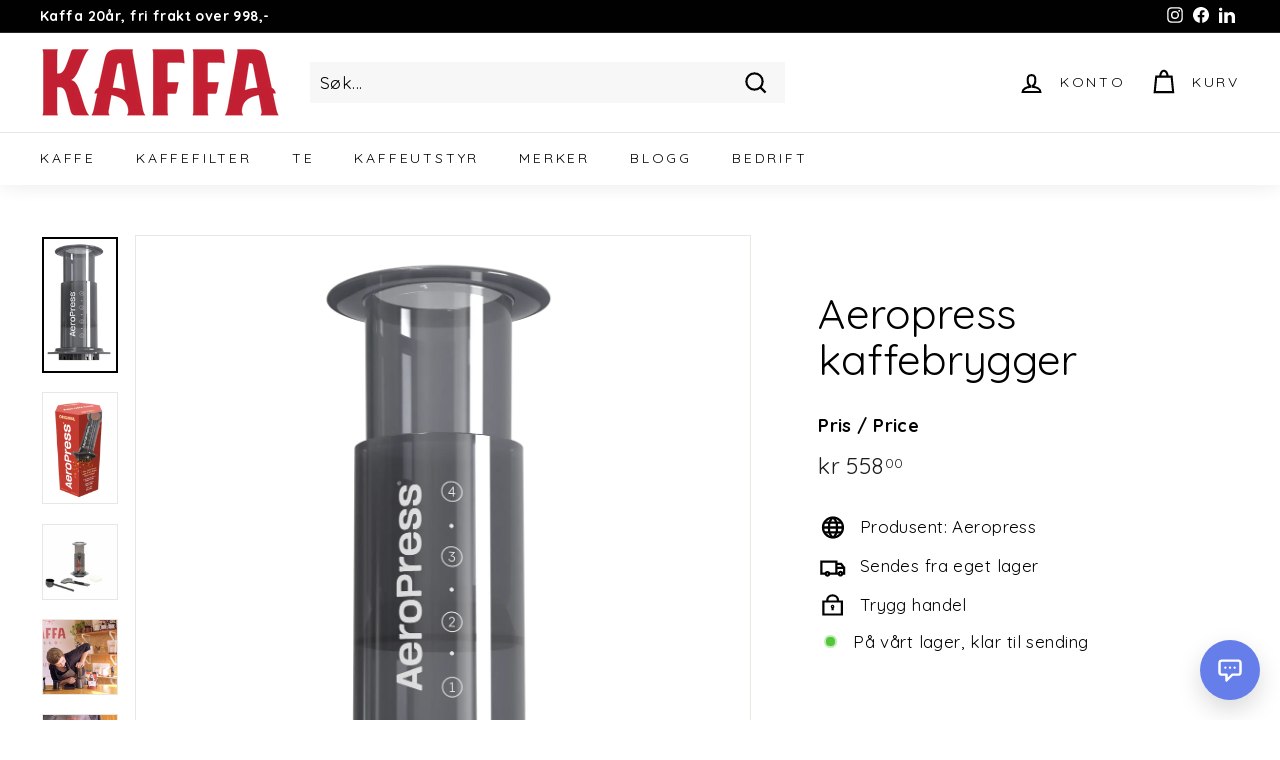

--- FILE ---
content_type: text/html; charset=utf-8
request_url: https://www.kaffa.no/products/aeropress-kaffebrygger
body_size: 55136
content:
<!doctype html>
<html class="no-js" lang="nb" dir="ltr">
<link rel="stylesheet" href="//www.kaffa.no/cdn/shop/t/37/assets/custom-styles.css?v=142895119636896243231763372656">
<head>
  <script src="//www.kaffa.no/cdn/shop/files/pandectes-rules.js?v=13857020108284822633"></script>
  
 

 
  
  


  <meta name="google-site-verification" content="t_MRUHUfQh8EvktdCegyWD_k3maQTNIWopbQDydKvVA" />
  <script type="text/javascript">
    (function(c,l,a,r,i,t,y){
        c[a]=c[a]||function(){(c[a].q=c[a].q||[]).push(arguments)};
        t=l.createElement(r);t.async=1;t.src="https://www.clarity.ms/tag/"+i;
        y=l.getElementsByTagName(r)[0];y.parentNode.insertBefore(t,y);
    })(window, document, "clarity", "script", "fjv6a096gt");</script>
  <meta charset="utf-8">
  <meta http-equiv="X-UA-Compatible" content="IE=edge,chrome=1">
  <meta name="viewport" content="width=device-width,initial-scale=1">
  <meta name="theme-color" content="#000000">
  <link rel="canonical" href="https://www.kaffa.no/products/aeropress-kaffebrygger">
  <link rel="preload" as="style" href="//www.kaffa.no/cdn/shop/t/37/assets/theme.css?v=69658544095283710131765545717">
  <link rel="preload" as="script" href="//www.kaffa.no/cdn/shop/t/37/assets/theme.min.js?v=171550969399377086401661935391">
  <link rel="preconnect" href="https://cdn.shopify.com">
  <link rel="preconnect" href="https://fonts.shopifycdn.com">
  <link rel="dns-prefetch" href="https://productreviews.shopifycdn.com">
  <link rel="dns-prefetch" href="https://ajax.googleapis.com">
  <link rel="dns-prefetch" href="https://maps.googleapis.com">
  <link rel="dns-prefetch" href="https://maps.gstatic.com"><link rel="shortcut icon" href="//www.kaffa.no/cdn/shop/files/kaffa-oslo-logo-square-518X518_1_32x32.png?v=1689161844" type="image/png" /><title>Aeropress kaffebrygger
&ndash; Kaffa.no | Ferskbrent kaffe | Bryggeutstyr
</title>
<meta name="description" content="Aeropress er en enkel og praktisk kaffebrygger. Den godt egnet til å brygge en kopp god kaffe hjemme, på jobben eller på tur. Den har etter vert fått en kult staus i kaffeverden og det arrangeres Aeropress konkurranser over hele verden, også i Norge. Og når du er ferdig er det bare å vaske den i oppvaskmaskinen. Enkelt"><meta property="og:site_name" content="Kaffa.no | Ferskbrent kaffe | Bryggeutstyr">
  <meta property="og:url" content="https://www.kaffa.no/products/aeropress-kaffebrygger">
  <meta property="og:title" content="Aeropress kaffebrygger">
  <meta property="og:type" content="product">
  <meta property="og:description" content="Aeropress er en enkel og praktisk kaffebrygger. Den godt egnet til å brygge en kopp god kaffe hjemme, på jobben eller på tur. Den har etter vert fått en kult staus i kaffeverden og det arrangeres Aeropress konkurranser over hele verden, også i Norge. Og når du er ferdig er det bare å vaske den i oppvaskmaskinen. Enkelt"><meta property="og:image" content="http://www.kaffa.no/cdn/shop/files/AeroPressassembled.png?v=1734093898">
    <meta property="og:image:secure_url" content="https://www.kaffa.no/cdn/shop/files/AeroPressassembled.png?v=1734093898">
    <meta property="og:image:width" content="1367">
    <meta property="og:image:height" content="2447"><meta name="twitter:site" content="@">
  <meta name="twitter:card" content="summary_large_image">
  <meta name="twitter:title" content="Aeropress kaffebrygger">
  <meta name="twitter:description" content="Aeropress er en enkel og praktisk kaffebrygger. Den godt egnet til å brygge en kopp god kaffe hjemme, på jobben eller på tur. Den har etter vert fått en kult staus i kaffeverden og det arrangeres Aeropress konkurranser over hele verden, også i Norge. Og når du er ferdig er det bare å vaske den i oppvaskmaskinen. Enkelt">
<style data-shopify>@font-face {
  font-family: Quicksand;
  font-weight: 400;
  font-style: normal;
  font-display: swap;
  src: url("//www.kaffa.no/cdn/fonts/quicksand/quicksand_n4.bf8322a9d1da765aa396ad7b6eeb81930a6214de.woff2") format("woff2"),
       url("//www.kaffa.no/cdn/fonts/quicksand/quicksand_n4.fa4cbd232d3483059e72b11f7239959a64c98426.woff") format("woff");
}

  @font-face {
  font-family: Quicksand;
  font-weight: 400;
  font-style: normal;
  font-display: swap;
  src: url("//www.kaffa.no/cdn/fonts/quicksand/quicksand_n4.bf8322a9d1da765aa396ad7b6eeb81930a6214de.woff2") format("woff2"),
       url("//www.kaffa.no/cdn/fonts/quicksand/quicksand_n4.fa4cbd232d3483059e72b11f7239959a64c98426.woff") format("woff");
}


  @font-face {
  font-family: Quicksand;
  font-weight: 600;
  font-style: normal;
  font-display: swap;
  src: url("//www.kaffa.no/cdn/fonts/quicksand/quicksand_n6.2d744c302b66242b8689223a01c2ae7d363b7b45.woff2") format("woff2"),
       url("//www.kaffa.no/cdn/fonts/quicksand/quicksand_n6.0d771117677705be6acb5844d65cf2b9cbf6ea3d.woff") format("woff");
}

  
  
</style><link href="//www.kaffa.no/cdn/shop/t/37/assets/theme.css?v=69658544095283710131765545717" rel="stylesheet" type="text/css" media="all" />
<style data-shopify>:root {
    --typeHeaderPrimary: Quicksand;
    --typeHeaderFallback: sans-serif;
    --typeHeaderSize: 50px;
    --typeHeaderWeight: 400;
    --typeHeaderLineHeight: 1.1;
    --typeHeaderSpacing: 0.0em;

    --typeBasePrimary:Quicksand;
    --typeBaseFallback:sans-serif;
    --typeBaseSize: 17px;
    --typeBaseWeight: 400;
    --typeBaseSpacing: 0.025em;
    --typeBaseLineHeight: 1.5;

    --colorSmallImageBg: #ffffff;
    --colorSmallImageBgDark: #f7f7f7;
    --colorLargeImageBg: #e7e7e7;
    --colorLargeImageBgLight: #ffffff;

    --iconWeight: 5px;
    --iconLinecaps: miter;

    
      --buttonRadius: 0px;
      --btnPadding: 11px 20px;
    

    
      --roundness: 0px;
    

    
      --gridThickness: 1px;
    

    --productTileMargin: 5%;
    --collectionTileMargin: 5%;

    --swatchSize: 40px;
  }

  @media screen and (max-width: 768px) {
    :root {
      --typeBaseSize: 15px;

      
        --roundness: 0px;
        --btnPadding: 9px 17px;
      
    }
  }</style><script>
    document.documentElement.className = document.documentElement.className.replace('no-js', 'js');

    window.theme = window.theme || {};
    theme.routes = {
      home: "/",
      collections: "/collections",
      cart: "/cart.js",
      cartPage: "/cart",
      cartAdd: "/cart/add.js",
      cartChange: "/cart/change.js",
      search: "/search"
    };
    theme.strings = {
      soldOut: "Utsolgt",
      unavailable: "Ikke tilgjengelig",
      inStockLabel: "På vårt lager, klar til sending",
      stockLabel: "Få igjen - kun [count] stykk igjen på lager",
      willNotShipUntil: "",
      willBeInStockAfter: "",
      waitingForStock: "",
      savePrice: "Spar [saved_amount]",
      cartEmpty: "Handlekurven din er tom for øyeblikket. \/ Empty",
      cartTermsConfirmation: "",
      searchCollections: "Kolleksjoner:",
      searchPages: "Sider:",
      searchArticles: "Artikler:"
    };
    theme.settings = {
      dynamicVariantsEnable: true,
      cartType: "dropdown",
      isCustomerTemplate: false,
      moneyFormat: "kr {{amount_with_comma_separator}}",
      saveType: "percent",
      productImageSize: "square",
      productImageCover: true,
      predictiveSearch: true,
      predictiveSearchType: "product,article",
      superScriptSetting: true,
      superScriptPrice: true,
      quickView: true,
      quickAdd: true,
      themeName: 'Expanse',
      themeVersion: "2.1.1"
    };
  </script>

  <script>window.performance && window.performance.mark && window.performance.mark('shopify.content_for_header.start');</script><meta name="google-site-verification" content="t_MRUHUfQh8EvktdCegyWD_k3maQTNIWopbQDydKvVA">
<meta name="facebook-domain-verification" content="ysi928i78r3uxovvl86r4jxy7htmx7">
<meta id="shopify-digital-wallet" name="shopify-digital-wallet" content="/204982/digital_wallets/dialog">
<link rel="alternate" type="application/json+oembed" href="https://www.kaffa.no/products/aeropress-kaffebrygger.oembed">
<script async="async" src="/checkouts/internal/preloads.js?locale=nb-NO"></script>
<script id="shopify-features" type="application/json">{"accessToken":"323ac7fc831039128d26d77fa14b47b3","betas":["rich-media-storefront-analytics"],"domain":"www.kaffa.no","predictiveSearch":true,"shopId":204982,"locale":"nb"}</script>
<script>var Shopify = Shopify || {};
Shopify.shop = "kaffa.myshopify.com";
Shopify.locale = "nb";
Shopify.currency = {"active":"NOK","rate":"1.0"};
Shopify.country = "NO";
Shopify.theme = {"name":"pre høst of Expanse Norwegian|Bold|Apr7,2022","id":121635602566,"schema_name":"Expanse","schema_version":"2.1.1","theme_store_id":902,"role":"main"};
Shopify.theme.handle = "null";
Shopify.theme.style = {"id":null,"handle":null};
Shopify.cdnHost = "www.kaffa.no/cdn";
Shopify.routes = Shopify.routes || {};
Shopify.routes.root = "/";</script>
<script type="module">!function(o){(o.Shopify=o.Shopify||{}).modules=!0}(window);</script>
<script>!function(o){function n(){var o=[];function n(){o.push(Array.prototype.slice.apply(arguments))}return n.q=o,n}var t=o.Shopify=o.Shopify||{};t.loadFeatures=n(),t.autoloadFeatures=n()}(window);</script>
<script id="shop-js-analytics" type="application/json">{"pageType":"product"}</script>
<script defer="defer" async type="module" src="//www.kaffa.no/cdn/shopifycloud/shop-js/modules/v2/client.init-shop-cart-sync_Cub2XgXw.nb.esm.js"></script>
<script defer="defer" async type="module" src="//www.kaffa.no/cdn/shopifycloud/shop-js/modules/v2/chunk.common_CUte29_v.esm.js"></script>
<script defer="defer" async type="module" src="//www.kaffa.no/cdn/shopifycloud/shop-js/modules/v2/chunk.modal_D9npKnbo.esm.js"></script>
<script type="module">
  await import("//www.kaffa.no/cdn/shopifycloud/shop-js/modules/v2/client.init-shop-cart-sync_Cub2XgXw.nb.esm.js");
await import("//www.kaffa.no/cdn/shopifycloud/shop-js/modules/v2/chunk.common_CUte29_v.esm.js");
await import("//www.kaffa.no/cdn/shopifycloud/shop-js/modules/v2/chunk.modal_D9npKnbo.esm.js");

  window.Shopify.SignInWithShop?.initShopCartSync?.({"fedCMEnabled":true,"windoidEnabled":true});

</script>
<script>(function() {
  var isLoaded = false;
  function asyncLoad() {
    if (isLoaded) return;
    isLoaded = true;
    var urls = ["https:\/\/cdn-app.sealsubscriptions.com\/shopify\/public\/js\/sealsubscriptions.js?shop=kaffa.myshopify.com","https:\/\/cdn-app.cart-bot.net\/public\/js\/append.js?shop=kaffa.myshopify.com","\/\/cdn.shopify.com\/proxy\/df90e69b51d6c4627bd523eff43a49ad8da9d525b2a525125f44b6a808427506\/cdn.eu.amplitude.com\/script\/f9d935a35ed71392c067d25094ade527.js?library=shopify\u0026shop=kaffa.myshopify.com\u0026sp-cache-control=cHVibGljLCBtYXgtYWdlPTkwMA"];
    for (var i = 0; i < urls.length; i++) {
      var s = document.createElement('script');
      s.type = 'text/javascript';
      s.async = true;
      s.src = urls[i];
      var x = document.getElementsByTagName('script')[0];
      x.parentNode.insertBefore(s, x);
    }
  };
  if(window.attachEvent) {
    window.attachEvent('onload', asyncLoad);
  } else {
    window.addEventListener('load', asyncLoad, false);
  }
})();</script>
<script id="__st">var __st={"a":204982,"offset":3600,"reqid":"7f432a46-86c2-4772-b813-8f29d7f59600-1769540346","pageurl":"www.kaffa.no\/products\/aeropress-kaffebrygger","u":"f79a0b106f8e","p":"product","rtyp":"product","rid":4049586683949};</script>
<script>window.ShopifyPaypalV4VisibilityTracking = true;</script>
<script id="captcha-bootstrap">!function(){'use strict';const t='contact',e='account',n='new_comment',o=[[t,t],['blogs',n],['comments',n],[t,'customer']],c=[[e,'customer_login'],[e,'guest_login'],[e,'recover_customer_password'],[e,'create_customer']],r=t=>t.map((([t,e])=>`form[action*='/${t}']:not([data-nocaptcha='true']) input[name='form_type'][value='${e}']`)).join(','),a=t=>()=>t?[...document.querySelectorAll(t)].map((t=>t.form)):[];function s(){const t=[...o],e=r(t);return a(e)}const i='password',u='form_key',d=['recaptcha-v3-token','g-recaptcha-response','h-captcha-response',i],f=()=>{try{return window.sessionStorage}catch{return}},m='__shopify_v',_=t=>t.elements[u];function p(t,e,n=!1){try{const o=window.sessionStorage,c=JSON.parse(o.getItem(e)),{data:r}=function(t){const{data:e,action:n}=t;return t[m]||n?{data:e,action:n}:{data:t,action:n}}(c);for(const[e,n]of Object.entries(r))t.elements[e]&&(t.elements[e].value=n);n&&o.removeItem(e)}catch(o){console.error('form repopulation failed',{error:o})}}const l='form_type',E='cptcha';function T(t){t.dataset[E]=!0}const w=window,h=w.document,L='Shopify',v='ce_forms',y='captcha';let A=!1;((t,e)=>{const n=(g='f06e6c50-85a8-45c8-87d0-21a2b65856fe',I='https://cdn.shopify.com/shopifycloud/storefront-forms-hcaptcha/ce_storefront_forms_captcha_hcaptcha.v1.5.2.iife.js',D={infoText:'Beskyttet av hCaptcha',privacyText:'Personvern',termsText:'Vilkår'},(t,e,n)=>{const o=w[L][v],c=o.bindForm;if(c)return c(t,g,e,D).then(n);var r;o.q.push([[t,g,e,D],n]),r=I,A||(h.body.append(Object.assign(h.createElement('script'),{id:'captcha-provider',async:!0,src:r})),A=!0)});var g,I,D;w[L]=w[L]||{},w[L][v]=w[L][v]||{},w[L][v].q=[],w[L][y]=w[L][y]||{},w[L][y].protect=function(t,e){n(t,void 0,e),T(t)},Object.freeze(w[L][y]),function(t,e,n,w,h,L){const[v,y,A,g]=function(t,e,n){const i=e?o:[],u=t?c:[],d=[...i,...u],f=r(d),m=r(i),_=r(d.filter((([t,e])=>n.includes(e))));return[a(f),a(m),a(_),s()]}(w,h,L),I=t=>{const e=t.target;return e instanceof HTMLFormElement?e:e&&e.form},D=t=>v().includes(t);t.addEventListener('submit',(t=>{const e=I(t);if(!e)return;const n=D(e)&&!e.dataset.hcaptchaBound&&!e.dataset.recaptchaBound,o=_(e),c=g().includes(e)&&(!o||!o.value);(n||c)&&t.preventDefault(),c&&!n&&(function(t){try{if(!f())return;!function(t){const e=f();if(!e)return;const n=_(t);if(!n)return;const o=n.value;o&&e.removeItem(o)}(t);const e=Array.from(Array(32),(()=>Math.random().toString(36)[2])).join('');!function(t,e){_(t)||t.append(Object.assign(document.createElement('input'),{type:'hidden',name:u})),t.elements[u].value=e}(t,e),function(t,e){const n=f();if(!n)return;const o=[...t.querySelectorAll(`input[type='${i}']`)].map((({name:t})=>t)),c=[...d,...o],r={};for(const[a,s]of new FormData(t).entries())c.includes(a)||(r[a]=s);n.setItem(e,JSON.stringify({[m]:1,action:t.action,data:r}))}(t,e)}catch(e){console.error('failed to persist form',e)}}(e),e.submit())}));const S=(t,e)=>{t&&!t.dataset[E]&&(n(t,e.some((e=>e===t))),T(t))};for(const o of['focusin','change'])t.addEventListener(o,(t=>{const e=I(t);D(e)&&S(e,y())}));const B=e.get('form_key'),M=e.get(l),P=B&&M;t.addEventListener('DOMContentLoaded',(()=>{const t=y();if(P)for(const e of t)e.elements[l].value===M&&p(e,B);[...new Set([...A(),...v().filter((t=>'true'===t.dataset.shopifyCaptcha))])].forEach((e=>S(e,t)))}))}(h,new URLSearchParams(w.location.search),n,t,e,['guest_login'])})(!0,!0)}();</script>
<script integrity="sha256-4kQ18oKyAcykRKYeNunJcIwy7WH5gtpwJnB7kiuLZ1E=" data-source-attribution="shopify.loadfeatures" defer="defer" src="//www.kaffa.no/cdn/shopifycloud/storefront/assets/storefront/load_feature-a0a9edcb.js" crossorigin="anonymous"></script>
<script data-source-attribution="shopify.dynamic_checkout.dynamic.init">var Shopify=Shopify||{};Shopify.PaymentButton=Shopify.PaymentButton||{isStorefrontPortableWallets:!0,init:function(){window.Shopify.PaymentButton.init=function(){};var t=document.createElement("script");t.src="https://www.kaffa.no/cdn/shopifycloud/portable-wallets/latest/portable-wallets.nb.js",t.type="module",document.head.appendChild(t)}};
</script>
<script data-source-attribution="shopify.dynamic_checkout.buyer_consent">
  function portableWalletsHideBuyerConsent(e){var t=document.getElementById("shopify-buyer-consent"),n=document.getElementById("shopify-subscription-policy-button");t&&n&&(t.classList.add("hidden"),t.setAttribute("aria-hidden","true"),n.removeEventListener("click",e))}function portableWalletsShowBuyerConsent(e){var t=document.getElementById("shopify-buyer-consent"),n=document.getElementById("shopify-subscription-policy-button");t&&n&&(t.classList.remove("hidden"),t.removeAttribute("aria-hidden"),n.addEventListener("click",e))}window.Shopify?.PaymentButton&&(window.Shopify.PaymentButton.hideBuyerConsent=portableWalletsHideBuyerConsent,window.Shopify.PaymentButton.showBuyerConsent=portableWalletsShowBuyerConsent);
</script>
<script>
  function portableWalletsCleanup(e){e&&e.src&&console.error("Failed to load portable wallets script "+e.src);var t=document.querySelectorAll("shopify-accelerated-checkout .shopify-payment-button__skeleton, shopify-accelerated-checkout-cart .wallet-cart-button__skeleton"),e=document.getElementById("shopify-buyer-consent");for(let e=0;e<t.length;e++)t[e].remove();e&&e.remove()}function portableWalletsNotLoadedAsModule(e){e instanceof ErrorEvent&&"string"==typeof e.message&&e.message.includes("import.meta")&&"string"==typeof e.filename&&e.filename.includes("portable-wallets")&&(window.removeEventListener("error",portableWalletsNotLoadedAsModule),window.Shopify.PaymentButton.failedToLoad=e,"loading"===document.readyState?document.addEventListener("DOMContentLoaded",window.Shopify.PaymentButton.init):window.Shopify.PaymentButton.init())}window.addEventListener("error",portableWalletsNotLoadedAsModule);
</script>

<script type="module" src="https://www.kaffa.no/cdn/shopifycloud/portable-wallets/latest/portable-wallets.nb.js" onError="portableWalletsCleanup(this)" crossorigin="anonymous"></script>
<script nomodule>
  document.addEventListener("DOMContentLoaded", portableWalletsCleanup);
</script>

<link id="shopify-accelerated-checkout-styles" rel="stylesheet" media="screen" href="https://www.kaffa.no/cdn/shopifycloud/portable-wallets/latest/accelerated-checkout-backwards-compat.css" crossorigin="anonymous">
<style id="shopify-accelerated-checkout-cart">
        #shopify-buyer-consent {
  margin-top: 1em;
  display: inline-block;
  width: 100%;
}

#shopify-buyer-consent.hidden {
  display: none;
}

#shopify-subscription-policy-button {
  background: none;
  border: none;
  padding: 0;
  text-decoration: underline;
  font-size: inherit;
  cursor: pointer;
}

#shopify-subscription-policy-button::before {
  box-shadow: none;
}

      </style>

<script>window.performance && window.performance.mark && window.performance.mark('shopify.content_for_header.end');</script>

  <script src="//www.kaffa.no/cdn/shop/t/37/assets/vendor-scripts-v1.js" defer="defer"></script>
  <script src="//www.kaffa.no/cdn/shop/t/37/assets/theme.min.js?v=171550969399377086401661935391" defer="defer"></script><script type="application/ld+json">
{
  "@context": "https://schema.org",
  "@type": "Organization",
  "name": "Kaffa.no",
  "legalName": "KAFFA AS",
  "url": "https://www.kaffa.no",
  "logo": "https://www.kaffa.no/cdn/shop/files/klogotynn_240x@2x.png",
  "foundingDate": "2005",
  "founder": {
    "@type": "Person",
    "name": "Robert Thoresen"
  },
  "address": {
    "@type": "PostalAddress",
    "streetAddress": "Enebakkveien 117", 
    "addressLocality": "Oslo",
    "postalCode": "0680", 
    "addressCountry": "NO"
  },
  "contactPoint": {
    "@type": "ContactPoint",
    "telephone": "+47-22-19-20-90", 
    "contactType": "customer service"
  },
  "sameAs": [
    "https://www.facebook.com/KAFFAOSLO/",
    "https://www.instagram.com/kaffa_oslo/",
    "https://www.linkedin.com/company/kaffa-oslo/" 
  ],
  "description": "Kaffa.no er et ledende spesialkaffebrenneri i Oslo, dedikert til å levere kaffe av høyeste kvalitet. Grunnlagt i 2005 av Verdensmester i baristakunst, Robert Thoresen, med fokus på bærekraft og sporbarhet."
}
</script>
<!-- BEGIN app block: shopify://apps/pandectes-gdpr/blocks/banner/58c0baa2-6cc1-480c-9ea6-38d6d559556a -->
  
    
      <!-- TCF is active, scripts are loaded above -->
      
        <script>
          if (!window.PandectesRulesSettings) {
            window.PandectesRulesSettings = {"store":{"id":204982,"adminMode":false,"headless":false,"storefrontRootDomain":"","checkoutRootDomain":"","storefrontAccessToken":""},"banner":{"revokableTrigger":false,"cookiesBlockedByDefault":"7","hybridStrict":false,"isActive":true},"geolocation":{"brOnly":false,"caOnly":false,"euOnly":true,"jpOnly":false,"thOnly":false,"canadaOnly":false,"canadaLaw25":false,"canadaPipeda":false,"globalVisibility":false},"blocker":{"isActive":false,"googleConsentMode":{"isActive":true,"id":"GTM-WZVJLWW","analyticsId":"","onlyGtm":false,"adwordsId":"","adStorageCategory":4,"analyticsStorageCategory":2,"functionalityStorageCategory":1,"personalizationStorageCategory":1,"securityStorageCategory":0,"customEvent":true,"redactData":false,"urlPassthrough":true,"dataLayerProperty":"dataLayer","waitForUpdate":0,"useNativeChannel":false,"debugMode":false},"facebookPixel":{"isActive":false,"id":"","ldu":false},"microsoft":{"isActive":false,"uetTags":""},"clarity":{"isActive":true,"id":"fjv6a096gt"},"rakuten":{"isActive":false,"cmp":false,"ccpa":false},"gpcIsActive":false,"klaviyoIsActive":true,"defaultBlocked":7,"patterns":{"whiteList":[],"blackList":{"1":[],"2":[],"4":[],"8":[]},"iframesWhiteList":[],"iframesBlackList":{"1":[],"2":[],"4":[],"8":[]},"beaconsWhiteList":[],"beaconsBlackList":{"1":[],"2":[],"4":[],"8":[]}}}};
            const rulesScript = document.createElement('script');
            window.PandectesRulesSettings.auto = true;
            rulesScript.src = "https://cdn.shopify.com/extensions/019bff45-8283-7132-982f-a6896ff95f38/gdpr-247/assets/pandectes-rules.js";
            const firstChild = document.head.firstChild;
            document.head.insertBefore(rulesScript, firstChild);
          }
        </script>
      
      <script>
        
          window.PandectesSettings = {"store":{"id":204982,"plan":"plus","theme":"pre høst of Expanse Norwegian|Bold|Apr7,2022","primaryLocale":"nb","adminMode":false,"headless":false,"storefrontRootDomain":"","checkoutRootDomain":"","storefrontAccessToken":"","useGeolocation":false},"tsPublished":1769439670,"declaration":{"showPurpose":true,"showProvider":true,"declIntroText":"We use cookies to optimize website functionality, analyze the performance, and provide personalized experience to you. Some cookies are essential to make the website operate and function correctly. Those cookies cannot be disabled. In this window you can manage your preference of cookies.","showDateGenerated":true},"language":{"unpublished":[],"languageMode":"Single","fallbackLanguage":"en","languageDetection":"browser","languagesSupported":[]},"texts":{"managed":{"headerText":{"en":"KAFFA følger GDPR"},"consentText":{"en":"Vi bruker cookies, også til personalisering, analyse og målrettet anonsering. Godkjenn for å få den beste funksjonaliteten. Du kan også få en oversikt over alle våre cookies, og begrense disse til et nivå du er konfortabel med."},"linkText":{"en":"Les mer om personvern"},"imprintText":{"en":"Imprint"},"googleLinkText":{"en":"Google's Privacy Terms"},"allowButtonText":{"en":"Accept"},"denyButtonText":{"en":"Decline"},"dismissButtonText":{"en":"Ok"},"leaveSiteButtonText":{"en":"Leave this site"},"preferencesButtonText":{"en":"Tilpass cookies"},"cookiePolicyText":{"en":"Cookie policy"},"preferencesPopupTitleText":{"en":"Administrer dine samtykke-preferanser"},"preferencesPopupIntroText":{"en":"Vi bruker informasjonskapsler (cookies) for å optimalisere nettstedets funksjonalitet, analysere ytelsen, til å målrette reklame og gi deg en personlig tilpasset opplevelse. Noen informasjonskapsler er essensielle for at nettstedet skal fungere og operere korrekt. Disse informasjonskapslene kan ikke deaktiveres. I dette vinduet kan du administrere preferansene dine for informasjonskapsler."},"preferencesPopupSaveButtonText":{"en":"Save preferences"},"preferencesPopupCloseButtonText":{"en":"Close"},"preferencesPopupAcceptAllButtonText":{"en":"Accept all"},"preferencesPopupRejectAllButtonText":{"en":"Reject all"},"cookiesDetailsText":{"en":"Cookies details"},"preferencesPopupAlwaysAllowedText":{"en":"Always allowed"},"accessSectionParagraphText":{"en":"You have the right to request access to your data at any time."},"accessSectionTitleText":{"en":"Data portability"},"accessSectionAccountInfoActionText":{"en":"Personal data"},"accessSectionDownloadReportActionText":{"en":"Request export"},"accessSectionGDPRRequestsActionText":{"en":"Data subject requests"},"accessSectionOrdersRecordsActionText":{"en":"Orders"},"rectificationSectionParagraphText":{"en":"You have the right to request your data to be updated whenever you think it is appropriate."},"rectificationSectionTitleText":{"en":"Data Rectification"},"rectificationCommentPlaceholder":{"en":"Describe what you want to be updated"},"rectificationCommentValidationError":{"en":"Comment is required"},"rectificationSectionEditAccountActionText":{"en":"Request an update"},"erasureSectionTitleText":{"en":"Right to be forgotten"},"erasureSectionParagraphText":{"en":"You have the right to ask all your data to be erased. After that, you will no longer be able to access your account."},"erasureSectionRequestDeletionActionText":{"en":"Request personal data deletion"},"consentDate":{"en":"Consent date"},"consentId":{"en":"Consent ID"},"consentSectionChangeConsentActionText":{"en":"Change consent preference"},"consentSectionConsentedText":{"en":"You consented to the cookies policy of this website on"},"consentSectionNoConsentText":{"en":"You have not consented to the cookies policy of this website."},"consentSectionTitleText":{"en":"Your cookie consent"},"consentStatus":{"en":"Consent preference"},"confirmationFailureMessage":{"en":"Your request was not verified. Please try again and if problem persists, contact store owner for assistance"},"confirmationFailureTitle":{"en":"A problem occurred"},"confirmationSuccessMessage":{"en":"We will soon get back to you as to your request."},"confirmationSuccessTitle":{"en":"Your request is verified"},"guestsSupportEmailFailureMessage":{"en":"Your request was not submitted. Please try again and if problem persists, contact store owner for assistance."},"guestsSupportEmailFailureTitle":{"en":"A problem occurred"},"guestsSupportEmailPlaceholder":{"en":"E-mail address"},"guestsSupportEmailSuccessMessage":{"en":"If you are registered as a customer of this store, you will soon receive an email with instructions on how to proceed."},"guestsSupportEmailSuccessTitle":{"en":"Thank you for your request"},"guestsSupportEmailValidationError":{"en":"Email is not valid"},"guestsSupportInfoText":{"en":"Please login with your customer account to further proceed."},"submitButton":{"en":"Submit"},"submittingButton":{"en":"Submitting..."},"cancelButton":{"en":"Cancel"},"declIntroText":{"en":"We use cookies to optimize website functionality, analyze the performance, and provide personalized experience to you. Some cookies are essential to make the website operate and function correctly. Those cookies cannot be disabled. In this window you can manage your preference of cookies."},"declName":{"en":"Name"},"declPurpose":{"en":"Purpose"},"declType":{"en":"Type"},"declRetention":{"en":"Retention"},"declProvider":{"en":"Provider"},"declFirstParty":{"en":"First-party"},"declThirdParty":{"en":"Third-party"},"declSeconds":{"en":"seconds"},"declMinutes":{"en":"minutes"},"declHours":{"en":"hours"},"declWeeks":{"en":"week(s)"},"declDays":{"en":"days"},"declMonths":{"en":"months"},"declYears":{"en":"years"},"declSession":{"en":"Session"},"declDomain":{"en":"Domain"},"declPath":{"en":"Path"}},"categories":{"strictlyNecessaryCookiesTitleText":{"en":"Strictly necessary cookies"},"strictlyNecessaryCookiesDescriptionText":{"en":"These cookies are essential in order to enable you to move around the website and use its features, such as accessing secure areas of the website. The website cannot function properly without these cookies."},"functionalityCookiesTitleText":{"en":"Functional cookies"},"functionalityCookiesDescriptionText":{"en":"These cookies enable the site to provide enhanced functionality and personalisation. They may be set by us or by third party providers whose services we have added to our pages. If you do not allow these cookies then some or all of these services may not function properly."},"performanceCookiesTitleText":{"en":"Performance cookies"},"performanceCookiesDescriptionText":{"en":"These cookies enable us to monitor and improve the performance of our website. For example, they allow us to count visits, identify traffic sources and see which parts of the site are most popular."},"targetingCookiesTitleText":{"en":"Targeting cookies"},"targetingCookiesDescriptionText":{"en":"These cookies may be set through our site by our advertising partners. They may be used by those companies to build a profile of your interests and show you relevant adverts on other sites.    They do not store directly personal information, but are based on uniquely identifying your browser and internet device. If you do not allow these cookies, you will experience less targeted advertising."},"unclassifiedCookiesTitleText":{"en":"Unclassified cookies"},"unclassifiedCookiesDescriptionText":{"en":"Unclassified cookies are cookies that we are in the process of classifying, together with the providers of individual cookies."}},"auto":{}},"library":{"previewMode":false,"fadeInTimeout":0,"defaultBlocked":7,"showLink":true,"showImprintLink":false,"showGoogleLink":false,"enabled":true,"cookie":{"expiryDays":365,"secure":true,"domain":""},"dismissOnScroll":false,"dismissOnWindowClick":false,"dismissOnTimeout":false,"palette":{"popup":{"background":"#FAECEC","backgroundForCalculations":{"a":1,"b":236,"g":236,"r":250},"text":"#444444"},"button":{"background":"transparent","backgroundForCalculations":{"a":1,"b":236,"g":236,"r":250},"text":"#6D888A","textForCalculation":{"a":1,"b":138,"g":136,"r":109},"border":"#6D888A"}},"content":{"href":"https://www.kaffa.no/policies/privacy-policy","imprintHref":"/","close":"&#10005;","target":"_blank","logo":""},"window":"<div role=\"dialog\" aria-label=\"{{header}}\" aria-describedby=\"cookieconsent:desc\" id=\"pandectes-banner\" class=\"cc-window-wrapper cc-popup-wrapper\"><div class=\"pd-cookie-banner-window cc-window {{classes}}\">{{children}}</div></div>","compliance":{"custom":"<div class=\"cc-compliance cc-highlight\">{{preferences}}{{deny}}{{allow}}</div>"},"type":"custom","layouts":{"basic":"{{messagelink}}{{compliance}}"},"position":"popup","theme":"wired","revokable":true,"animateRevokable":false,"revokableReset":false,"revokableLogoUrl":"https://kaffa.myshopify.com/cdn/shop/files/pandectes-reopen-logo.png","revokablePlacement":"bottom-left","revokableMarginHorizontal":15,"revokableMarginVertical":15,"static":false,"autoAttach":true,"hasTransition":false,"blacklistPage":[""],"elements":{"close":"<button aria-label=\"Close\" type=\"button\" class=\"cc-close\">{{close}}</button>","dismiss":"<button type=\"button\" class=\"cc-btn cc-btn-decision cc-dismiss\">{{dismiss}}</button>","allow":"<button type=\"button\" class=\"cc-btn cc-btn-decision cc-allow\">{{allow}}</button>","deny":"<button type=\"button\" class=\"cc-btn cc-btn-decision cc-deny\">{{deny}}</button>","preferences":"<button type=\"button\" class=\"cc-btn cc-settings\" aria-controls=\"pd-cp-preferences\" onclick=\"Pandectes.fn.openPreferences()\">{{preferences}}</button>"}},"geolocation":{"brOnly":false,"caOnly":false,"euOnly":true,"jpOnly":false,"thOnly":false,"canadaOnly":false,"canadaLaw25":false,"canadaPipeda":false,"globalVisibility":false},"dsr":{"guestsSupport":false,"accessSectionDownloadReportAuto":false},"banner":{"resetTs":1690881461,"extraCss":"        .cc-banner-logo {max-width: 24em!important;}    @media(min-width: 768px) {.cc-window.cc-floating{max-width: 24em!important;width: 24em!important;}}    .cc-message, .pd-cookie-banner-window .cc-header, .cc-logo {text-align: center}    .cc-window-wrapper{z-index: 2147483647;-webkit-transition: opacity 1s ease;  transition: opacity 1s ease;}    .cc-window{z-index: 2147483647;font-family: inherit;}    .pd-cookie-banner-window .cc-header{font-family: inherit;}    .pd-cp-ui{font-family: inherit; background-color: #FAECEC;color:#444444;}    button.pd-cp-btn, a.pd-cp-btn{}    input + .pd-cp-preferences-slider{background-color: rgba(68, 68, 68, 0.3)}    .pd-cp-scrolling-section::-webkit-scrollbar{background-color: rgba(68, 68, 68, 0.3)}    input:checked + .pd-cp-preferences-slider{background-color: rgba(68, 68, 68, 1)}    .pd-cp-scrolling-section::-webkit-scrollbar-thumb {background-color: rgba(68, 68, 68, 1)}    .pd-cp-ui-close{color:#444444;}    .pd-cp-preferences-slider:before{background-color: #FAECEC}    .pd-cp-title:before {border-color: #444444!important}    .pd-cp-preferences-slider{background-color:#444444}    .pd-cp-toggle{color:#444444!important}    @media(max-width:699px) {.pd-cp-ui-close-top svg {fill: #444444}}    .pd-cp-toggle:hover,.pd-cp-toggle:visited,.pd-cp-toggle:active{color:#444444!important}    .pd-cookie-banner-window {}  ","customJavascript":{},"showPoweredBy":false,"logoHeight":40,"revokableTrigger":false,"hybridStrict":false,"cookiesBlockedByDefault":"7","isActive":true,"implicitSavePreferences":false,"cookieIcon":true,"blockBots":false,"showCookiesDetails":true,"hasTransition":false,"blockingPage":false,"showOnlyLandingPage":false,"leaveSiteUrl":"https://www.google.com","linkRespectStoreLang":false},"cookies":{"0":[{"name":"secure_customer_sig","type":"http","domain":"www.kaffa.no","path":"/","provider":"Shopify","firstParty":true,"retention":"1 year(s)","session":false,"expires":1,"unit":"declYears","purpose":{"en":"Used in connection with customer login."}},{"name":"_tracking_consent","type":"http","domain":".kaffa.no","path":"/","provider":"Shopify","firstParty":true,"retention":"1 year(s)","session":false,"expires":1,"unit":"declYears","purpose":{"en":"Tracking preferences."}},{"name":"localization","type":"http","domain":"www.kaffa.no","path":"/","provider":"Shopify","firstParty":true,"retention":"1 year(s)","session":false,"expires":1,"unit":"declYears","purpose":{"en":"Shopify store localization"}},{"name":"_cmp_a","type":"http","domain":".kaffa.no","path":"/","provider":"Shopify","firstParty":true,"retention":"24 hour(s)","session":false,"expires":24,"unit":"declHours","purpose":{"en":"Used for managing customer privacy settings."}},{"name":"keep_alive","type":"http","domain":"www.kaffa.no","path":"/","provider":"Shopify","firstParty":true,"retention":"30 minute(s)","session":false,"expires":30,"unit":"declMinutes","purpose":{"en":"Used in connection with buyer localization."}},{"name":"_secure_session_id","type":"http","domain":"www.kaffa.no","path":"/","provider":"Shopify","firstParty":true,"retention":"24 hour(s)","session":false,"expires":24,"unit":"declHours","purpose":{"en":"Used in connection with navigation through a storefront."}},{"name":"_shopify_essential","type":"http","domain":"www.kaffa.no","path":"/","provider":"Shopify","firstParty":true,"retention":"1 year(s)","session":false,"expires":1,"unit":"declYears","purpose":{"en":"Contains essential information for the correct functionality of a store such as session and checkout information and anti-tampering data."}},{"name":"_ab","type":"http","domain":".kaffa.no","path":"/","provider":"Shopify","firstParty":false,"retention":"1 year(s)","session":false,"expires":1,"unit":"declYears","purpose":{"en":"Used to control when the admin bar is shown on the storefront."}},{"name":"_ab","type":"http","domain":"www.kaffa.no","path":"/","provider":"Shopify","firstParty":true,"retention":"1 year(s)","session":false,"expires":1,"unit":"declYears","purpose":{"en":"Used to control when the admin bar is shown on the storefront."}},{"name":"_pandectes_gdpr","type":"http","domain":".www.kaffa.no","path":"/","provider":"Pandectes","firstParty":true,"retention":"1 year(s)","session":false,"expires":1,"unit":"declYears","purpose":{"en":"Used for the functionality of the cookies consent banner."}},{"name":"master_device_id","type":"http","domain":".kaffa.no","path":"/","provider":"Shopify","firstParty":false,"retention":"1 year(s)","session":false,"expires":1,"unit":"declYears","purpose":{"en":"Permanent device identifier."}},{"name":"storefront_digest","type":"http","domain":"www.kaffa.no","path":"/","provider":"Shopify","firstParty":true,"retention":"1 year(s)","session":false,"expires":1,"unit":"declYears","purpose":{"en":"Stores a digest of the storefront password, allowing merchants to preview their storefront while it's password protected."}},{"name":"storefront_digest","type":"http","domain":".kaffa.no","path":"/","provider":"Shopify","firstParty":false,"retention":"1 year(s)","session":false,"expires":1,"unit":"declYears","purpose":{"en":"Stores a digest of the storefront password, allowing merchants to preview their storefront while it's password protected."}},{"name":"_shopify_country","type":"http","domain":"www.kaffa.no","path":"/","provider":"Shopify","firstParty":true,"retention":"30 minute(s)","session":false,"expires":30,"unit":"declMinutes","purpose":{"en":"Used for Plus shops where pricing currency/country is set from GeoIP by helping avoid GeoIP lookups after the first request."}},{"name":"_shopify_country","type":"http","domain":".kaffa.no","path":"/","provider":"Shopify","firstParty":false,"retention":"30 minute(s)","session":false,"expires":30,"unit":"declMinutes","purpose":{"en":"Used for Plus shops where pricing currency/country is set from GeoIP by helping avoid GeoIP lookups after the first request."}},{"name":"cart_currency","type":"http","domain":"www.kaffa.no","path":"/","provider":"Shopify","firstParty":true,"retention":"2 week(s)","session":false,"expires":2,"unit":"declWeeks","purpose":{"en":"Used after a checkout is completed to initialize a new empty cart with the same currency as the one just used."}},{"name":"cart","type":"http","domain":"www.kaffa.no","path":"/","provider":"Shopify","firstParty":true,"retention":"2 week(s)","session":false,"expires":2,"unit":"declWeeks","purpose":{"en":"Contains information related to the user's cart."}},{"name":"master_device_id","type":"http","domain":"www.kaffa.no","path":"/","provider":"Shopify","firstParty":true,"retention":"1 year(s)","session":false,"expires":1,"unit":"declYears","purpose":{"en":"Permanent device identifier."}},{"name":"cart_currency","type":"http","domain":".kaffa.no","path":"/","provider":"Shopify","firstParty":false,"retention":"2 week(s)","session":false,"expires":2,"unit":"declWeeks","purpose":{"en":"Used after a checkout is completed to initialize a new empty cart with the same currency as the one just used."}},{"name":"shopify_pay_redirect","type":"http","domain":".kaffa.no","path":"/","provider":"Shopify","firstParty":false,"retention":"1 year(s)","session":false,"expires":1,"unit":"declYears","purpose":{"en":"Used to accelerate the checkout process when the buyer has a Shop Pay account."}},{"name":"shopify_pay_redirect","type":"http","domain":"www.kaffa.no","path":"/","provider":"Shopify","firstParty":true,"retention":"1 year(s)","session":false,"expires":1,"unit":"declYears","purpose":{"en":"Used to accelerate the checkout process when the buyer has a Shop Pay account."}},{"name":"shopify_pay","type":"http","domain":".kaffa.no","path":"/","provider":"Shopify","firstParty":false,"retention":"1 year(s)","session":false,"expires":1,"unit":"declYears","purpose":{"en":"Used to log in a buyer into Shop Pay when they come back to checkout on the same store."}},{"name":"shopify_pay","type":"http","domain":"www.kaffa.no","path":"/","provider":"Shopify","firstParty":true,"retention":"1 year(s)","session":false,"expires":1,"unit":"declYears","purpose":{"en":"Used to log in a buyer into Shop Pay when they come back to checkout on the same store."}},{"name":"discount_code","type":"http","domain":".kaffa.no","path":"/","provider":"Shopify","firstParty":false,"retention":"Session","session":true,"expires":1,"unit":"declDays","purpose":{"en":"Stores a discount code (received from an online store visit with a URL parameter) in order to the next checkout."}},{"name":"discount_code","type":"http","domain":"www.kaffa.no","path":"/","provider":"Shopify","firstParty":true,"retention":"Session","session":true,"expires":1,"unit":"declDays","purpose":{"en":"Stores a discount code (received from an online store visit with a URL parameter) in order to the next checkout."}},{"name":"cart","type":"http","domain":".kaffa.no","path":"/","provider":"Shopify","firstParty":false,"retention":"2 week(s)","session":false,"expires":2,"unit":"declWeeks","purpose":{"en":"Contains information related to the user's cart."}},{"name":"order","type":"http","domain":".kaffa.no","path":"/","provider":"Shopify","firstParty":false,"retention":"3 week(s)","session":false,"expires":3,"unit":"declWeeks","purpose":{"en":"Used to allow access to the data of the order details page of the buyer."}},{"name":"login_with_shop_finalize","type":"http","domain":".kaffa.no","path":"/","provider":"Shopify","firstParty":false,"retention":"5 minute(s)","session":false,"expires":5,"unit":"declMinutes","purpose":{"en":"Used to facilitate login with Shop."}},{"name":"shop_pay_accelerated","type":"http","domain":".kaffa.no","path":"/","provider":"Shopify","firstParty":false,"retention":"1 year(s)","session":false,"expires":1,"unit":"declYears","purpose":{"en":"Indicates if a buyer is eligible for Shop Pay accelerated checkout."}},{"name":"order","type":"http","domain":"www.kaffa.no","path":"/","provider":"Shopify","firstParty":true,"retention":"3 week(s)","session":false,"expires":3,"unit":"declWeeks","purpose":{"en":"Used to allow access to the data of the order details page of the buyer."}},{"name":"_identity_session","type":"http","domain":"www.kaffa.no","path":"/","provider":"Shopify","firstParty":true,"retention":"2 year(s)","session":false,"expires":2,"unit":"declYears","purpose":{"en":"Contains the identity session identifier of the user."}},{"name":"shop_pay_accelerated","type":"http","domain":"www.kaffa.no","path":"/","provider":"Shopify","firstParty":true,"retention":"1 year(s)","session":false,"expires":1,"unit":"declYears","purpose":{"en":"Indicates if a buyer is eligible for Shop Pay accelerated checkout."}},{"name":"login_with_shop_finalize","type":"http","domain":"www.kaffa.no","path":"/","provider":"Shopify","firstParty":true,"retention":"5 minute(s)","session":false,"expires":5,"unit":"declMinutes","purpose":{"en":"Used to facilitate login with Shop."}},{"name":"_identity_session","type":"http","domain":".kaffa.no","path":"/","provider":"Shopify","firstParty":false,"retention":"2 year(s)","session":false,"expires":2,"unit":"declYears","purpose":{"en":"Contains the identity session identifier of the user."}},{"name":"_master_udr","type":"http","domain":"www.kaffa.no","path":"/","provider":"Shopify","firstParty":true,"retention":"Session","session":true,"expires":1,"unit":"declSeconds","purpose":{"en":"Permanent device identifier."}},{"name":"_master_udr","type":"http","domain":".kaffa.no","path":"/","provider":"Shopify","firstParty":false,"retention":"Session","session":true,"expires":1,"unit":"declSeconds","purpose":{"en":"Permanent device identifier."}},{"name":"_abv","type":"http","domain":"www.kaffa.no","path":"/","provider":"Shopify","firstParty":true,"retention":"1 year(s)","session":false,"expires":1,"unit":"declYears","purpose":{"en":"Persist the collapsed state of the admin bar."}},{"name":"user_cross_site","type":"http","domain":"www.kaffa.no","path":"/","provider":"Shopify","firstParty":true,"retention":"1 year(s)","session":false,"expires":1,"unit":"declYears","purpose":{"en":"Used in connection with Shop login."}},{"name":"user_cross_site","type":"http","domain":".kaffa.no","path":"/","provider":"Shopify","firstParty":false,"retention":"1 year(s)","session":false,"expires":1,"unit":"declYears","purpose":{"en":"Used in connection with Shop login."}},{"name":"_abv","type":"http","domain":".kaffa.no","path":"/","provider":"Shopify","firstParty":false,"retention":"1 year(s)","session":false,"expires":1,"unit":"declYears","purpose":{"en":"Persist the collapsed state of the admin bar."}},{"name":"user","type":"http","domain":"www.kaffa.no","path":"/","provider":"Shopify","firstParty":true,"retention":"1 year(s)","session":false,"expires":1,"unit":"declYears","purpose":{"en":"Used in connection with Shop login."}},{"name":"user","type":"http","domain":".kaffa.no","path":"/","provider":"Shopify","firstParty":false,"retention":"1 year(s)","session":false,"expires":1,"unit":"declYears","purpose":{"en":"Used in connection with Shop login."}},{"name":"_shopify_essential","type":"http","domain":"minkonto.kaffa.no","path":"/","provider":"Shopify","firstParty":false,"retention":"1 year(s)","session":false,"expires":1,"unit":"declYears","purpose":{"en":"Contains essential information for the correct functionality of a store such as session and checkout information and anti-tampering data."}},{"name":"_ab","type":"http","domain":"minkonto.kaffa.no","path":"/","provider":"Shopify","firstParty":false,"retention":"1 year(s)","session":false,"expires":1,"unit":"declYears","purpose":{"en":"Used to control when the admin bar is shown on the storefront."}},{"name":"master_device_id","type":"http","domain":"minkonto.kaffa.no","path":"/","provider":"Shopify","firstParty":false,"retention":"1 year(s)","session":false,"expires":1,"unit":"declYears","purpose":{"en":"Permanent device identifier."}},{"name":"storefront_digest","type":"http","domain":"minkonto.kaffa.no","path":"/","provider":"Shopify","firstParty":false,"retention":"1 year(s)","session":false,"expires":1,"unit":"declYears","purpose":{"en":"Stores a digest of the storefront password, allowing merchants to preview their storefront while it's password protected."}},{"name":"_shopify_country","type":"http","domain":"minkonto.kaffa.no","path":"/","provider":"Shopify","firstParty":false,"retention":"30 minute(s)","session":false,"expires":30,"unit":"declMinutes","purpose":{"en":"Used for Plus shops where pricing currency/country is set from GeoIP by helping avoid GeoIP lookups after the first request."}},{"name":"cart_currency","type":"http","domain":"minkonto.kaffa.no","path":"/","provider":"Shopify","firstParty":false,"retention":"2 week(s)","session":false,"expires":2,"unit":"declWeeks","purpose":{"en":"Used after a checkout is completed to initialize a new empty cart with the same currency as the one just used."}},{"name":"cart","type":"http","domain":"minkonto.kaffa.no","path":"/","provider":"Shopify","firstParty":false,"retention":"2 week(s)","session":false,"expires":2,"unit":"declWeeks","purpose":{"en":"Contains information related to the user's cart."}},{"name":"shopify_pay","type":"http","domain":"minkonto.kaffa.no","path":"/","provider":"Shopify","firstParty":false,"retention":"1 year(s)","session":false,"expires":1,"unit":"declYears","purpose":{"en":"Used to log in a buyer into Shop Pay when they come back to checkout on the same store."}},{"name":"discount_code","type":"http","domain":"minkonto.kaffa.no","path":"/","provider":"Shopify","firstParty":false,"retention":"Session","session":true,"expires":1,"unit":"declDays","purpose":{"en":"Stores a discount code (received from an online store visit with a URL parameter) in order to the next checkout."}},{"name":"shop_pay_accelerated","type":"http","domain":"minkonto.kaffa.no","path":"/","provider":"Shopify","firstParty":false,"retention":"1 year(s)","session":false,"expires":1,"unit":"declYears","purpose":{"en":"Indicates if a buyer is eligible for Shop Pay accelerated checkout."}},{"name":"order","type":"http","domain":"minkonto.kaffa.no","path":"/","provider":"Shopify","firstParty":false,"retention":"3 week(s)","session":false,"expires":3,"unit":"declWeeks","purpose":{"en":"Used to allow access to the data of the order details page of the buyer."}},{"name":"login_with_shop_finalize","type":"http","domain":"minkonto.kaffa.no","path":"/","provider":"Shopify","firstParty":false,"retention":"5 minute(s)","session":false,"expires":5,"unit":"declMinutes","purpose":{"en":"Used to facilitate login with Shop."}},{"name":"_abv","type":"http","domain":"minkonto.kaffa.no","path":"/","provider":"Shopify","firstParty":false,"retention":"1 year(s)","session":false,"expires":1,"unit":"declYears","purpose":{"en":"Persist the collapsed state of the admin bar."}},{"name":"shopify_pay_redirect","type":"http","domain":"minkonto.kaffa.no","path":"/","provider":"Shopify","firstParty":false,"retention":"1 year(s)","session":false,"expires":1,"unit":"declYears","purpose":{"en":"Used to accelerate the checkout process when the buyer has a Shop Pay account."}},{"name":"user","type":"http","domain":"minkonto.kaffa.no","path":"/","provider":"Shopify","firstParty":false,"retention":"1 year(s)","session":false,"expires":1,"unit":"declYears","purpose":{"en":"Used in connection with Shop login."}},{"name":"user_cross_site","type":"http","domain":"minkonto.kaffa.no","path":"/","provider":"Shopify","firstParty":false,"retention":"1 year(s)","session":false,"expires":1,"unit":"declYears","purpose":{"en":"Used in connection with Shop login."}},{"name":"_master_udr","type":"http","domain":"minkonto.kaffa.no","path":"/","provider":"Shopify","firstParty":false,"retention":"Session","session":true,"expires":1,"unit":"declSeconds","purpose":{"en":"Permanent device identifier."}},{"name":"_identity_session","type":"http","domain":"minkonto.kaffa.no","path":"/","provider":"Shopify","firstParty":false,"retention":"2 year(s)","session":false,"expires":2,"unit":"declYears","purpose":{"en":"Contains the identity session identifier of the user."}},{"name":"_shopify_test","type":"http","domain":"no","path":"/","provider":"Shopify","firstParty":false,"retention":"Session","session":true,"expires":1,"unit":"declSeconds","purpose":{"en":"A test cookie used by Shopify to verify the store's setup."}},{"name":"_shopify_test","type":"http","domain":"kaffa.no","path":"/","provider":"Shopify","firstParty":false,"retention":"Session","session":true,"expires":1,"unit":"declSeconds","purpose":{"en":"A test cookie used by Shopify to verify the store's setup."}},{"name":"_shopify_test","type":"http","domain":"www.kaffa.no","path":"/","provider":"Shopify","firstParty":true,"retention":"Session","session":true,"expires":1,"unit":"declSeconds","purpose":{"en":"A test cookie used by Shopify to verify the store's setup."}},{"name":"auth_state_*","type":"http","domain":"www.kaffa.no","path":"/","provider":"Shopify","firstParty":true,"retention":"25 minute(s)","session":false,"expires":25,"unit":"declMinutes","purpose":{"en":""}},{"name":"identity-state","type":"http","domain":"www.kaffa.no","path":"/","provider":"Shopify","firstParty":true,"retention":"1 day(s)","session":false,"expires":1,"unit":"declDays","purpose":{"en":"Stores state before redirecting customers to identity authentication.\t"}},{"name":"_merchant_essential","type":"http","domain":"www.kaffa.no","path":"/","provider":"Shopify","firstParty":true,"retention":"1 year(s)","session":false,"expires":1,"unit":"declYears","purpose":{"en":"Contains essential information for the correct functionality of merchant surfaces such as the admin area."}},{"name":"auth_state_*","type":"http","domain":".kaffa.no","path":"/","provider":"Shopify","firstParty":false,"retention":"25 minute(s)","session":false,"expires":25,"unit":"declMinutes","purpose":{"en":""}},{"name":"identity-state","type":"http","domain":".kaffa.no","path":"/","provider":"Shopify","firstParty":false,"retention":"1 day(s)","session":false,"expires":1,"unit":"declDays","purpose":{"en":"Stores state before redirecting customers to identity authentication.\t"}},{"name":"_merchant_essential","type":"http","domain":".kaffa.no","path":"/","provider":"Shopify","firstParty":false,"retention":"1 year(s)","session":false,"expires":1,"unit":"declYears","purpose":{"en":"Contains essential information for the correct functionality of merchant surfaces such as the admin area."}},{"name":"_shopify_essential_\t","type":"http","domain":".kaffa.no","path":"/","provider":"Shopify","firstParty":false,"retention":"1 year(s)","session":false,"expires":1,"unit":"declYears","purpose":{"en":"Contains an opaque token that is used to identify a device for all essential purposes."}},{"name":"_shopify_essential_\t","type":"http","domain":"www.kaffa.no","path":"/","provider":"Shopify","firstParty":true,"retention":"1 year(s)","session":false,"expires":1,"unit":"declYears","purpose":{"en":"Contains an opaque token that is used to identify a device for all essential purposes."}},{"name":"identity-state","type":"http","domain":"minkonto.kaffa.no","path":"/","provider":"Shopify","firstParty":false,"retention":"1 day(s)","session":false,"expires":1,"unit":"declDays","purpose":{"en":"Stores state before redirecting customers to identity authentication.\t"}},{"name":"auth_state_*","type":"http","domain":"minkonto.kaffa.no","path":"/","provider":"Shopify","firstParty":false,"retention":"25 minute(s)","session":false,"expires":25,"unit":"declMinutes","purpose":{"en":""}},{"name":"_shopify_essential_\t","type":"http","domain":"minkonto.kaffa.no","path":"/","provider":"Shopify","firstParty":false,"retention":"1 year(s)","session":false,"expires":1,"unit":"declYears","purpose":{"en":"Contains an opaque token that is used to identify a device for all essential purposes."}},{"name":"_merchant_essential","type":"http","domain":"minkonto.kaffa.no","path":"/","provider":"Shopify","firstParty":false,"retention":"1 year(s)","session":false,"expires":1,"unit":"declYears","purpose":{"en":"Contains essential information for the correct functionality of merchant surfaces such as the admin area."}}],"1":[{"name":"shopify_override_user_locale","type":"http","domain":"www.kaffa.no","path":"/","provider":"Shopify","firstParty":true,"retention":"1 year(s)","session":false,"expires":1,"unit":"declYears","purpose":{"en":"Used as a mechanism to set User locale in admin."}},{"name":"shopify_override_user_locale","type":"http","domain":".kaffa.no","path":"/","provider":"Shopify","firstParty":false,"retention":"1 year(s)","session":false,"expires":1,"unit":"declYears","purpose":{"en":"Used as a mechanism to set User locale in admin."}},{"name":"shopify_override_user_locale","type":"http","domain":"minkonto.kaffa.no","path":"/","provider":"Shopify","firstParty":false,"retention":"1 year(s)","session":false,"expires":1,"unit":"declYears","purpose":{"en":"Used as a mechanism to set User locale in admin."}},{"name":"__Host-GAPS","type":"http","domain":"accounts.google.com","path":"/","provider":"Google","firstParty":false,"retention":"1 year(s)","session":false,"expires":1,"unit":"declYears","purpose":{"en":"Used for signing in with a Google account."}}],"2":[{"name":"_y","type":"http","domain":".kaffa.no","path":"/","provider":"Shopify","firstParty":true,"retention":"1 year(s)","session":false,"expires":1,"unit":"declYears","purpose":{"en":"Shopify analytics."}},{"name":"_s","type":"http","domain":".kaffa.no","path":"/","provider":"Shopify","firstParty":true,"retention":"30 minute(s)","session":false,"expires":30,"unit":"declMinutes","purpose":{"en":"Shopify analytics."}},{"name":"_orig_referrer","type":"http","domain":".kaffa.no","path":"/","provider":"Shopify","firstParty":true,"retention":"14 day(s)","session":false,"expires":14,"unit":"declDays","purpose":{"en":"Tracks landing pages."}},{"name":"_shopify_y","type":"http","domain":".kaffa.no","path":"/","provider":"Shopify","firstParty":true,"retention":"1 year(s)","session":false,"expires":1,"unit":"declYears","purpose":{"en":"Shopify analytics."}},{"name":"_landing_page","type":"http","domain":".kaffa.no","path":"/","provider":"Shopify","firstParty":true,"retention":"14 day(s)","session":false,"expires":14,"unit":"declDays","purpose":{"en":"Tracks landing pages."}},{"name":"__cf_bm","type":"http","domain":".boldapps.net","path":"/","provider":"CloudFlare","firstParty":true,"retention":"28 minute(s)","session":false,"expires":28,"unit":"declMinutes","purpose":{"en":"Used to manage incoming traffic that matches criteria associated with bots."}},{"name":"_clck","type":"http","domain":".kaffa.no","path":"/","provider":"Microsoft","firstParty":true,"retention":"1 year(s)","session":false,"expires":1,"unit":"declYears","purpose":{"en":"Used by Microsoft Clarity to store a unique user ID."}},{"name":"_shopify_sa_p","type":"http","domain":".kaffa.no","path":"/","provider":"Shopify","firstParty":true,"retention":"30 minute(s)","session":false,"expires":30,"unit":"declMinutes","purpose":{"en":"Shopify analytics relating to marketing & referrals."}},{"name":"_clsk","type":"http","domain":".kaffa.no","path":"/","provider":"Microsoft","firstParty":true,"retention":"24 hour(s)","session":false,"expires":24,"unit":"declHours","purpose":{"en":"Used by Microsoft Clarity to store a unique user ID.\t"}},{"name":"_shopify_sa_t","type":"http","domain":".kaffa.no","path":"/","provider":"Shopify","firstParty":true,"retention":"30 minute(s)","session":false,"expires":30,"unit":"declMinutes","purpose":{"en":"Shopify analytics relating to marketing & referrals."}},{"name":"_shopify_s","type":"http","domain":".kaffa.no","path":"/","provider":"Shopify","firstParty":true,"retention":"30 minute(s)","session":false,"expires":30,"unit":"declMinutes","purpose":{"en":"Used to identify a given browser session/shop combination. Duration is 30 minute rolling expiry of last use."}},{"name":"_gid","type":"http","domain":".kaffa.no","path":"/","provider":"Google","firstParty":true,"retention":"24 hour(s)","session":false,"expires":24,"unit":"declHours","purpose":{"en":"Cookie is placed by Google Analytics to count and track pageviews."}},{"name":"_ga_TQ72JFTBLS","type":"http","domain":".kaffa.no","path":"/","provider":"Google","firstParty":true,"retention":"1 year(s)","session":false,"expires":1,"unit":"declYears","purpose":{"en":"Cookie is set by Google Analytics with unknown functionality"}},{"name":"_gat","type":"http","domain":".kaffa.no","path":"/","provider":"Google","firstParty":true,"retention":"1 second(s)","session":false,"expires":1,"unit":"declSeconds","purpose":{"en":"Cookie is placed by Google Analytics to filter requests from bots."}},{"name":"_ga","type":"http","domain":".kaffa.no","path":"/","provider":"Google","firstParty":true,"retention":"1 year(s)","session":false,"expires":1,"unit":"declYears","purpose":{"en":"Cookie is set by Google Analytics with unknown functionality"}},{"name":"_ga_ZKKS9F1CR1","type":"http","domain":".kaffa.no","path":"/","provider":"Google","firstParty":true,"retention":"1 year(s)","session":false,"expires":1,"unit":"declYears","purpose":{"en":"Cookie is set by Google Analytics with unknown functionality"}},{"name":"_shopify_s","type":"http","domain":"www.kaffa.no","path":"/","provider":"Shopify","firstParty":true,"retention":"30 minute(s)","session":false,"expires":30,"unit":"declMinutes","purpose":{"en":"Used to identify a given browser session/shop combination. Duration is 30 minute rolling expiry of last use."}},{"name":"shop_analytics","type":"http","domain":".kaffa.no","path":"/","provider":"Shopify","firstParty":false,"retention":"1 year(s)","session":false,"expires":1,"unit":"declYears","purpose":{"en":"Contains the required buyer information for analytics in Shop."}},{"name":"shop_analytics","type":"http","domain":"www.kaffa.no","path":"/","provider":"Shopify","firstParty":true,"retention":"1 year(s)","session":false,"expires":1,"unit":"declYears","purpose":{"en":"Contains the required buyer information for analytics in Shop."}},{"name":"shop_analytics","type":"http","domain":"minkonto.kaffa.no","path":"/","provider":"Shopify","firstParty":false,"retention":"1 year(s)","session":false,"expires":1,"unit":"declYears","purpose":{"en":"Contains the required buyer information for analytics in Shop."}},{"name":"_shopify_s","type":"http","domain":"no","path":"/","provider":"Shopify","firstParty":false,"retention":"Session","session":true,"expires":1,"unit":"declSeconds","purpose":{"en":"Used to identify a given browser session/shop combination. Duration is 30 minute rolling expiry of last use."}},{"name":"AMP_*","type":"http","domain":"www.kaffa.no","path":"/collections","provider":"Amplitude","firstParty":true,"retention":"Session","session":true,"expires":-56,"unit":"declYears","purpose":{"en":""}},{"name":"AMP_*","type":"http","domain":".kaffa.no","path":"/","provider":"Amplitude","firstParty":false,"retention":"1 year(s)","session":false,"expires":1,"unit":"declYears","purpose":{"en":""}},{"name":"_gcl_*","type":"http","domain":".kaffa.no","path":"/","provider":"Google","firstParty":false,"retention":"3 month(s)","session":false,"expires":3,"unit":"declMonths","purpose":{"en":""}},{"name":"_ga_*","type":"http","domain":".kaffa.no","path":"/","provider":"Google","firstParty":false,"retention":"1 year(s)","session":false,"expires":1,"unit":"declYears","purpose":{"en":""}},{"name":"AMP_MKTG_*","type":"http","domain":".kaffa.no","path":"/","provider":"Amplitude","firstParty":false,"retention":"1 year(s)","session":false,"expires":1,"unit":"declYears","purpose":{"en":""}},{"name":"_shopify_analytics","type":"http","domain":"www.kaffa.no","path":"/","provider":"Shopify","firstParty":true,"retention":"1 year(s)","session":false,"expires":1,"unit":"declYears","purpose":{"en":"Contains analytics data for buyer surfaces such as the storefront or checkout."}},{"name":"_merchant_analytics","type":"http","domain":"www.kaffa.no","path":"/","provider":"Shopify","firstParty":true,"retention":"1 year(s)","session":false,"expires":1,"unit":"declYears","purpose":{"en":"Contains analytics data for the merchant session."}},{"name":"_merchant_analytics","type":"http","domain":".kaffa.no","path":"/","provider":"Shopify","firstParty":false,"retention":"1 year(s)","session":false,"expires":1,"unit":"declYears","purpose":{"en":"Contains analytics data for the merchant session."}},{"name":"_shopify_analytics","type":"http","domain":".kaffa.no","path":"/","provider":"Shopify","firstParty":false,"retention":"1 year(s)","session":false,"expires":1,"unit":"declYears","purpose":{"en":"Contains analytics data for buyer surfaces such as the storefront or checkout."}},{"name":"_merchant_analytics","type":"http","domain":"minkonto.kaffa.no","path":"/","provider":"Shopify","firstParty":false,"retention":"1 year(s)","session":false,"expires":1,"unit":"declYears","purpose":{"en":"Contains analytics data for the merchant session."}},{"name":"_shopify_analytics","type":"http","domain":"minkonto.kaffa.no","path":"/","provider":"Shopify","firstParty":false,"retention":"1 year(s)","session":false,"expires":1,"unit":"declYears","purpose":{"en":"Contains analytics data for buyer surfaces such as the storefront or checkout."}}],"4":[{"name":"__kla_id","type":"http","domain":"www.kaffa.no","path":"/","provider":"Klaviyo","firstParty":true,"retention":"1 year(s)","session":false,"expires":1,"unit":"declYears","purpose":{"en":"Tracks when someone clicks through a Klaviyo email to your website"}},{"name":"test_cookie","type":"http","domain":".doubleclick.net","path":"/","provider":"Google","firstParty":true,"retention":"15 minute(s)","session":false,"expires":15,"unit":"declMinutes","purpose":{"en":"To measure the visitors’ actions after they click through from an advert. Expires after each visit."}},{"name":"_gcl_au","type":"http","domain":".kaffa.no","path":"/","provider":"Google","firstParty":true,"retention":"90 day(s)","session":false,"expires":90,"unit":"declDays","purpose":{"en":"Cookie is placed by Google Tag Manager to track conversions."}},{"name":"_fbp","type":"http","domain":".kaffa.no","path":"/","provider":"Facebook","firstParty":true,"retention":"90 day(s)","session":false,"expires":90,"unit":"declDays","purpose":{"en":"Cookie is placed by Facebook to track visits across websites."}},{"name":"MUID","type":"http","domain":".bing.com","path":"/","provider":"Microsoft","firstParty":true,"retention":"1 year(s)","session":false,"expires":1,"unit":"declYears","purpose":{"en":"Cookie is placed by Microsoft to track visits across websites."}},{"name":"MUID","type":"http","domain":".clarity.ms","path":"/","provider":"Microsoft","firstParty":true,"retention":"1 year(s)","session":false,"expires":1,"unit":"declYears","purpose":{"en":"Cookie is placed by Microsoft to track visits across websites."}},{"name":"IDE","type":"http","domain":".doubleclick.net","path":"/","provider":"Google","firstParty":true,"retention":"1 year(s)","session":false,"expires":1,"unit":"declYears","purpose":{"en":"To measure the visitors’ actions after they click through from an advert. Expires after 1 year."}},{"name":"_pin_unauth","type":"http","domain":"www.kaffa.no","path":"/","provider":"Pinterest","firstParty":true,"retention":"1 year(s)","session":false,"expires":1,"unit":"declYears","purpose":{"en":"Used to group actions for users who cannot be identified by Pinterest."}},{"name":"_shopify_marketing","type":"http","domain":"www.kaffa.no","path":"/","provider":"Shopify","firstParty":true,"retention":"1 year(s)","session":false,"expires":1,"unit":"declYears","purpose":{"en":"Contains marketing data for buyer surfaces such as the storefront or checkout."}},{"name":"_shopify_marketing","type":"http","domain":".kaffa.no","path":"/","provider":"Shopify","firstParty":false,"retention":"1 year(s)","session":false,"expires":1,"unit":"declYears","purpose":{"en":"Contains marketing data for buyer surfaces such as the storefront or checkout."}},{"name":"_shopify_marketing","type":"http","domain":"minkonto.kaffa.no","path":"/","provider":"Shopify","firstParty":false,"retention":"1 year(s)","session":false,"expires":1,"unit":"declYears","purpose":{"en":"Contains marketing data for buyer surfaces such as the storefront or checkout."}},{"name":"OTZ","type":"http","domain":"pay.google.com","path":"/","provider":"Google","firstParty":false,"retention":"1 month(s)","session":false,"expires":1,"unit":"declMonths","purpose":{"en":"Used for aggregate analysis of website visitors."}},{"name":"NID","type":"http","domain":".google.com","path":"/","provider":"Google","firstParty":false,"retention":"6 month(s)","session":false,"expires":6,"unit":"declMonths","purpose":{"en":"Used to collect website statistics and track conversion rates."}}],"8":[{"name":"CLID","type":"http","domain":"www.clarity.ms","path":"/","provider":"Unknown","firstParty":true,"retention":"1 year(s)","session":false,"expires":1,"unit":"declYears","purpose":{"en":""}},{"name":"MR","type":"http","domain":".c.bing.com","path":"/","provider":"Unknown","firstParty":true,"retention":"7 day(s)","session":false,"expires":7,"unit":"declDays","purpose":{"en":""}},{"name":"SRM_B","type":"http","domain":".c.bing.com","path":"/","provider":"Unknown","firstParty":true,"retention":"1 year(s)","session":false,"expires":1,"unit":"declYears","purpose":{"en":""}},{"name":"SM","type":"http","domain":".c.clarity.ms","path":"/","provider":"Unknown","firstParty":true,"retention":"Session","session":true,"expires":-1690881618,"unit":"declSeconds","purpose":{"en":""}},{"name":"MR","type":"http","domain":".c.clarity.ms","path":"/","provider":"Unknown","firstParty":true,"retention":"7 day(s)","session":false,"expires":7,"unit":"declDays","purpose":{"en":""}},{"name":"ANONCHK","type":"http","domain":".c.clarity.ms","path":"/","provider":"Unknown","firstParty":true,"retention":"8 minute(s)","session":false,"expires":8,"unit":"declMinutes","purpose":{"en":""}},{"name":"skip_shop_pay","type":"http","domain":"www.kaffa.no","path":"/","provider":"Unknown","firstParty":true,"retention":"1 year(s)","session":false,"expires":1,"unit":"declYears","purpose":{"en":""}}]},"blocker":{"isActive":false,"googleConsentMode":{"id":"GTM-WZVJLWW","onlyGtm":false,"analyticsId":"","adwordsId":"","isActive":true,"adStorageCategory":4,"analyticsStorageCategory":2,"personalizationStorageCategory":1,"functionalityStorageCategory":1,"customEvent":true,"securityStorageCategory":0,"redactData":false,"urlPassthrough":true,"dataLayerProperty":"dataLayer","waitForUpdate":0,"useNativeChannel":false,"debugMode":false},"facebookPixel":{"id":"","isActive":false,"ldu":false},"microsoft":{"isActive":false,"uetTags":""},"rakuten":{"isActive":false,"cmp":false,"ccpa":false},"klaviyoIsActive":true,"gpcIsActive":false,"clarity":{"isActive":true,"id":"fjv6a096gt"},"defaultBlocked":7,"patterns":{"whiteList":[],"blackList":{"1":[],"2":[],"4":[],"8":[]},"iframesWhiteList":[],"iframesBlackList":{"1":[],"2":[],"4":[],"8":[]},"beaconsWhiteList":[],"beaconsBlackList":{"1":[],"2":[],"4":[],"8":[]}}}};
        
        window.addEventListener('DOMContentLoaded', function(){
          const script = document.createElement('script');
          
            script.src = "https://cdn.shopify.com/extensions/019bff45-8283-7132-982f-a6896ff95f38/gdpr-247/assets/pandectes-core.js";
          
          script.defer = true;
          document.body.appendChild(script);
        })
      </script>
    
  


<!-- END app block --><!-- BEGIN app block: shopify://apps/klaviyo-email-marketing-sms/blocks/klaviyo-onsite-embed/2632fe16-c075-4321-a88b-50b567f42507 -->












  <script async src="https://static.klaviyo.com/onsite/js/LDHNaV/klaviyo.js?company_id=LDHNaV"></script>
  <script>!function(){if(!window.klaviyo){window._klOnsite=window._klOnsite||[];try{window.klaviyo=new Proxy({},{get:function(n,i){return"push"===i?function(){var n;(n=window._klOnsite).push.apply(n,arguments)}:function(){for(var n=arguments.length,o=new Array(n),w=0;w<n;w++)o[w]=arguments[w];var t="function"==typeof o[o.length-1]?o.pop():void 0,e=new Promise((function(n){window._klOnsite.push([i].concat(o,[function(i){t&&t(i),n(i)}]))}));return e}}})}catch(n){window.klaviyo=window.klaviyo||[],window.klaviyo.push=function(){var n;(n=window._klOnsite).push.apply(n,arguments)}}}}();</script>

  
    <script id="viewed_product">
      if (item == null) {
        var _learnq = _learnq || [];

        var MetafieldReviews = null
        var MetafieldYotpoRating = null
        var MetafieldYotpoCount = null
        var MetafieldLooxRating = null
        var MetafieldLooxCount = null
        var okendoProduct = null
        var okendoProductReviewCount = null
        var okendoProductReviewAverageValue = null
        try {
          // The following fields are used for Customer Hub recently viewed in order to add reviews.
          // This information is not part of __kla_viewed. Instead, it is part of __kla_viewed_reviewed_items
          MetafieldReviews = {};
          MetafieldYotpoRating = null
          MetafieldYotpoCount = null
          MetafieldLooxRating = null
          MetafieldLooxCount = null

          okendoProduct = null
          // If the okendo metafield is not legacy, it will error, which then requires the new json formatted data
          if (okendoProduct && 'error' in okendoProduct) {
            okendoProduct = null
          }
          okendoProductReviewCount = okendoProduct ? okendoProduct.reviewCount : null
          okendoProductReviewAverageValue = okendoProduct ? okendoProduct.reviewAverageValue : null
        } catch (error) {
          console.error('Error in Klaviyo onsite reviews tracking:', error);
        }

        var item = {
          Name: "Aeropress kaffebrygger",
          ProductID: 4049586683949,
          Categories: ["25","Aeropress","Bestselgere","Forside","Håndbryggere","Julegavetips til under 700,-","Kaffebryggere","NM i Aeropress","Nyheter","Til nybegynneren - en god start","Utstyr","XML Google Shopping Feed – Prisg"],
          ImageURL: "https://www.kaffa.no/cdn/shop/files/AeroPressassembled_grande.png?v=1734093898",
          URL: "https://www.kaffa.no/products/aeropress-kaffebrygger",
          Brand: "Aeropress",
          Price: "kr 558,00",
          Value: "558,00",
          CompareAtPrice: "kr 0,00"
        };
        _learnq.push(['track', 'Viewed Product', item]);
        _learnq.push(['trackViewedItem', {
          Title: item.Name,
          ItemId: item.ProductID,
          Categories: item.Categories,
          ImageUrl: item.ImageURL,
          Url: item.URL,
          Metadata: {
            Brand: item.Brand,
            Price: item.Price,
            Value: item.Value,
            CompareAtPrice: item.CompareAtPrice
          },
          metafields:{
            reviews: MetafieldReviews,
            yotpo:{
              rating: MetafieldYotpoRating,
              count: MetafieldYotpoCount,
            },
            loox:{
              rating: MetafieldLooxRating,
              count: MetafieldLooxCount,
            },
            okendo: {
              rating: okendoProductReviewAverageValue,
              count: okendoProductReviewCount,
            }
          }
        }]);
      }
    </script>
  




  <script>
    window.klaviyoReviewsProductDesignMode = false
  </script>







<!-- END app block --><!-- BEGIN app block: shopify://apps/seal-subscriptions/blocks/subscription-script-append/13b25004-a140-4ab7-b5fe-29918f759699 --><script defer="defer">
	/**	SealSubs loader,version number: 2.0 */
	(function(){
		var loadScript=function(a,b){var c=document.createElement("script");c.setAttribute("defer", "defer");c.type="text/javascript",c.readyState?c.onreadystatechange=function(){("loaded"==c.readyState||"complete"==c.readyState)&&(c.onreadystatechange=null,b())}:c.onload=function(){b()},c.src=a,document.getElementsByTagName("head")[0].appendChild(c)};
		// Set variable to prevent the other loader from requesting the same resources
		window.seal_subs_app_block_loader = true;
		appendScriptUrl('kaffa.myshopify.com');

		// get script url and append timestamp of last change
		function appendScriptUrl(shop) {
			var timeStamp = Math.floor(Date.now() / (1000*1*1));
			var timestampUrl = 'https://app.sealsubscriptions.com/shopify/public/status/shop/'+shop+'.js?'+timeStamp;
			loadScript(timestampUrl, function() {
				// append app script
				if (typeof sealsubscriptions_settings_updated == 'undefined') {
					sealsubscriptions_settings_updated = 'default-by-script';
				}
				var scriptUrl = "https://cdn-app.sealsubscriptions.com/shopify/public/js/sealsubscriptions-main.js?shop="+shop+"&"+sealsubscriptions_settings_updated;
				loadScript(scriptUrl, function(){});
			});
		}
	})();

	var SealSubsScriptAppended = true;
	
</script>

<!-- END app block --><script src="https://cdn.shopify.com/extensions/019b0ca3-aa13-7aa2-a0b4-6cb667a1f6f7/essential-countdown-timer-55/assets/countdown_timer_essential_apps.min.js" type="text/javascript" defer="defer"></script>
<script src="https://cdn.shopify.com/extensions/20f458b6-2d41-4429-88b8-04abafc04016/forms-2299/assets/shopify-forms-loader.js" type="text/javascript" defer="defer"></script>
<link href="https://monorail-edge.shopifysvc.com" rel="dns-prefetch">
<script>(function(){if ("sendBeacon" in navigator && "performance" in window) {try {var session_token_from_headers = performance.getEntriesByType('navigation')[0].serverTiming.find(x => x.name == '_s').description;} catch {var session_token_from_headers = undefined;}var session_cookie_matches = document.cookie.match(/_shopify_s=([^;]*)/);var session_token_from_cookie = session_cookie_matches && session_cookie_matches.length === 2 ? session_cookie_matches[1] : "";var session_token = session_token_from_headers || session_token_from_cookie || "";function handle_abandonment_event(e) {var entries = performance.getEntries().filter(function(entry) {return /monorail-edge.shopifysvc.com/.test(entry.name);});if (!window.abandonment_tracked && entries.length === 0) {window.abandonment_tracked = true;var currentMs = Date.now();var navigation_start = performance.timing.navigationStart;var payload = {shop_id: 204982,url: window.location.href,navigation_start,duration: currentMs - navigation_start,session_token,page_type: "product"};window.navigator.sendBeacon("https://monorail-edge.shopifysvc.com/v1/produce", JSON.stringify({schema_id: "online_store_buyer_site_abandonment/1.1",payload: payload,metadata: {event_created_at_ms: currentMs,event_sent_at_ms: currentMs}}));}}window.addEventListener('pagehide', handle_abandonment_event);}}());</script>
<script id="web-pixels-manager-setup">(function e(e,d,r,n,o){if(void 0===o&&(o={}),!Boolean(null===(a=null===(i=window.Shopify)||void 0===i?void 0:i.analytics)||void 0===a?void 0:a.replayQueue)){var i,a;window.Shopify=window.Shopify||{};var t=window.Shopify;t.analytics=t.analytics||{};var s=t.analytics;s.replayQueue=[],s.publish=function(e,d,r){return s.replayQueue.push([e,d,r]),!0};try{self.performance.mark("wpm:start")}catch(e){}var l=function(){var e={modern:/Edge?\/(1{2}[4-9]|1[2-9]\d|[2-9]\d{2}|\d{4,})\.\d+(\.\d+|)|Firefox\/(1{2}[4-9]|1[2-9]\d|[2-9]\d{2}|\d{4,})\.\d+(\.\d+|)|Chrom(ium|e)\/(9{2}|\d{3,})\.\d+(\.\d+|)|(Maci|X1{2}).+ Version\/(15\.\d+|(1[6-9]|[2-9]\d|\d{3,})\.\d+)([,.]\d+|)( \(\w+\)|)( Mobile\/\w+|) Safari\/|Chrome.+OPR\/(9{2}|\d{3,})\.\d+\.\d+|(CPU[ +]OS|iPhone[ +]OS|CPU[ +]iPhone|CPU IPhone OS|CPU iPad OS)[ +]+(15[._]\d+|(1[6-9]|[2-9]\d|\d{3,})[._]\d+)([._]\d+|)|Android:?[ /-](13[3-9]|1[4-9]\d|[2-9]\d{2}|\d{4,})(\.\d+|)(\.\d+|)|Android.+Firefox\/(13[5-9]|1[4-9]\d|[2-9]\d{2}|\d{4,})\.\d+(\.\d+|)|Android.+Chrom(ium|e)\/(13[3-9]|1[4-9]\d|[2-9]\d{2}|\d{4,})\.\d+(\.\d+|)|SamsungBrowser\/([2-9]\d|\d{3,})\.\d+/,legacy:/Edge?\/(1[6-9]|[2-9]\d|\d{3,})\.\d+(\.\d+|)|Firefox\/(5[4-9]|[6-9]\d|\d{3,})\.\d+(\.\d+|)|Chrom(ium|e)\/(5[1-9]|[6-9]\d|\d{3,})\.\d+(\.\d+|)([\d.]+$|.*Safari\/(?![\d.]+ Edge\/[\d.]+$))|(Maci|X1{2}).+ Version\/(10\.\d+|(1[1-9]|[2-9]\d|\d{3,})\.\d+)([,.]\d+|)( \(\w+\)|)( Mobile\/\w+|) Safari\/|Chrome.+OPR\/(3[89]|[4-9]\d|\d{3,})\.\d+\.\d+|(CPU[ +]OS|iPhone[ +]OS|CPU[ +]iPhone|CPU IPhone OS|CPU iPad OS)[ +]+(10[._]\d+|(1[1-9]|[2-9]\d|\d{3,})[._]\d+)([._]\d+|)|Android:?[ /-](13[3-9]|1[4-9]\d|[2-9]\d{2}|\d{4,})(\.\d+|)(\.\d+|)|Mobile Safari.+OPR\/([89]\d|\d{3,})\.\d+\.\d+|Android.+Firefox\/(13[5-9]|1[4-9]\d|[2-9]\d{2}|\d{4,})\.\d+(\.\d+|)|Android.+Chrom(ium|e)\/(13[3-9]|1[4-9]\d|[2-9]\d{2}|\d{4,})\.\d+(\.\d+|)|Android.+(UC? ?Browser|UCWEB|U3)[ /]?(15\.([5-9]|\d{2,})|(1[6-9]|[2-9]\d|\d{3,})\.\d+)\.\d+|SamsungBrowser\/(5\.\d+|([6-9]|\d{2,})\.\d+)|Android.+MQ{2}Browser\/(14(\.(9|\d{2,})|)|(1[5-9]|[2-9]\d|\d{3,})(\.\d+|))(\.\d+|)|K[Aa][Ii]OS\/(3\.\d+|([4-9]|\d{2,})\.\d+)(\.\d+|)/},d=e.modern,r=e.legacy,n=navigator.userAgent;return n.match(d)?"modern":n.match(r)?"legacy":"unknown"}(),u="modern"===l?"modern":"legacy",c=(null!=n?n:{modern:"",legacy:""})[u],f=function(e){return[e.baseUrl,"/wpm","/b",e.hashVersion,"modern"===e.buildTarget?"m":"l",".js"].join("")}({baseUrl:d,hashVersion:r,buildTarget:u}),m=function(e){var d=e.version,r=e.bundleTarget,n=e.surface,o=e.pageUrl,i=e.monorailEndpoint;return{emit:function(e){var a=e.status,t=e.errorMsg,s=(new Date).getTime(),l=JSON.stringify({metadata:{event_sent_at_ms:s},events:[{schema_id:"web_pixels_manager_load/3.1",payload:{version:d,bundle_target:r,page_url:o,status:a,surface:n,error_msg:t},metadata:{event_created_at_ms:s}}]});if(!i)return console&&console.warn&&console.warn("[Web Pixels Manager] No Monorail endpoint provided, skipping logging."),!1;try{return self.navigator.sendBeacon.bind(self.navigator)(i,l)}catch(e){}var u=new XMLHttpRequest;try{return u.open("POST",i,!0),u.setRequestHeader("Content-Type","text/plain"),u.send(l),!0}catch(e){return console&&console.warn&&console.warn("[Web Pixels Manager] Got an unhandled error while logging to Monorail."),!1}}}}({version:r,bundleTarget:l,surface:e.surface,pageUrl:self.location.href,monorailEndpoint:e.monorailEndpoint});try{o.browserTarget=l,function(e){var d=e.src,r=e.async,n=void 0===r||r,o=e.onload,i=e.onerror,a=e.sri,t=e.scriptDataAttributes,s=void 0===t?{}:t,l=document.createElement("script"),u=document.querySelector("head"),c=document.querySelector("body");if(l.async=n,l.src=d,a&&(l.integrity=a,l.crossOrigin="anonymous"),s)for(var f in s)if(Object.prototype.hasOwnProperty.call(s,f))try{l.dataset[f]=s[f]}catch(e){}if(o&&l.addEventListener("load",o),i&&l.addEventListener("error",i),u)u.appendChild(l);else{if(!c)throw new Error("Did not find a head or body element to append the script");c.appendChild(l)}}({src:f,async:!0,onload:function(){if(!function(){var e,d;return Boolean(null===(d=null===(e=window.Shopify)||void 0===e?void 0:e.analytics)||void 0===d?void 0:d.initialized)}()){var d=window.webPixelsManager.init(e)||void 0;if(d){var r=window.Shopify.analytics;r.replayQueue.forEach((function(e){var r=e[0],n=e[1],o=e[2];d.publishCustomEvent(r,n,o)})),r.replayQueue=[],r.publish=d.publishCustomEvent,r.visitor=d.visitor,r.initialized=!0}}},onerror:function(){return m.emit({status:"failed",errorMsg:"".concat(f," has failed to load")})},sri:function(e){var d=/^sha384-[A-Za-z0-9+/=]+$/;return"string"==typeof e&&d.test(e)}(c)?c:"",scriptDataAttributes:o}),m.emit({status:"loading"})}catch(e){m.emit({status:"failed",errorMsg:(null==e?void 0:e.message)||"Unknown error"})}}})({shopId: 204982,storefrontBaseUrl: "https://www.kaffa.no",extensionsBaseUrl: "https://extensions.shopifycdn.com/cdn/shopifycloud/web-pixels-manager",monorailEndpoint: "https://monorail-edge.shopifysvc.com/unstable/produce_batch",surface: "storefront-renderer",enabledBetaFlags: ["2dca8a86"],webPixelsConfigList: [{"id":"1377042566","configuration":"{\"accountID\":\"LDHNaV\",\"webPixelConfig\":\"eyJlbmFibGVBZGRlZFRvQ2FydEV2ZW50cyI6IHRydWV9\"}","eventPayloadVersion":"v1","runtimeContext":"STRICT","scriptVersion":"524f6c1ee37bacdca7657a665bdca589","type":"APP","apiClientId":123074,"privacyPurposes":["ANALYTICS","MARKETING"],"dataSharingAdjustments":{"protectedCustomerApprovalScopes":["read_customer_address","read_customer_email","read_customer_name","read_customer_personal_data","read_customer_phone"]}},{"id":"1048805510","configuration":"{\"accountID\":\"kaffa.myshopify.com\",\"amplitudeAPIKey\":\"f9d935a35ed71392c067d25094ade527\",\"serverZone\":\"EU\"}","eventPayloadVersion":"v1","runtimeContext":"STRICT","scriptVersion":"49d729a392fbb67dc91545107e0e93dc","type":"APP","apiClientId":5599249,"privacyPurposes":["ANALYTICS","MARKETING","SALE_OF_DATA"],"dataSharingAdjustments":{"protectedCustomerApprovalScopes":["read_customer_email","read_customer_personal_data"]}},{"id":"515244166","configuration":"{\"config\":\"{\\\"google_tag_ids\\\":[\\\"AW-867618387\\\",\\\"GT-TQK4R5N7\\\",\\\"GT-NNXMRX3F\\\"],\\\"target_country\\\":\\\"NO\\\",\\\"gtag_events\\\":[{\\\"type\\\":\\\"search\\\",\\\"action_label\\\":[\\\"G-TQ72JFTBLS\\\",\\\"AW-867618387\\\/l8ElCJDjo6IbENOc250D\\\",\\\"MC-YEHJZNKC2X\\\"]},{\\\"type\\\":\\\"begin_checkout\\\",\\\"action_label\\\":[\\\"G-TQ72JFTBLS\\\",\\\"AW-867618387\\\/rreuCIzio6IbENOc250D\\\",\\\"MC-YEHJZNKC2X\\\"]},{\\\"type\\\":\\\"view_item\\\",\\\"action_label\\\":[\\\"G-TQ72JFTBLS\\\",\\\"AW-867618387\\\/CaosCI3jo6IbENOc250D\\\",\\\"MC-WHB1LWGGNK\\\",\\\"MC-YEHJZNKC2X\\\"]},{\\\"type\\\":\\\"purchase\\\",\\\"action_label\\\":[\\\"G-TQ72JFTBLS\\\",\\\"AW-867618387\\\/oTBtCInio6IbENOc250D\\\",\\\"MC-WHB1LWGGNK\\\",\\\"MC-YEHJZNKC2X\\\"]},{\\\"type\\\":\\\"page_view\\\",\\\"action_label\\\":[\\\"G-TQ72JFTBLS\\\",\\\"AW-867618387\\\/Al-SCIrjo6IbENOc250D\\\",\\\"MC-WHB1LWGGNK\\\",\\\"MC-YEHJZNKC2X\\\"]},{\\\"type\\\":\\\"add_payment_info\\\",\\\"action_label\\\":[\\\"G-TQ72JFTBLS\\\",\\\"AW-867618387\\\/7U0DCJPjo6IbENOc250D\\\",\\\"MC-YEHJZNKC2X\\\"]},{\\\"type\\\":\\\"add_to_cart\\\",\\\"action_label\\\":[\\\"G-TQ72JFTBLS\\\",\\\"AW-867618387\\\/gOTcCI_io6IbENOc250D\\\",\\\"MC-YEHJZNKC2X\\\"]}],\\\"enable_monitoring_mode\\\":false}\"}","eventPayloadVersion":"v1","runtimeContext":"OPEN","scriptVersion":"b2a88bafab3e21179ed38636efcd8a93","type":"APP","apiClientId":1780363,"privacyPurposes":[],"dataSharingAdjustments":{"protectedCustomerApprovalScopes":["read_customer_address","read_customer_email","read_customer_name","read_customer_personal_data","read_customer_phone"]}},{"id":"144474246","configuration":"{\"pixel_id\":\"1826571317719406\",\"pixel_type\":\"facebook_pixel\",\"metaapp_system_user_token\":\"-\"}","eventPayloadVersion":"v1","runtimeContext":"OPEN","scriptVersion":"ca16bc87fe92b6042fbaa3acc2fbdaa6","type":"APP","apiClientId":2329312,"privacyPurposes":["ANALYTICS","MARKETING","SALE_OF_DATA"],"dataSharingAdjustments":{"protectedCustomerApprovalScopes":["read_customer_address","read_customer_email","read_customer_name","read_customer_personal_data","read_customer_phone"]}},{"id":"67666054","configuration":"{\"tagID\":\"2613924872132\"}","eventPayloadVersion":"v1","runtimeContext":"STRICT","scriptVersion":"18031546ee651571ed29edbe71a3550b","type":"APP","apiClientId":3009811,"privacyPurposes":["ANALYTICS","MARKETING","SALE_OF_DATA"],"dataSharingAdjustments":{"protectedCustomerApprovalScopes":["read_customer_address","read_customer_email","read_customer_name","read_customer_personal_data","read_customer_phone"]}},{"id":"shopify-app-pixel","configuration":"{}","eventPayloadVersion":"v1","runtimeContext":"STRICT","scriptVersion":"0450","apiClientId":"shopify-pixel","type":"APP","privacyPurposes":["ANALYTICS","MARKETING"]},{"id":"shopify-custom-pixel","eventPayloadVersion":"v1","runtimeContext":"LAX","scriptVersion":"0450","apiClientId":"shopify-pixel","type":"CUSTOM","privacyPurposes":["ANALYTICS","MARKETING"]}],isMerchantRequest: false,initData: {"shop":{"name":"Kaffa.no | Ferskbrent kaffe | Bryggeutstyr","paymentSettings":{"currencyCode":"NOK"},"myshopifyDomain":"kaffa.myshopify.com","countryCode":"NO","storefrontUrl":"https:\/\/www.kaffa.no"},"customer":null,"cart":null,"checkout":null,"productVariants":[{"price":{"amount":558.0,"currencyCode":"NOK"},"product":{"title":"Aeropress kaffebrygger","vendor":"Aeropress","id":"4049586683949","untranslatedTitle":"Aeropress kaffebrygger","url":"\/products\/aeropress-kaffebrygger","type":"Drip Coffee Makers"},"id":"30005271789613","image":{"src":"\/\/www.kaffa.no\/cdn\/shop\/files\/AeroPressassembled.png?v=1734093898"},"sku":"1062","title":"Default Title","untranslatedTitle":"Default Title"}],"purchasingCompany":null},},"https://www.kaffa.no/cdn","fcfee988w5aeb613cpc8e4bc33m6693e112",{"modern":"","legacy":""},{"shopId":"204982","storefrontBaseUrl":"https:\/\/www.kaffa.no","extensionBaseUrl":"https:\/\/extensions.shopifycdn.com\/cdn\/shopifycloud\/web-pixels-manager","surface":"storefront-renderer","enabledBetaFlags":"[\"2dca8a86\"]","isMerchantRequest":"false","hashVersion":"fcfee988w5aeb613cpc8e4bc33m6693e112","publish":"custom","events":"[[\"page_viewed\",{}],[\"product_viewed\",{\"productVariant\":{\"price\":{\"amount\":558.0,\"currencyCode\":\"NOK\"},\"product\":{\"title\":\"Aeropress kaffebrygger\",\"vendor\":\"Aeropress\",\"id\":\"4049586683949\",\"untranslatedTitle\":\"Aeropress kaffebrygger\",\"url\":\"\/products\/aeropress-kaffebrygger\",\"type\":\"Drip Coffee Makers\"},\"id\":\"30005271789613\",\"image\":{\"src\":\"\/\/www.kaffa.no\/cdn\/shop\/files\/AeroPressassembled.png?v=1734093898\"},\"sku\":\"1062\",\"title\":\"Default Title\",\"untranslatedTitle\":\"Default Title\"}}]]"});</script><script>
  window.ShopifyAnalytics = window.ShopifyAnalytics || {};
  window.ShopifyAnalytics.meta = window.ShopifyAnalytics.meta || {};
  window.ShopifyAnalytics.meta.currency = 'NOK';
  var meta = {"product":{"id":4049586683949,"gid":"gid:\/\/shopify\/Product\/4049586683949","vendor":"Aeropress","type":"Drip Coffee Makers","handle":"aeropress-kaffebrygger","variants":[{"id":30005271789613,"price":55800,"name":"Aeropress kaffebrygger","public_title":null,"sku":"1062"}],"remote":false},"page":{"pageType":"product","resourceType":"product","resourceId":4049586683949,"requestId":"7f432a46-86c2-4772-b813-8f29d7f59600-1769540346"}};
  for (var attr in meta) {
    window.ShopifyAnalytics.meta[attr] = meta[attr];
  }
</script>
<script class="analytics">
  (function () {
    var customDocumentWrite = function(content) {
      var jquery = null;

      if (window.jQuery) {
        jquery = window.jQuery;
      } else if (window.Checkout && window.Checkout.$) {
        jquery = window.Checkout.$;
      }

      if (jquery) {
        jquery('body').append(content);
      }
    };

    var hasLoggedConversion = function(token) {
      if (token) {
        return document.cookie.indexOf('loggedConversion=' + token) !== -1;
      }
      return false;
    }

    var setCookieIfConversion = function(token) {
      if (token) {
        var twoMonthsFromNow = new Date(Date.now());
        twoMonthsFromNow.setMonth(twoMonthsFromNow.getMonth() + 2);

        document.cookie = 'loggedConversion=' + token + '; expires=' + twoMonthsFromNow;
      }
    }

    var trekkie = window.ShopifyAnalytics.lib = window.trekkie = window.trekkie || [];
    if (trekkie.integrations) {
      return;
    }
    trekkie.methods = [
      'identify',
      'page',
      'ready',
      'track',
      'trackForm',
      'trackLink'
    ];
    trekkie.factory = function(method) {
      return function() {
        var args = Array.prototype.slice.call(arguments);
        args.unshift(method);
        trekkie.push(args);
        return trekkie;
      };
    };
    for (var i = 0; i < trekkie.methods.length; i++) {
      var key = trekkie.methods[i];
      trekkie[key] = trekkie.factory(key);
    }
    trekkie.load = function(config) {
      trekkie.config = config || {};
      trekkie.config.initialDocumentCookie = document.cookie;
      var first = document.getElementsByTagName('script')[0];
      var script = document.createElement('script');
      script.type = 'text/javascript';
      script.onerror = function(e) {
        var scriptFallback = document.createElement('script');
        scriptFallback.type = 'text/javascript';
        scriptFallback.onerror = function(error) {
                var Monorail = {
      produce: function produce(monorailDomain, schemaId, payload) {
        var currentMs = new Date().getTime();
        var event = {
          schema_id: schemaId,
          payload: payload,
          metadata: {
            event_created_at_ms: currentMs,
            event_sent_at_ms: currentMs
          }
        };
        return Monorail.sendRequest("https://" + monorailDomain + "/v1/produce", JSON.stringify(event));
      },
      sendRequest: function sendRequest(endpointUrl, payload) {
        // Try the sendBeacon API
        if (window && window.navigator && typeof window.navigator.sendBeacon === 'function' && typeof window.Blob === 'function' && !Monorail.isIos12()) {
          var blobData = new window.Blob([payload], {
            type: 'text/plain'
          });

          if (window.navigator.sendBeacon(endpointUrl, blobData)) {
            return true;
          } // sendBeacon was not successful

        } // XHR beacon

        var xhr = new XMLHttpRequest();

        try {
          xhr.open('POST', endpointUrl);
          xhr.setRequestHeader('Content-Type', 'text/plain');
          xhr.send(payload);
        } catch (e) {
          console.log(e);
        }

        return false;
      },
      isIos12: function isIos12() {
        return window.navigator.userAgent.lastIndexOf('iPhone; CPU iPhone OS 12_') !== -1 || window.navigator.userAgent.lastIndexOf('iPad; CPU OS 12_') !== -1;
      }
    };
    Monorail.produce('monorail-edge.shopifysvc.com',
      'trekkie_storefront_load_errors/1.1',
      {shop_id: 204982,
      theme_id: 121635602566,
      app_name: "storefront",
      context_url: window.location.href,
      source_url: "//www.kaffa.no/cdn/s/trekkie.storefront.a804e9514e4efded663580eddd6991fcc12b5451.min.js"});

        };
        scriptFallback.async = true;
        scriptFallback.src = '//www.kaffa.no/cdn/s/trekkie.storefront.a804e9514e4efded663580eddd6991fcc12b5451.min.js';
        first.parentNode.insertBefore(scriptFallback, first);
      };
      script.async = true;
      script.src = '//www.kaffa.no/cdn/s/trekkie.storefront.a804e9514e4efded663580eddd6991fcc12b5451.min.js';
      first.parentNode.insertBefore(script, first);
    };
    trekkie.load(
      {"Trekkie":{"appName":"storefront","development":false,"defaultAttributes":{"shopId":204982,"isMerchantRequest":null,"themeId":121635602566,"themeCityHash":"6875991460864512750","contentLanguage":"nb","currency":"NOK","eventMetadataId":"76c5d85d-565c-4cb0-9cb1-894d59101146"},"isServerSideCookieWritingEnabled":true,"monorailRegion":"shop_domain","enabledBetaFlags":["65f19447","b5387b81"]},"Session Attribution":{},"S2S":{"facebookCapiEnabled":true,"source":"trekkie-storefront-renderer","apiClientId":580111}}
    );

    var loaded = false;
    trekkie.ready(function() {
      if (loaded) return;
      loaded = true;

      window.ShopifyAnalytics.lib = window.trekkie;

      var originalDocumentWrite = document.write;
      document.write = customDocumentWrite;
      try { window.ShopifyAnalytics.merchantGoogleAnalytics.call(this); } catch(error) {};
      document.write = originalDocumentWrite;

      window.ShopifyAnalytics.lib.page(null,{"pageType":"product","resourceType":"product","resourceId":4049586683949,"requestId":"7f432a46-86c2-4772-b813-8f29d7f59600-1769540346","shopifyEmitted":true});

      var match = window.location.pathname.match(/checkouts\/(.+)\/(thank_you|post_purchase)/)
      var token = match? match[1]: undefined;
      if (!hasLoggedConversion(token)) {
        setCookieIfConversion(token);
        window.ShopifyAnalytics.lib.track("Viewed Product",{"currency":"NOK","variantId":30005271789613,"productId":4049586683949,"productGid":"gid:\/\/shopify\/Product\/4049586683949","name":"Aeropress kaffebrygger","price":"558.00","sku":"1062","brand":"Aeropress","variant":null,"category":"Drip Coffee Makers","nonInteraction":true,"remote":false},undefined,undefined,{"shopifyEmitted":true});
      window.ShopifyAnalytics.lib.track("monorail:\/\/trekkie_storefront_viewed_product\/1.1",{"currency":"NOK","variantId":30005271789613,"productId":4049586683949,"productGid":"gid:\/\/shopify\/Product\/4049586683949","name":"Aeropress kaffebrygger","price":"558.00","sku":"1062","brand":"Aeropress","variant":null,"category":"Drip Coffee Makers","nonInteraction":true,"remote":false,"referer":"https:\/\/www.kaffa.no\/products\/aeropress-kaffebrygger"});
      }
    });


        var eventsListenerScript = document.createElement('script');
        eventsListenerScript.async = true;
        eventsListenerScript.src = "//www.kaffa.no/cdn/shopifycloud/storefront/assets/shop_events_listener-3da45d37.js";
        document.getElementsByTagName('head')[0].appendChild(eventsListenerScript);

})();</script>
<script
  defer
  src="https://www.kaffa.no/cdn/shopifycloud/perf-kit/shopify-perf-kit-3.0.4.min.js"
  data-application="storefront-renderer"
  data-shop-id="204982"
  data-render-region="gcp-us-east1"
  data-page-type="product"
  data-theme-instance-id="121635602566"
  data-theme-name="Expanse"
  data-theme-version="2.1.1"
  data-monorail-region="shop_domain"
  data-resource-timing-sampling-rate="10"
  data-shs="true"
  data-shs-beacon="true"
  data-shs-export-with-fetch="true"
  data-shs-logs-sample-rate="1"
  data-shs-beacon-endpoint="https://www.kaffa.no/api/collect"
></script>
</head>

<body class="template-product" data-transitions="true" data-button_style="square" data-edges="" data-type_header_capitalize="false" data-swatch_style="round" data-grid-style="gridlines-thin">

  
    <script type="text/javascript">window.setTimeout(function() { document.body.className += " loaded"; }, 25);</script>
  

  
  <a class="in-page-link visually-hidden skip-link" href="#MainContent">Hopp til innhold</a>

  <div id="PageContainer" class="page-container">
    <div class="transition-body">
      
<div id="shopify-section-toolbar" class="shopify-section toolbar-section"><div data-section-id="toolbar" data-section-type="toolbar">
  <div class="toolbar">
    <div class="page-width">
      <div class="toolbar__content">
  <div class="toolbar__item toolbar__item--announcements">
    <div class="announcement-bar">
      <div class="slideshow-wrapper">
        <button type="button" class="visually-hidden slideshow__pause" data-id="toolbar" aria-live="polite">
          <span class="slideshow__pause-stop">
            <svg aria-hidden="true" focusable="false" role="presentation" class="icon icon-pause" viewBox="0 0 10 13"><g fill="#000" fill-rule="evenodd"><path d="M0 0h3v13H0zM7 0h3v13H7z"/></g></svg>
            <span class="icon__fallback-text">Pause bildefremvisning</span>
          </span>
          <span class="slideshow__pause-play">
            <svg aria-hidden="true" focusable="false" role="presentation" class="icon icon-play" viewBox="18.24 17.35 24.52 28.3"><path fill="#323232" d="M22.1 19.151v25.5l20.4-13.489-20.4-12.011z"/></svg>
            <span class="icon__fallback-text">Start bildefremvisning</span>
          </span>
        </button>

        <div
          id="AnnouncementSlider"
          class="announcement-slider"
          data-block-count="1"><div
                id="AnnouncementSlide-27177bc5-c278-44c8-b818-825f95d0d322"
                class="slideshow__slide announcement-slider__slide"
                data-index="0"
                >
                <div class="announcement-slider__content"><div class="medium-up--hide">
                      <p>   Fri frakt over 998,-</p>
                    </div>
                    <div class="small--hide">
                      <p>Kaffa 20år, fri frakt over 998,-                                       </p>
                    </div></div>
              </div></div>
      </div>
    </div>
  </div>

<div class="toolbar__item small--hide">
            <ul class="inline-list toolbar__social"><li>
                  <a target="_blank" rel="noopener" href="https://www.instagram.com/kaffa_oslo/" title="Kaffa.no | Ferskbrent kaffe | Bryggeutstyr på Instagram">
                    <svg aria-hidden="true" focusable="false" role="presentation" class="icon icon-instagram" viewBox="0 0 32 32"><path fill="#444" d="M16 3.094c4.206 0 4.7.019 6.363.094 1.538.069 2.369.325 2.925.544.738.287 1.262.625 1.813 1.175s.894 1.075 1.175 1.813c.212.556.475 1.387.544 2.925.075 1.662.094 2.156.094 6.363s-.019 4.7-.094 6.363c-.069 1.538-.325 2.369-.544 2.925-.288.738-.625 1.262-1.175 1.813s-1.075.894-1.813 1.175c-.556.212-1.387.475-2.925.544-1.663.075-2.156.094-6.363.094s-4.7-.019-6.363-.094c-1.537-.069-2.369-.325-2.925-.544-.737-.288-1.263-.625-1.813-1.175s-.894-1.075-1.175-1.813c-.212-.556-.475-1.387-.544-2.925-.075-1.663-.094-2.156-.094-6.363s.019-4.7.094-6.363c.069-1.537.325-2.369.544-2.925.287-.737.625-1.263 1.175-1.813s1.075-.894 1.813-1.175c.556-.212 1.388-.475 2.925-.544 1.662-.081 2.156-.094 6.363-.094zm0-2.838c-4.275 0-4.813.019-6.494.094-1.675.075-2.819.344-3.819.731-1.037.4-1.913.944-2.788 1.819S1.486 4.656 1.08 5.688c-.387 1-.656 2.144-.731 3.825-.075 1.675-.094 2.213-.094 6.488s.019 4.813.094 6.494c.075 1.675.344 2.819.731 3.825.4 1.038.944 1.913 1.819 2.788s1.756 1.413 2.788 1.819c1 .387 2.144.656 3.825.731s2.213.094 6.494.094 4.813-.019 6.494-.094c1.675-.075 2.819-.344 3.825-.731 1.038-.4 1.913-.944 2.788-1.819s1.413-1.756 1.819-2.788c.387-1 .656-2.144.731-3.825s.094-2.212.094-6.494-.019-4.813-.094-6.494c-.075-1.675-.344-2.819-.731-3.825-.4-1.038-.944-1.913-1.819-2.788s-1.756-1.413-2.788-1.819c-1-.387-2.144-.656-3.825-.731C20.812.275 20.275.256 16 .256z"/><path fill="#444" d="M16 7.912a8.088 8.088 0 0 0 0 16.175c4.463 0 8.087-3.625 8.087-8.088s-3.625-8.088-8.088-8.088zm0 13.338a5.25 5.25 0 1 1 0-10.5 5.25 5.25 0 1 1 0 10.5zM26.294 7.594a1.887 1.887 0 1 1-3.774.002 1.887 1.887 0 0 1 3.774-.003z"/></svg>
                    <span class="icon__fallback-text">Instagram</span>
                  </a>
                </li><li>
                  <a target="_blank" rel="noopener" href="https://www.facebook.com/kaffabutikk" title="Kaffa.no | Ferskbrent kaffe | Bryggeutstyr på Facebook">
                    <svg aria-hidden="true" focusable="false" role="presentation" class="icon icon-facebook" viewBox="0 0 14222 14222"><path d="M14222 7112c0 3549.352-2600.418 6491.344-6000 7024.72V9168h1657l315-2056H8222V5778c0-562 275-1111 1159-1111h897V2917s-814-139-1592-139c-1624 0-2686 984-2686 2767v1567H4194v2056h1806v4968.72C2600.418 13603.344 0 10661.352 0 7112 0 3184.703 3183.703 1 7111 1s7111 3183.703 7111 7111zm-8222 7025c362 57 733 86 1111 86-377.945 0-749.003-29.485-1111-86.28zm2222 0v-.28a7107.458 7107.458 0 0 1-167.717 24.267A7407.158 7407.158 0 0 0 8222 14137zm-167.717 23.987C7745.664 14201.89 7430.797 14223 7111 14223c319.843 0 634.675-21.479 943.283-62.013z"/></svg>
                    <span class="icon__fallback-text">Facebook</span>
                  </a>
                </li><li>
                  <a target="_blank" rel="noopener" href="https://www.linkedin.com/company/kaffa-oslo/" title="Kaffa.no | Ferskbrent kaffe | Bryggeutstyr på LinkedIn">
                    <svg aria-hidden="true" focusable="false" role="presentation" class="icon icon-linkedin" viewBox="0 0 24 24"><path d="M4.98 3.5C4.98 4.881 3.87 6 2.5 6S.02 4.881.02 3.5C.02 2.12 1.13 1 2.5 1s2.48 1.12 2.48 2.5zM5 8H0v16h5V8zm7.982 0H8.014v16h4.969v-8.399c0-4.67 6.029-5.052 6.029 0V24H24V13.869c0-7.88-8.922-7.593-11.018-3.714V8z"/></svg>
                    <span class="icon__fallback-text">LinkedIn</span>
                  </a>
                </li></ul>
          </div></div>

    </div>
  </div>
</div>


</div><div id="shopify-section-header" class="shopify-section header-section"><style>
  .site-nav__link {
    font-size: 14px;
  }
  
    .site-nav__link {
      text-transform: uppercase;
      letter-spacing: 0.2em;
    }
  

  
.site-header,
    .site-header__element--sub {
      box-shadow: 0 0 25px rgb(0 0 0 / 10%);
    }

    .is-light .site-header,
    .is-light .site-header__element--sub {
      box-shadow: none;
    }</style>

<div data-section-id="header" data-section-type="header">
  <div id="HeaderWrapper" class="header-wrapper">
    <header
      id="SiteHeader"
      class="site-header"
      data-sticky="true"
      data-overlay="false">

      <div class="site-header__element site-header__element--top">
        <div class="page-width">
          <div class="header-layout" data-layout="below" data-nav="below" data-logo-align="left"><div class="header-item header-item--compress-nav small--hide">
                <button type="button" class="site-nav__link site-nav__link--icon site-nav__compress-menu">
                  <svg aria-hidden="true" focusable="false" role="presentation" class="icon icon-hamburger" viewBox="0 0 64 64"><path class="cls-1" d="M7 15h51">.</path><path class="cls-1" d="M7 32h43">.</path><path class="cls-1" d="M7 49h51">.</path></svg>
                  <span class="icon__fallback-text">Naviger nettstedet</span>
                </button>
              </div><div class="header-item header-item--logo"><style data-shopify>.header-item--logo,
    [data-layout="left-center"] .header-item--logo,
    [data-layout="left-center"] .header-item--icons {
      flex: 0 1 140px;
    }

    @media only screen and (min-width: 769px) {
      .header-item--logo,
      [data-layout="left-center"] .header-item--logo,
      [data-layout="left-center"] .header-item--icons {
        flex: 0 0 240px;
      }
    }

    .site-header__logo a {
      width: 140px;
    }
    .is-light .site-header__logo .logo--inverted {
      width: 140px;
    }
    @media only screen and (min-width: 769px) {
      .site-header__logo a {
        width: 240px;
      }

      .is-light .site-header__logo .logo--inverted {
        width: 240px;
      }
    }</style><div class="h1 site-header__logo"><span class="visually-hidden">Kaffa.no | Ferskbrent kaffe | Bryggeutstyr</span>
      
      <a
        href="/"
        class="site-header__logo-link logo--has-inverted">
        <img
          class="small--hide"
          src="//www.kaffa.no/cdn/shop/files/klogotynn_240x.png?v=1646900286"
          srcset="//www.kaffa.no/cdn/shop/files/klogotynn_240x.png?v=1646900286 1x, //www.kaffa.no/cdn/shop/files/klogotynn_240x@2x.png?v=1646900286 2x"
          alt="Kaffa.no | Ferskbrent kaffe | Bryggeutstyr">
        <img
          class="medium-up--hide"
          src="//www.kaffa.no/cdn/shop/files/klogotynn_140x.png?v=1646900286"
          srcset="//www.kaffa.no/cdn/shop/files/klogotynn_140x.png?v=1646900286 1x, //www.kaffa.no/cdn/shop/files/klogotynn_140x@2x.png?v=1646900286 2x"
          alt="Kaffa.no | Ferskbrent kaffe | Bryggeutstyr">
      </a><a
          href="/"
          class="site-header__logo-link logo--inverted">
          <img
            class="small--hide"
            src="//www.kaffa.no/cdn/shop/files/klogotynn_240x.png?v=1646900286"
            srcset="//www.kaffa.no/cdn/shop/files/klogotynn_240x.png?v=1646900286 1x, //www.kaffa.no/cdn/shop/files/klogotynn_240x@2x.png?v=1646900286 2x"
            alt="Kaffa.no | Ferskbrent kaffe | Bryggeutstyr">
          <img
            class="medium-up--hide"
            src="//www.kaffa.no/cdn/shop/files/klogotynn_140x.png?v=1646900286"
            srcset="//www.kaffa.no/cdn/shop/files/klogotynn_140x.png?v=1646900286 1x, //www.kaffa.no/cdn/shop/files/klogotynn_140x@2x.png?v=1646900286 2x"
            alt="Kaffa.no | Ferskbrent kaffe | Bryggeutstyr">
        </a></div></div><div class="header-item header-item--search small--hide"><form action="/search" method="get" role="search"
  class="site-header__search-form" data-dark="false">
  <input type="hidden" name="type" value="product,article">
  <input type="hidden" name="options[prefix]" value="last">
  <input type="search" name="q" value="" placeholder="Søk..." class="site-header__search-input" aria-label="Søk...">
  <button type="submit" class="text-link site-header__search-btn site-header__search-btn--submit">
    <svg aria-hidden="true" focusable="false" role="presentation" class="icon icon-search" viewBox="0 0 64 64"><defs><style>.cls-1{fill:none;stroke:#000;stroke-miterlimit:10;stroke-width:2px}</style></defs><path class="cls-1" d="M47.16 28.58A18.58 18.58 0 1 1 28.58 10a18.58 18.58 0 0 1 18.58 18.58zM54 54L41.94 42"/></svg>
    <span class="icon__fallback-text">Søk</span>
  </button>

  <button type="button" class="text-link site-header__search-btn site-header__search-btn--cancel">
    <svg aria-hidden="true" focusable="false" role="presentation" class="icon icon-close" viewBox="0 0 64 64"><defs><style>.cls-1{fill:none;stroke:#000;stroke-miterlimit:10;stroke-width:2px}</style></defs><path class="cls-1" d="M19 17.61l27.12 27.13m0-27.13L19 44.74"/></svg>
    <span class="icon__fallback-text">Lukk</span>
  </button>
</form>
</div><div class="header-item header-item--icons"><div class="site-nav">
  <div class="site-nav__icons">
    <a href="/search" class="site-nav__link site-nav__link--icon js-search-header medium-up--hide js-no-transition">
      <svg aria-hidden="true" focusable="false" role="presentation" class="icon icon-search" viewBox="0 0 64 64"><defs><style>.cls-1{fill:none;stroke:#000;stroke-miterlimit:10;stroke-width:2px}</style></defs><path class="cls-1" d="M47.16 28.58A18.58 18.58 0 1 1 28.58 10a18.58 18.58 0 0 1 18.58 18.58zM54 54L41.94 42"/></svg>
      <span class="icon__fallback-text">Søk</span>
    </a><a class="site-nav__link site-nav__link--icon " href="/account">
        <svg aria-hidden="true" focusable="false" role="presentation" class="icon icon-user" viewBox="0 0 64 64"><defs><style>.cls-1{fill:none;stroke:#000;stroke-miterlimit:10;stroke-width:2px}</style></defs><path class="cls-1" d="M35 39.84v-2.53c3.3-1.91 6-6.66 6-11.42 0-7.63 0-13.82-9-13.82s-9 6.19-9 13.82c0 4.76 2.7 9.51 6 11.42v2.53c-10.18.85-18 6-18 12.16h42c0-6.19-7.82-11.31-18-12.16z"/></svg>
        <span class="site-nav__icon-label small--hide">
          Konto
        </span>
      </a><a href="/cart"
      id="HeaderCartTrigger"
      aria-controls="HeaderCart"
      class="site-nav__link site-nav__link--icon js-no-transition"
      data-icon="bag">
      <span class="cart-link"><svg aria-hidden="true" focusable="false" role="presentation" class="icon icon-bag" viewBox="0 0 64 64"><defs><style>.cls-1{fill:none;stroke:#000;stroke-width:2px}</style></defs><path class="cls-1" d="M24.23 18c0-7.75 3.92-14 8.75-14s8.74 6.29 8.74 14M14.74 18h36.51l3.59 36.73h-43.7z"/></svg><span class="cart-link__bubble">
          <span class="cart-link__bubble-num">0</span>
        </span>
      </span>
      <span class="site-nav__icon-label small--hide">
        Kurv
      </span>
    </a>

    <button type="button"
      aria-controls="MobileNav"
      class="site-nav__link site-nav__link--icon medium-up--hide mobile-nav-trigger">
      <svg aria-hidden="true" focusable="false" role="presentation" class="icon icon-hamburger" viewBox="0 0 64 64"><path class="cls-1" d="M7 15h51">.</path><path class="cls-1" d="M7 32h43">.</path><path class="cls-1" d="M7 49h51">.</path></svg>
      <span class="icon__fallback-text">Naviger nettstedet</span>
    </button>
  </div>

  <div class="site-nav__close-cart">
    <button type="button" class="site-nav__link site-nav__link--icon js-close-header-cart">
      <span>Lukk</span>
      <svg aria-hidden="true" focusable="false" role="presentation" class="icon icon-close" viewBox="0 0 64 64"><defs><style>.cls-1{fill:none;stroke:#000;stroke-miterlimit:10;stroke-width:2px}</style></defs><path class="cls-1" d="M19 17.61l27.12 27.13m0-27.13L19 44.74"/></svg>
    </button>
  </div>
</div>
</div>
          </div>
        </div>

        <div class="site-header__search-container">
          <div class="page-width">
            <div class="site-header__search"><form action="/search" method="get" role="search"
  class="site-header__search-form" data-dark="false">
  <input type="hidden" name="type" value="product,article">
  <input type="hidden" name="options[prefix]" value="last">
  <input type="search" name="q" value="" placeholder="Søk..." class="site-header__search-input" aria-label="Søk...">
  <button type="submit" class="text-link site-header__search-btn site-header__search-btn--submit">
    <svg aria-hidden="true" focusable="false" role="presentation" class="icon icon-search" viewBox="0 0 64 64"><defs><style>.cls-1{fill:none;stroke:#000;stroke-miterlimit:10;stroke-width:2px}</style></defs><path class="cls-1" d="M47.16 28.58A18.58 18.58 0 1 1 28.58 10a18.58 18.58 0 0 1 18.58 18.58zM54 54L41.94 42"/></svg>
    <span class="icon__fallback-text">Søk</span>
  </button>

  <button type="button" class="text-link site-header__search-btn site-header__search-btn--cancel">
    <svg aria-hidden="true" focusable="false" role="presentation" class="icon icon-close" viewBox="0 0 64 64"><defs><style>.cls-1{fill:none;stroke:#000;stroke-miterlimit:10;stroke-width:2px}</style></defs><path class="cls-1" d="M19 17.61l27.12 27.13m0-27.13L19 44.74"/></svg>
    <span class="icon__fallback-text">Lukk</span>
  </button>
</form>
<button type="button" class="text-link site-header__search-btn site-header__search-btn--cancel">
                <span class="medium-up--hide"><svg aria-hidden="true" focusable="false" role="presentation" class="icon icon-close" viewBox="0 0 64 64"><defs><style>.cls-1{fill:none;stroke:#000;stroke-miterlimit:10;stroke-width:2px}</style></defs><path class="cls-1" d="M19 17.61l27.12 27.13m0-27.13L19 44.74"/></svg></span>
                <span class="small--hide">Avbryt</span>
              </button>
            </div>
          </div>
        </div>
      </div><div class="site-header__element site-header__element--sub" data-type="nav">
          <div class="page-width"><ul class="site-nav site-navigation site-navigation--below small--hide" role="navigation"><li
      class="site-nav__item site-nav__expanded-item site-nav--has-dropdown"
      aria-haspopup="true">

      <a href="/collections/kaffe" class="site-nav__link site-nav__link--underline site-nav__link--has-dropdown">
        Kaffe
      </a><div class="site-nav__dropdown">
          <ul class="site-nav__dropdown-animate site-nav__dropdown-list text-left"><li class="">
                <a href="/collections/kaffe" class="site-nav__dropdown-link site-nav__dropdown-link--second-level">
                  Kaffebønner
</a></li><li class="">
                <a href="/collections/kaffaabonnement" class="site-nav__dropdown-link site-nav__dropdown-link--second-level">
                  Kaffeabonnement
</a></li><li class="">
                <a href="/collections/gaveabonnement-1" class="site-nav__dropdown-link site-nav__dropdown-link--second-level">
                  Gaveabonnement
</a></li><li class="">
                <a href="/collections/manedens-kaffe" class="site-nav__dropdown-link site-nav__dropdown-link--second-level">
                  Månedens kaffe
</a></li></ul>
        </div></li><li
      class="site-nav__item site-nav__expanded-item"
      >

      <a href="/collections/filter" class="site-nav__link site-nav__link--underline">
        Kaffefilter
      </a></li><li
      class="site-nav__item site-nav__expanded-item"
      >

      <a href="/collections/te" class="site-nav__link site-nav__link--underline">
        Te
      </a></li><li
      class="site-nav__item site-nav__expanded-item site-nav--has-dropdown site-nav--is-megamenu"
      aria-haspopup="true">

      <a href="/collections/bestselgere" class="site-nav__link site-nav__link--underline site-nav__link--has-dropdown">
        Kaffeutstyr
      </a><div class="site-nav__dropdown megamenu text-left">
          <div class="page-width">
            <div class="site-nav__dropdown-animate megamenu__wrapper">
              <div class="megamenu__cols">
                <div class="megamenu__col"><div class="megamenu__col-title">
                      <a href="/collections/bryggesett" class="site-nav__dropdown-link site-nav__dropdown-link--top-level">Bryggesett</a>
                    </div><div class="megamenu__col-title">
                      <a href="/collections/bryggevekter" class="site-nav__dropdown-link site-nav__dropdown-link--top-level">Bryggevekter</a>
                    </div><div class="megamenu__col-title">
                      <a href="/collections/serveringskanner/glass" class="site-nav__dropdown-link site-nav__dropdown-link--top-level">Serveringskanner</a>
                    </div><div class="megamenu__col-title">
                      <a href="/collections/hario/Termokanne" class="site-nav__dropdown-link site-nav__dropdown-link--top-level">Termokanner</a>
                    </div><div class="megamenu__col-title">
                      <a href="/collections/kaffekopp" class="site-nav__dropdown-link site-nav__dropdown-link--top-level">Kaffekopper</a>
                    </div><div class="megamenu__col-title">
                      <a href="/collections/kverner" class="site-nav__dropdown-link site-nav__dropdown-link--top-level">Kverner</a>
                    </div><div class="megamenu__col-title">
                      <a href="/collections/kverner/h%C3%A5ndkvern" class="site-nav__dropdown-link site-nav__dropdown-link--top-level">Håndkvern</a>
                    </div></div><div class="megamenu__col"><div class="megamenu__col-title">
                      <a href="/collections/kaffebryggere" class="site-nav__dropdown-link site-nav__dropdown-link--top-level">Kaffebryggere</a>
                    </div><a href="/collections/kaffebryggere/Hario-V60" class="site-nav__dropdown-link">
                        Hario V60
                      </a><a href="/collections/kaffebryggere/Chemex" class="site-nav__dropdown-link">
                        Chemex
                      </a><a href="/collections/kaffebryggere/presskanne" class="site-nav__dropdown-link">
                        Presskanne
                      </a><a href="/collections/kaffebryggere/woodneck" class="site-nav__dropdown-link">
                        Woodneck
                      </a><a href="/collections/kaffebryggere/aeropress" class="site-nav__dropdown-link">
                        Aeropress
                      </a><a href="/collections/kaffebryggere/cafflano" class="site-nav__dropdown-link">
                        Cafflano
                      </a><a href="/collections/syphon" class="site-nav__dropdown-link">
                        Syphon
                      </a><a href="/collections/clever" class="site-nav__dropdown-link">
                        Clever
                      </a><a href="/products/behmor-brazen-plus-3-0-kaffetrakter" class="site-nav__dropdown-link">
                        Kaffetrakter
                      </a></div><div class="megamenu__col"><div class="megamenu__col-title">
                      <a href="/collections/hellekanner" class="site-nav__dropdown-link site-nav__dropdown-link--top-level">Hellekanner</a>
                    </div><div class="megamenu__col-title">
                      <a href="/collections/renseprodukter" class="site-nav__dropdown-link site-nav__dropdown-link--top-level">Renseprodukter</a>
                    </div></div><div class="megamenu__col"><div class="megamenu__col-title">
                      <a href="/collections/espresso" class="site-nav__dropdown-link site-nav__dropdown-link--top-level">Espressotilbehør</a>
                    </div><a href="/collections/espresso/reservedeler" class="site-nav__dropdown-link">
                        Reservedeler og ekstrautstyr
                      </a><a href="/collections/bryggevekter" class="site-nav__dropdown-link">
                        Bryggevekter
                      </a><a href="/collections/tilbehr/Pitcher" class="site-nav__dropdown-link">
                        Pitchere
                      </a><a href="/collections/espresso/tamper" class="site-nav__dropdown-link">
                        Tampere og distribusjon
                      </a><a href="/collections/espresso/Ekstrautstyr-Espresso" class="site-nav__dropdown-link">
                        Ekstrautstyr til kaffestasjonen
                      </a><a href="/collections/espresso/renseprodukter" class="site-nav__dropdown-link">
                        Rengjøring
                      </a></div><div class="megamenu__col"><div class="megamenu__col-title">
                      <a href="/collections/espresso/Espressomaskin" class="site-nav__dropdown-link site-nav__dropdown-link--top-level">Espressomaskiner</a>
                    </div><div class="megamenu__col-title">
                      <a href="/collections/merchandise" class="site-nav__dropdown-link site-nav__dropdown-link--top-level">Merchandise</a>
                    </div><div class="megamenu__col-title">
                      <a href="/pages/kaffa-x-renate-thor" class="site-nav__dropdown-link site-nav__dropdown-link--top-level">KAFFA x Renate Thor</a>
                    </div></div>
              </div><div class="megamenu__featured">
                  <div class="product-grid"><div class="grid-item grid-product " data-product-handle="hario-filter-100-pakk-4-for-3" data-product-id="6578406031494">
  <div class="grid-item__content"><div class="grid-product__actions"><button class="btn btn--circle btn--icon quick-product__btn quick-product__btn--not-ready js-modal-open-quick-modal-6578406031494 small--hide" title="" tabindex="-1" data-handle="hario-filter-100-pakk-4-for-3">
              <svg aria-hidden="true" focusable="false" role="presentation" class="icon icon-search" viewBox="0 0 64 64"><defs><style>.cls-1{fill:none;stroke:#000;stroke-miterlimit:10;stroke-width:2px}</style></defs><path class="cls-1" d="M47.16 28.58A18.58 18.58 0 1 1 28.58 10a18.58 18.58 0 0 1 18.58 18.58zM54 54L41.94 42"/></svg>
              <span class="icon__fallback-text"></span>
            </button>
<button type="button" class="text-link quick-add-btn js-quick-add-form js-modal-open-quick-add" title="Legg i handlekurven" tabindex="-1">
                <span class="btn btn--circle btn--icon">
                  <svg aria-hidden="true" focusable="false" role="presentation" class="icon icon-plus" viewBox="0 0 64 64"><path class="cls-1" d="M32 9v46m23-23H9"/></svg>
                  <span class="icon__fallback-text">Legg i handlekurven</span>
                </span>
              </button></div><a href="/products/hario-filter-100-pakk-4-for-3" class="grid-item__link">
      <div class="grid-product__image-wrap">
        <div class="grid-product__tags"><div class="grid-product__tag grid-product__tag--sale">
              Godt kjøp
            </div></div><div
            class="grid__image-ratio grid__image-ratio--square">
            <img class="lazyload"
                data-src="//www.kaffa.no/cdn/shop/files/Fiter-VCF-01-100w-4for3_{width}x.png?v=1700828225"
                data-widths="[160, 200, 280, 360, 540, 720, 900]"
                data-aspectratio="1.0"
                data-sizes="auto"
                alt="">
            <noscript>
              <img class="grid-product__image lazyloaded"
                src="//www.kaffa.no/cdn/shop/files/Fiter-VCF-01-100w-4for3_400x.png?v=1700828225"
                alt="">
            </noscript>
          </div><div class="grid-product__secondary-image small--hide"><img class="lazyload"
                data-src="//www.kaffa.no/cdn/shop/files/Filter-VCF-02-100W-4for3_{width}x.png?v=1700828475"
                data-widths="[360, 540, 720, 1000]"
                data-aspectratio="1.0"
                data-sizes="auto"
                alt="">
          </div></div>

      <div class="grid-item__meta">
        <div class="grid-item__meta-main"><div class="grid-product__title">Hario V60 filter 100 pakk 4 for 3</div></div>
        <div class="grid-item__meta-secondary">
          <div class="grid-product__price"><span class="grid-product__price--current"><span aria-hidden="true" class="grid-product__price--from"><span>fra</span> kr 234<sup>00</sup></span>
<span class="visually-hidden"><span>fra</span> kr 234,00</span>
</span><span class="visually-hidden">Veiledende pris</span>
              <span class="grid-product__price--original"><span aria-hidden="true">kr 312<sup>00</sup></span>
<span class="visually-hidden">kr 312,00</span>
</span><span class="grid-product__price--savings">
                  Spar 25%
                </span></div></div>
      </div>
    </a>
  </div>
</div>
<div id="QuickShopModal-6578406031494" class="modal modal--square modal--quick-shop" data-product-id="6578406031494">
  <div class="modal__inner">
    <div class="modal__centered">
      <div class="modal__centered-content">
        <div id="QuickShopHolder-hario-filter-100-pakk-4-for-3"></div>
      </div>

      <button type="button" class="btn btn--circle btn--icon modal__close js-modal-close">
        <svg aria-hidden="true" focusable="false" role="presentation" class="icon icon-close" viewBox="0 0 64 64"><defs><style>.cls-1{fill:none;stroke:#000;stroke-miterlimit:10;stroke-width:2px}</style></defs><path class="cls-1" d="M19 17.61l27.12 27.13m0-27.13L19 44.74"/></svg>
        <span class="icon__fallback-text">"Lukk (esc)"</span>
      </button>
    </div>
  </div>
</div>
</div>
                </div></div>
          </div>
        </div></li><li
      class="site-nav__item site-nav__expanded-item site-nav--has-dropdown"
      aria-haspopup="true">

      <a href="/collections" class="site-nav__link site-nav__link--underline site-nav__link--has-dropdown">
        Merker
      </a><div class="site-nav__dropdown">
          <ul class="site-nav__dropdown-animate site-nav__dropdown-list text-left"><li class="">
                <a href="/collections/kaffe/KAFFA" class="site-nav__dropdown-link site-nav__dropdown-link--second-level">
                  KAFFA
</a></li><li class="">
                <a href="/collections/hario/Hario" class="site-nav__dropdown-link site-nav__dropdown-link--second-level">
                  Hario
</a></li><li class="">
                <a href="/collections/chemex/Chemex" class="site-nav__dropdown-link site-nav__dropdown-link--second-level">
                  Chemex
</a></li><li class="">
                <a href="/collections/fellow" class="site-nav__dropdown-link site-nav__dropdown-link--second-level">
                  Fellow
</a></li><li class="">
                <a href="/collections/aeropress" class="site-nav__dropdown-link site-nav__dropdown-link--second-level">
                  Aeropress
</a></li><li class="">
                <a href="/collections/keepcup" class="site-nav__dropdown-link site-nav__dropdown-link--second-level">
                  KeepCup
</a></li><li class="">
                <a href="/collections/gotmatcha" class="site-nav__dropdown-link site-nav__dropdown-link--second-level">
                  Got Matcha
</a></li><li class="">
                <a href="/collections/rocket" class="site-nav__dropdown-link site-nav__dropdown-link--second-level">
                  Rocket
</a></li><li class="">
                <a href="/collections/comandante/Comandante" class="site-nav__dropdown-link site-nav__dropdown-link--second-level">
                  Comandante
</a></li><li class="">
                <a href="/collections/clever/Clever" class="site-nav__dropdown-link site-nav__dropdown-link--second-level">
                  Clever
</a></li><li class="">
                <a href="/collections/cafetto/Cafetto" class="site-nav__dropdown-link site-nav__dropdown-link--second-level">
                  Cafetto
</a></li><li class="">
                <a href="/collections/felicita/Felicita" class="site-nav__dropdown-link site-nav__dropdown-link--second-level">
                  Felicita
</a></li><li class="">
                <a href="/collections/coffee-sock/Coffeesock" class="site-nav__dropdown-link site-nav__dropdown-link--second-level">
                  Coffee Sock
</a></li><li class="">
                <a href="/collections/sibarist/Sibarist" class="site-nav__dropdown-link site-nav__dropdown-link--second-level">
                  Sibarist
</a></li><li class="">
                <a href="/collections/kaffa-basic/Kaffa-sine-utvalgte" class="site-nav__dropdown-link site-nav__dropdown-link--second-level">
                  Kaffa sine utvalgte
</a></li></ul>
        </div></li><li
      class="site-nav__item site-nav__expanded-item"
      >

      <a href="/blogs/kaffeskolen" class="site-nav__link site-nav__link--underline">
        Blogg
      </a></li><li
      class="site-nav__item site-nav__expanded-item"
      >

      <a href="https://bedrift.kaffa.no/" class="site-nav__link site-nav__link--underline">
        Bedrift
      </a></li></ul>
</div>
        </div>

        <div class="site-header__element site-header__element--sub" data-type="search">
          <div class="page-width medium-up--hide"><form action="/search" method="get" role="search"
  class="site-header__search-form" data-dark="false">
  <input type="hidden" name="type" value="product,article">
  <input type="hidden" name="options[prefix]" value="last">
  <input type="search" name="q" value="" placeholder="Søk..." class="site-header__search-input" aria-label="Søk...">
  <button type="submit" class="text-link site-header__search-btn site-header__search-btn--submit">
    <svg aria-hidden="true" focusable="false" role="presentation" class="icon icon-search" viewBox="0 0 64 64"><defs><style>.cls-1{fill:none;stroke:#000;stroke-miterlimit:10;stroke-width:2px}</style></defs><path class="cls-1" d="M47.16 28.58A18.58 18.58 0 1 1 28.58 10a18.58 18.58 0 0 1 18.58 18.58zM54 54L41.94 42"/></svg>
    <span class="icon__fallback-text">Søk</span>
  </button>

  <button type="button" class="text-link site-header__search-btn site-header__search-btn--cancel">
    <svg aria-hidden="true" focusable="false" role="presentation" class="icon icon-close" viewBox="0 0 64 64"><defs><style>.cls-1{fill:none;stroke:#000;stroke-miterlimit:10;stroke-width:2px}</style></defs><path class="cls-1" d="M19 17.61l27.12 27.13m0-27.13L19 44.74"/></svg>
    <span class="icon__fallback-text">Lukk</span>
  </button>
</form>
</div>
        </div><div class="page-width site-header__drawers">
        <div class="site-header__drawers-container">
          <div class="site-header__drawer site-header__cart" id="HeaderCart">
            <div class="site-header__drawer-animate"><form action="/cart" method="post" novalidate data-location="header" class="cart__drawer-form">
  <div class="cart__scrollable">
    <div data-products></div><div class="cart__item-row cart-recommendations" data-location="drawer">
    <div class="h3 h3--mobile cart__recommended-title">Passer fint med / Goes well with</div>
    <div class="new-grid product-grid scrollable-grid" data-view="small"><div class="grid-item grid-product " data-product-handle="kaffebonner-morkbrent-etiopia-raro-boda" data-product-id="7530751885446">
  <div class="grid-item__content"><div class="grid-product__actions"><button class="btn btn--circle btn--icon quick-product__btn quick-product__btn--not-ready js-modal-open-quick-modal-7530751885446 small--hide" title="" tabindex="-1" data-handle="kaffebonner-morkbrent-etiopia-raro-boda">
              <svg aria-hidden="true" focusable="false" role="presentation" class="icon icon-search" viewBox="0 0 64 64"><defs><style>.cls-1{fill:none;stroke:#000;stroke-miterlimit:10;stroke-width:2px}</style></defs><path class="cls-1" d="M47.16 28.58A18.58 18.58 0 1 1 28.58 10a18.58 18.58 0 0 1 18.58 18.58zM54 54L41.94 42"/></svg>
              <span class="icon__fallback-text"></span>
            </button>
<button type="button" class="text-link quick-add-btn js-quick-add-btn"
                      title="Legg i handlekurven"
                      tabindex="-1"
                      data-id="43063864230022">
                <span class="btn btn--circle btn--icon">
                  <svg aria-hidden="true" focusable="false" role="presentation" class="icon icon-plus" viewBox="0 0 64 64"><path class="cls-1" d="M32 9v46m23-23H9"/></svg>
                  <span class="icon__fallback-text">Legg i handlekurven</span>
                </span>
              </button></div><a href="/products/kaffebonner-morkbrent-etiopia-raro-boda" class="grid-item__link">
      <div class="grid-product__image-wrap">
        <div class="grid-product__tags"></div><div
            class="grid__image-ratio grid__image-ratio--square">
            <img class="lazyload"
                data-src="//www.kaffa.no/cdn/shop/files/Raro-Boda-espresso-2026_{width}x.webp?v=1768828370"
                data-widths="[160, 200, 280, 360, 540, 720, 900]"
                data-aspectratio="1.0"
                data-sizes="auto"
                alt="">
            <noscript>
              <img class="grid-product__image lazyloaded"
                src="//www.kaffa.no/cdn/shop/files/Raro-Boda-espresso-2026_400x.webp?v=1768828370"
                alt="">
            </noscript>
          </div><div class="grid-product__secondary-image small--hide"><img class="lazyload"
                data-src="//www.kaffa.no/cdn/shop/products/Rar_boda_depulping_kaffe_1_{width}x.jpg?v=1768828370"
                data-widths="[360, 540, 720, 1000]"
                data-aspectratio="0.66640625"
                data-sizes="auto"
                alt="Kaffebønner Etiopia Raro Boda - KAFFAbutikk">
          </div></div>

      <div class="grid-item__meta">
        <div class="grid-item__meta-main"><div class="grid-product__title">Kaffebønner Mørkbrent Etiopia Raro Boda</div></div>
        <div class="grid-item__meta-secondary">
          <div class="grid-product__price"><span class="grid-product__price--current"><span aria-hidden="true">kr 198<sup>00</sup></span>
<span class="visually-hidden">kr 198,00</span>
</span></div></div>
      </div>
    </a>
  </div>
</div>
<div id="QuickShopModal-7530751885446" class="modal modal--square modal--quick-shop" data-product-id="7530751885446">
  <div class="modal__inner">
    <div class="modal__centered">
      <div class="modal__centered-content">
        <div id="QuickShopHolder-kaffebonner-morkbrent-etiopia-raro-boda"></div>
      </div>

      <button type="button" class="btn btn--circle btn--icon modal__close js-modal-close">
        <svg aria-hidden="true" focusable="false" role="presentation" class="icon icon-close" viewBox="0 0 64 64"><defs><style>.cls-1{fill:none;stroke:#000;stroke-miterlimit:10;stroke-width:2px}</style></defs><path class="cls-1" d="M19 17.61l27.12 27.13m0-27.13L19 44.74"/></svg>
        <span class="icon__fallback-text">"Lukk (esc)"</span>
      </button>
    </div>
  </div>
</div>
<div class="grid-item grid-product " data-product-handle="kaffebonner-kenya-mugaya" data-product-id="7519434244230">
  <div class="grid-item__content"><div class="grid-product__actions"><button class="btn btn--circle btn--icon quick-product__btn quick-product__btn--not-ready js-modal-open-quick-modal-7519434244230 small--hide" title="" tabindex="-1" data-handle="kaffebonner-kenya-mugaya">
              <svg aria-hidden="true" focusable="false" role="presentation" class="icon icon-search" viewBox="0 0 64 64"><defs><style>.cls-1{fill:none;stroke:#000;stroke-miterlimit:10;stroke-width:2px}</style></defs><path class="cls-1" d="M47.16 28.58A18.58 18.58 0 1 1 28.58 10a18.58 18.58 0 0 1 18.58 18.58zM54 54L41.94 42"/></svg>
              <span class="icon__fallback-text"></span>
            </button>
<button type="button" class="text-link quick-add-btn js-quick-add-btn"
                      title="Legg i handlekurven"
                      tabindex="-1"
                      data-id="43024542957702">
                <span class="btn btn--circle btn--icon">
                  <svg aria-hidden="true" focusable="false" role="presentation" class="icon icon-plus" viewBox="0 0 64 64"><path class="cls-1" d="M32 9v46m23-23H9"/></svg>
                  <span class="icon__fallback-text">Legg i handlekurven</span>
                </span>
              </button></div><a href="/products/kaffebonner-kenya-mugaya" class="grid-item__link">
      <div class="grid-product__image-wrap">
        <div class="grid-product__tags"></div><div
            class="grid__image-ratio grid__image-ratio--square">
            <img class="lazyload"
                data-src="//www.kaffa.no/cdn/shop/files/Mugaya-AA-2025_{width}x.png?v=1767356069"
                data-widths="[160, 200, 280, 360, 540, 720, 900]"
                data-aspectratio="1.0"
                data-sizes="auto"
                alt="">
            <noscript>
              <img class="grid-product__image lazyloaded"
                src="//www.kaffa.no/cdn/shop/files/Mugaya-AA-2025_400x.png?v=1767356069"
                alt="">
            </noscript>
          </div></div>

      <div class="grid-item__meta">
        <div class="grid-item__meta-main"><div class="grid-product__title">Kaffebønner Kenya Mugaya</div></div>
        <div class="grid-item__meta-secondary">
          <div class="grid-product__price"><span class="grid-product__price--current"><span aria-hidden="true">kr 248<sup>00</sup></span>
<span class="visually-hidden">kr 248,00</span>
</span></div></div>
      </div>
    </a>
  </div>
</div>
<div id="QuickShopModal-7519434244230" class="modal modal--square modal--quick-shop" data-product-id="7519434244230">
  <div class="modal__inner">
    <div class="modal__centered">
      <div class="modal__centered-content">
        <div id="QuickShopHolder-kaffebonner-kenya-mugaya"></div>
      </div>

      <button type="button" class="btn btn--circle btn--icon modal__close js-modal-close">
        <svg aria-hidden="true" focusable="false" role="presentation" class="icon icon-close" viewBox="0 0 64 64"><defs><style>.cls-1{fill:none;stroke:#000;stroke-miterlimit:10;stroke-width:2px}</style></defs><path class="cls-1" d="M19 17.61l27.12 27.13m0-27.13L19 44.74"/></svg>
        <span class="icon__fallback-text">"Lukk (esc)"</span>
      </button>
    </div>
  </div>
</div>
<div class="grid-item grid-product " data-product-handle="kaffe-honduras-la-salsa-geisha-honey-125g" data-product-id="6869077229702">
  <div class="grid-item__content"><div class="grid-product__actions"><button class="btn btn--circle btn--icon quick-product__btn quick-product__btn--not-ready js-modal-open-quick-modal-6869077229702 small--hide" title="" tabindex="-1" data-handle="kaffe-honduras-la-salsa-geisha-honey-125g">
              <svg aria-hidden="true" focusable="false" role="presentation" class="icon icon-search" viewBox="0 0 64 64"><defs><style>.cls-1{fill:none;stroke:#000;stroke-miterlimit:10;stroke-width:2px}</style></defs><path class="cls-1" d="M47.16 28.58A18.58 18.58 0 1 1 28.58 10a18.58 18.58 0 0 1 18.58 18.58zM54 54L41.94 42"/></svg>
              <span class="icon__fallback-text"></span>
            </button>
<button type="button" class="text-link quick-add-btn js-quick-add-btn"
                      title="Legg i handlekurven"
                      tabindex="-1"
                      data-id="40157771137158">
                <span class="btn btn--circle btn--icon">
                  <svg aria-hidden="true" focusable="false" role="presentation" class="icon icon-plus" viewBox="0 0 64 64"><path class="cls-1" d="M32 9v46m23-23H9"/></svg>
                  <span class="icon__fallback-text">Legg i handlekurven</span>
                </span>
              </button></div><a href="/products/kaffe-honduras-la-salsa-geisha-honey-125g" class="grid-item__link">
      <div class="grid-product__image-wrap">
        <div class="grid-product__tags"></div><div
            class="grid__image-ratio grid__image-ratio--square">
            <img class="lazyload"
                data-src="//www.kaffa.no/cdn/shop/files/La_Salsa_Geisha_november_2025_{width}x.png?v=1762182284"
                data-widths="[160, 200, 280, 360, 540, 720, 900]"
                data-aspectratio="1.0"
                data-sizes="auto"
                alt="">
            <noscript>
              <img class="grid-product__image lazyloaded"
                src="//www.kaffa.no/cdn/shop/files/La_Salsa_Geisha_november_2025_400x.png?v=1762182284"
                alt="">
            </noscript>
          </div><div class="grid-product__secondary-image small--hide"><img class="lazyload"
                data-src="//www.kaffa.no/cdn/shop/files/Benjamin_{width}x.jpg?v=1762182284"
                data-widths="[360, 540, 720, 1000]"
                data-aspectratio="0.7496251874062968"
                data-sizes="auto"
                alt="">
          </div></div>

      <div class="grid-item__meta">
        <div class="grid-item__meta-main"><div class="grid-product__title">Kaffebønner Honduras La Salsa Geisha 125g</div></div>
        <div class="grid-item__meta-secondary">
          <div class="grid-product__price"><span class="grid-product__price--current"><span aria-hidden="true">kr 358<sup>00</sup></span>
<span class="visually-hidden">kr 358,00</span>
</span></div></div>
      </div>
    </a>
  </div>
</div>
<div id="QuickShopModal-6869077229702" class="modal modal--square modal--quick-shop" data-product-id="6869077229702">
  <div class="modal__inner">
    <div class="modal__centered">
      <div class="modal__centered-content">
        <div id="QuickShopHolder-kaffe-honduras-la-salsa-geisha-honey-125g"></div>
      </div>

      <button type="button" class="btn btn--circle btn--icon modal__close js-modal-close">
        <svg aria-hidden="true" focusable="false" role="presentation" class="icon icon-close" viewBox="0 0 64 64"><defs><style>.cls-1{fill:none;stroke:#000;stroke-miterlimit:10;stroke-width:2px}</style></defs><path class="cls-1" d="M19 17.61l27.12 27.13m0-27.13L19 44.74"/></svg>
        <span class="icon__fallback-text">"Lukk (esc)"</span>
      </button>
    </div>
  </div>
</div>
<div class="grid-item grid-product " data-product-handle="kaffebonner-guatemala-san-lorenzo" data-product-id="7533802258566">
  <div class="grid-item__content"><div class="grid-product__actions"><button class="btn btn--circle btn--icon quick-product__btn quick-product__btn--not-ready js-modal-open-quick-modal-7533802258566 small--hide" title="" tabindex="-1" data-handle="kaffebonner-guatemala-san-lorenzo">
              <svg aria-hidden="true" focusable="false" role="presentation" class="icon icon-search" viewBox="0 0 64 64"><defs><style>.cls-1{fill:none;stroke:#000;stroke-miterlimit:10;stroke-width:2px}</style></defs><path class="cls-1" d="M47.16 28.58A18.58 18.58 0 1 1 28.58 10a18.58 18.58 0 0 1 18.58 18.58zM54 54L41.94 42"/></svg>
              <span class="icon__fallback-text"></span>
            </button>
<button type="button" class="text-link quick-add-btn js-quick-add-btn"
                      title="Legg i handlekurven"
                      tabindex="-1"
                      data-id="43077347901574">
                <span class="btn btn--circle btn--icon">
                  <svg aria-hidden="true" focusable="false" role="presentation" class="icon icon-plus" viewBox="0 0 64 64"><path class="cls-1" d="M32 9v46m23-23H9"/></svg>
                  <span class="icon__fallback-text">Legg i handlekurven</span>
                </span>
              </button></div><a href="/products/kaffebonner-guatemala-san-lorenzo" class="grid-item__link">
      <div class="grid-product__image-wrap">
        <div class="grid-product__tags"></div><div
            class="grid__image-ratio grid__image-ratio--square">
            <img class="lazyload"
                data-src="//www.kaffa.no/cdn/shop/files/Finca-San-Lorenzo-250g-2026_{width}x.webp?v=1769165347"
                data-widths="[160, 200, 280, 360, 540, 720, 900]"
                data-aspectratio="1.0"
                data-sizes="auto"
                alt="">
            <noscript>
              <img class="grid-product__image lazyloaded"
                src="//www.kaffa.no/cdn/shop/files/Finca-San-Lorenzo-250g-2026_400x.webp?v=1769165347"
                alt="">
            </noscript>
          </div><div class="grid-product__secondary-image small--hide"><img class="lazyload"
                data-src="//www.kaffa.no/cdn/shop/files/San_Lorenzo_farm_photo_1_{width}x.webp?v=1769172443"
                data-widths="[360, 540, 720, 1000]"
                data-aspectratio="1.0"
                data-sizes="auto"
                alt="">
          </div></div>

      <div class="grid-item__meta">
        <div class="grid-item__meta-main"><div class="grid-product__title">Kaffebønner Guatemala San Lorenzo</div></div>
        <div class="grid-item__meta-secondary">
          <div class="grid-product__price"><span class="grid-product__price--current"><span aria-hidden="true">kr 198<sup>00</sup></span>
<span class="visually-hidden">kr 198,00</span>
</span></div></div>
      </div>
    </a>
  </div>
</div>
<div id="QuickShopModal-7533802258566" class="modal modal--square modal--quick-shop" data-product-id="7533802258566">
  <div class="modal__inner">
    <div class="modal__centered">
      <div class="modal__centered-content">
        <div id="QuickShopHolder-kaffebonner-guatemala-san-lorenzo"></div>
      </div>

      <button type="button" class="btn btn--circle btn--icon modal__close js-modal-close">
        <svg aria-hidden="true" focusable="false" role="presentation" class="icon icon-close" viewBox="0 0 64 64"><defs><style>.cls-1{fill:none;stroke:#000;stroke-miterlimit:10;stroke-width:2px}</style></defs><path class="cls-1" d="M19 17.61l27.12 27.13m0-27.13L19 44.74"/></svg>
        <span class="icon__fallback-text">"Lukk (esc)"</span>
      </button>
    </div>
  </div>
</div>
</div>
  </div>
      <div class="cart__item-row">
        <label for="CartHeaderNote" class="add-note">
          Legg med notat til ordren / Add a note to the order
          <span class="note-icon note-icon--open" aria-hidden="true">
            <svg aria-hidden="true" focusable="false" role="presentation" class="icon icon-pencil" viewBox="0 0 64 64"><defs><style>.cls-1,.cls-2{fill:none;stroke:#000;stroke-width:2px}.cls-1{stroke-miterlimit:10}</style></defs><path class="cls-1" d="M52 33.96V58H8V14h23.7"/><path class="cls-1" d="M18 47l13-5 24-24-8-8-24 24-5 13zM23 34l8 8"/><path id="svg_2" data-name="svg 2" class="cls-2" d="M47 10l1-1a5.44 5.44 0 0 1 7.82.18A5.52 5.52 0 0 1 56 17l-1 1"/></svg>
          </span>
          <span class="note-icon note-icon--close">
            <svg aria-hidden="true" focusable="false" role="presentation" class="icon icon-close" viewBox="0 0 64 64"><defs><style>.cls-1{fill:none;stroke:#000;stroke-miterlimit:10;stroke-width:2px}</style></defs><path class="cls-1" d="M19 17.61l27.12 27.13m0-27.13L19 44.74"/></svg>
            <span class="icon__fallback-text">Lukk</span>
          </span>
        </label>
        <textarea name="note" class="input-full cart__note hide" id="CartHeaderNote"></textarea>
      </div>
    
  </div>

  <div class="cart__footer">
    <div class="cart__item-sub cart__item-row cart__item--subtotal">
      <div>Total</div>
      <span class="Bold-theme-hook-DO-NOT-DELETE bold_cart_total" style="display:none !important;"></span><div data-subtotal>kr 0,00</div>
    </div>

    <div data-discounts></div>

    

    <div class="cart__item-row cart__checkout-wrapper payment-buttons">
      <button type="submit" name="checkout" data-terms-required="false" class="btn cart__checkout">
        Betalingsside / checkout
      </button>

      
    </div>

    <div class="cart__item-row--footer text-center">
      <small>Frakt og evt. rabatter beregnes ved checkout.</small>
    </div>
  </div>
</form>

<div class="site-header__cart-empty">Handlekurven din er tom for øyeblikket. / Empty</div>
</div>
          </div>

          <div class="site-header__drawer site-header__mobile-nav medium-up--hide" id="MobileNav">
            <div class="site-header__drawer-animate"><div class="slide-nav__wrapper" data-level="1">
  <ul class="slide-nav"><li class="slide-nav__item"><button type="button"
            class="slide-nav__button js-toggle-submenu"
            data-target="kaffe1"
            >
            <span class="slide-nav__link"><div class="slide-nav__image">
            <img src="//www.kaffa.no/cdn/shop/files/Raro-Boda-espresso-2026_400x.webp?v=1768828370" alt="KAFFA">
          </div>
<span>Kaffe</span>
              <svg aria-hidden="true" focusable="false" role="presentation" class="icon icon-chevron-right" viewBox="0 0 284.49 498.98"><path d="M35 498.98a35 35 0 0 1-24.75-59.75l189.74-189.74L10.25 59.75a35.002 35.002 0 0 1 49.5-49.5l214.49 214.49a35 35 0 0 1 0 49.5L59.75 488.73A34.89 34.89 0 0 1 35 498.98z"/></svg>
              <span class="icon__fallback-text">Åpne undermeny</span>
            </span>
          </button>

          <ul
            class="slide-nav__dropdown"
            data-parent="kaffe1"
            data-level="2">
            <li class="slide-nav__item">
              <button type="button"
                class="slide-nav__button js-toggle-submenu">
                <span class="slide-nav__link slide-nav__link--back">
                  <svg aria-hidden="true" focusable="false" role="presentation" class="icon icon-chevron-left" viewBox="0 0 284.49 498.98"><path d="M249.49 0a35 35 0 0 1 24.75 59.75L84.49 249.49l189.75 189.74a35.002 35.002 0 1 1-49.5 49.5L10.25 274.24a35 35 0 0 1 0-49.5L224.74 10.25A34.89 34.89 0 0 1 249.49 0z"/></svg>
                  <span>Kaffe</span>
                </span>
              </button>
            </li>

            
<li class="slide-nav__item">
                <a href="/collections/kaffe" class="slide-nav__link">
                  <span>Se alle</span>
                  <svg aria-hidden="true" focusable="false" role="presentation" class="icon icon-chevron-right" viewBox="0 0 284.49 498.98"><path d="M35 498.98a35 35 0 0 1-24.75-59.75l189.74-189.74L10.25 59.75a35.002 35.002 0 0 1 49.5-49.5l214.49 214.49a35 35 0 0 1 0 49.5L59.75 488.73A34.89 34.89 0 0 1 35 498.98z"/></svg>
                </a>
              </li><li class="slide-nav__item"><a href="/collections/kaffe" class="slide-nav__link">
                    <span>Kaffebønner</span>
                    <svg aria-hidden="true" focusable="false" role="presentation" class="icon icon-chevron-right" viewBox="0 0 284.49 498.98"><path d="M35 498.98a35 35 0 0 1-24.75-59.75l189.74-189.74L10.25 59.75a35.002 35.002 0 0 1 49.5-49.5l214.49 214.49a35 35 0 0 1 0 49.5L59.75 488.73A34.89 34.89 0 0 1 35 498.98z"/></svg>
                  </a></li><li class="slide-nav__item"><a href="/collections/kaffaabonnement" class="slide-nav__link">
                    <span>Kaffeabonnement</span>
                    <svg aria-hidden="true" focusable="false" role="presentation" class="icon icon-chevron-right" viewBox="0 0 284.49 498.98"><path d="M35 498.98a35 35 0 0 1-24.75-59.75l189.74-189.74L10.25 59.75a35.002 35.002 0 0 1 49.5-49.5l214.49 214.49a35 35 0 0 1 0 49.5L59.75 488.73A34.89 34.89 0 0 1 35 498.98z"/></svg>
                  </a></li><li class="slide-nav__item"><a href="/collections/gaveabonnement-1" class="slide-nav__link">
                    <span>Gaveabonnement</span>
                    <svg aria-hidden="true" focusable="false" role="presentation" class="icon icon-chevron-right" viewBox="0 0 284.49 498.98"><path d="M35 498.98a35 35 0 0 1-24.75-59.75l189.74-189.74L10.25 59.75a35.002 35.002 0 0 1 49.5-49.5l214.49 214.49a35 35 0 0 1 0 49.5L59.75 488.73A34.89 34.89 0 0 1 35 498.98z"/></svg>
                  </a></li><li class="slide-nav__item"><a href="/collections/manedens-kaffe" class="slide-nav__link">
                    <span>Månedens kaffe</span>
                    <svg aria-hidden="true" focusable="false" role="presentation" class="icon icon-chevron-right" viewBox="0 0 284.49 498.98"><path d="M35 498.98a35 35 0 0 1-24.75-59.75l189.74-189.74L10.25 59.75a35.002 35.002 0 0 1 49.5-49.5l214.49 214.49a35 35 0 0 1 0 49.5L59.75 488.73A34.89 34.89 0 0 1 35 498.98z"/></svg>
                  </a></li></ul></li><li class="slide-nav__item"><a href="/collections/filter" class="slide-nav__link"><div class="slide-nav__image">
            <img src="//www.kaffa.no/cdn/shop/files/Fiter-VCF-01-100w-4for3_400x.png?v=1700828225" alt="Filter">
          </div>
<span>Kaffefilter</span>
            <svg aria-hidden="true" focusable="false" role="presentation" class="icon icon-chevron-right" viewBox="0 0 284.49 498.98"><path d="M35 498.98a35 35 0 0 1-24.75-59.75l189.74-189.74L10.25 59.75a35.002 35.002 0 0 1 49.5-49.5l214.49 214.49a35 35 0 0 1 0 49.5L59.75 488.73A34.89 34.89 0 0 1 35 498.98z"/></svg>
          </a></li><li class="slide-nav__item"><a href="/collections/te" class="slide-nav__link"><div class="slide-nav__image">
            <img src="//www.kaffa.no/cdn/shop/products/Newby-te-Jasmine-Pearls-losvekt_400x.jpg?v=1664972752" alt="Newby te">
          </div>
<span>Te</span>
            <svg aria-hidden="true" focusable="false" role="presentation" class="icon icon-chevron-right" viewBox="0 0 284.49 498.98"><path d="M35 498.98a35 35 0 0 1-24.75-59.75l189.74-189.74L10.25 59.75a35.002 35.002 0 0 1 49.5-49.5l214.49 214.49a35 35 0 0 1 0 49.5L59.75 488.73A34.89 34.89 0 0 1 35 498.98z"/></svg>
          </a></li><li class="slide-nav__item"><button type="button"
            class="slide-nav__button js-toggle-submenu"
            data-target="kaffeutstyr4"
            >
            <span class="slide-nav__link"><div class="slide-nav__image">
            <img src="//www.kaffa.no/cdn/shop/files/Fiter-VCF-01-100w-4for3_400x.png?v=1700828225" alt="Bestselgere">
          </div>
<span>Kaffeutstyr</span>
              <svg aria-hidden="true" focusable="false" role="presentation" class="icon icon-chevron-right" viewBox="0 0 284.49 498.98"><path d="M35 498.98a35 35 0 0 1-24.75-59.75l189.74-189.74L10.25 59.75a35.002 35.002 0 0 1 49.5-49.5l214.49 214.49a35 35 0 0 1 0 49.5L59.75 488.73A34.89 34.89 0 0 1 35 498.98z"/></svg>
              <span class="icon__fallback-text">Åpne undermeny</span>
            </span>
          </button>

          <ul
            class="slide-nav__dropdown"
            data-parent="kaffeutstyr4"
            data-level="2">
            <li class="slide-nav__item">
              <button type="button"
                class="slide-nav__button js-toggle-submenu">
                <span class="slide-nav__link slide-nav__link--back">
                  <svg aria-hidden="true" focusable="false" role="presentation" class="icon icon-chevron-left" viewBox="0 0 284.49 498.98"><path d="M249.49 0a35 35 0 0 1 24.75 59.75L84.49 249.49l189.75 189.74a35.002 35.002 0 1 1-49.5 49.5L10.25 274.24a35 35 0 0 1 0-49.5L224.74 10.25A34.89 34.89 0 0 1 249.49 0z"/></svg>
                  <span>Kaffeutstyr</span>
                </span>
              </button>
            </li>

            
<li class="slide-nav__item">
                <a href="/collections/bestselgere" class="slide-nav__link">
                  <span>Se alle</span>
                  <svg aria-hidden="true" focusable="false" role="presentation" class="icon icon-chevron-right" viewBox="0 0 284.49 498.98"><path d="M35 498.98a35 35 0 0 1-24.75-59.75l189.74-189.74L10.25 59.75a35.002 35.002 0 0 1 49.5-49.5l214.49 214.49a35 35 0 0 1 0 49.5L59.75 488.73A34.89 34.89 0 0 1 35 498.98z"/></svg>
                </a>
              </li><li class="slide-nav__item"><a href="/collections/bryggesett" class="slide-nav__link">
                    <span>Bryggesett</span>
                    <svg aria-hidden="true" focusable="false" role="presentation" class="icon icon-chevron-right" viewBox="0 0 284.49 498.98"><path d="M35 498.98a35 35 0 0 1-24.75-59.75l189.74-189.74L10.25 59.75a35.002 35.002 0 0 1 49.5-49.5l214.49 214.49a35 35 0 0 1 0 49.5L59.75 488.73A34.89 34.89 0 0 1 35 498.98z"/></svg>
                  </a></li><li class="slide-nav__item"><a href="/collections/bryggevekter" class="slide-nav__link">
                    <span>Bryggevekter</span>
                    <svg aria-hidden="true" focusable="false" role="presentation" class="icon icon-chevron-right" viewBox="0 0 284.49 498.98"><path d="M35 498.98a35 35 0 0 1-24.75-59.75l189.74-189.74L10.25 59.75a35.002 35.002 0 0 1 49.5-49.5l214.49 214.49a35 35 0 0 1 0 49.5L59.75 488.73A34.89 34.89 0 0 1 35 498.98z"/></svg>
                  </a></li><li class="slide-nav__item"><a href="/collections/serveringskanner/glass" class="slide-nav__link">
                    <span>Serveringskanner</span>
                    <svg aria-hidden="true" focusable="false" role="presentation" class="icon icon-chevron-right" viewBox="0 0 284.49 498.98"><path d="M35 498.98a35 35 0 0 1-24.75-59.75l189.74-189.74L10.25 59.75a35.002 35.002 0 0 1 49.5-49.5l214.49 214.49a35 35 0 0 1 0 49.5L59.75 488.73A34.89 34.89 0 0 1 35 498.98z"/></svg>
                  </a></li><li class="slide-nav__item"><a href="/collections/hario/Termokanne" class="slide-nav__link">
                    <span>Termokanner</span>
                    <svg aria-hidden="true" focusable="false" role="presentation" class="icon icon-chevron-right" viewBox="0 0 284.49 498.98"><path d="M35 498.98a35 35 0 0 1-24.75-59.75l189.74-189.74L10.25 59.75a35.002 35.002 0 0 1 49.5-49.5l214.49 214.49a35 35 0 0 1 0 49.5L59.75 488.73A34.89 34.89 0 0 1 35 498.98z"/></svg>
                  </a></li><li class="slide-nav__item"><a href="/collections/kaffekopp" class="slide-nav__link">
                    <span>Kaffekopper</span>
                    <svg aria-hidden="true" focusable="false" role="presentation" class="icon icon-chevron-right" viewBox="0 0 284.49 498.98"><path d="M35 498.98a35 35 0 0 1-24.75-59.75l189.74-189.74L10.25 59.75a35.002 35.002 0 0 1 49.5-49.5l214.49 214.49a35 35 0 0 1 0 49.5L59.75 488.73A34.89 34.89 0 0 1 35 498.98z"/></svg>
                  </a></li><li class="slide-nav__item"><a href="/collections/kverner" class="slide-nav__link">
                    <span>Kverner</span>
                    <svg aria-hidden="true" focusable="false" role="presentation" class="icon icon-chevron-right" viewBox="0 0 284.49 498.98"><path d="M35 498.98a35 35 0 0 1-24.75-59.75l189.74-189.74L10.25 59.75a35.002 35.002 0 0 1 49.5-49.5l214.49 214.49a35 35 0 0 1 0 49.5L59.75 488.73A34.89 34.89 0 0 1 35 498.98z"/></svg>
                  </a></li><li class="slide-nav__item"><a href="/collections/kverner/h%C3%A5ndkvern" class="slide-nav__link">
                    <span>Håndkvern</span>
                    <svg aria-hidden="true" focusable="false" role="presentation" class="icon icon-chevron-right" viewBox="0 0 284.49 498.98"><path d="M35 498.98a35 35 0 0 1-24.75-59.75l189.74-189.74L10.25 59.75a35.002 35.002 0 0 1 49.5-49.5l214.49 214.49a35 35 0 0 1 0 49.5L59.75 488.73A34.89 34.89 0 0 1 35 498.98z"/></svg>
                  </a></li><li class="slide-nav__item"><button type="button"
                    class="slide-nav__button js-toggle-submenu"
                    data-target="kaffebryggere4"
                    >
                    <span class="slide-nav__link slide-nav__sublist-link">
                      <span>Kaffebryggere</span>
                      <svg aria-hidden="true" focusable="false" role="presentation" class="icon icon-chevron-right" viewBox="0 0 284.49 498.98"><path d="M35 498.98a35 35 0 0 1-24.75-59.75l189.74-189.74L10.25 59.75a35.002 35.002 0 0 1 49.5-49.5l214.49 214.49a35 35 0 0 1 0 49.5L59.75 488.73A34.89 34.89 0 0 1 35 498.98z"/></svg>
                      <span class="icon__fallback-text">Åpne undermeny</span>
                    </span>
                  </button>
                  <ul class="slide-nav__dropdown"
                    data-parent="kaffebryggere4"
                    data-level="3">
                    <li class="slide-nav__item">
                      <button type="button"
                        class="slide-nav__button js-toggle-submenu"
                        data-target="kaffeutstyr4">
                        <span class="slide-nav__link slide-nav__link--back">
                          <svg aria-hidden="true" focusable="false" role="presentation" class="icon icon-chevron-left" viewBox="0 0 284.49 498.98"><path d="M249.49 0a35 35 0 0 1 24.75 59.75L84.49 249.49l189.75 189.74a35.002 35.002 0 1 1-49.5 49.5L10.25 274.24a35 35 0 0 1 0-49.5L224.74 10.25A34.89 34.89 0 0 1 249.49 0z"/></svg>
                          <span>Kaffebryggere</span>
                        </span>
                      </button>
                    </li>

                    
<li class="slide-nav__item">
                        <a href="/collections/kaffebryggere" class="slide-nav__link">
                          <span>Se alle</span>
                          <svg aria-hidden="true" focusable="false" role="presentation" class="icon icon-chevron-right" viewBox="0 0 284.49 498.98"><path d="M35 498.98a35 35 0 0 1-24.75-59.75l189.74-189.74L10.25 59.75a35.002 35.002 0 0 1 49.5-49.5l214.49 214.49a35 35 0 0 1 0 49.5L59.75 488.73A34.89 34.89 0 0 1 35 498.98z"/></svg>
                        </a>
                      </li><li class="slide-nav__item">
                        <a href="/collections/kaffebryggere/Hario-V60" class="slide-nav__link">
                          <span>Hario V60</span>
                          <svg aria-hidden="true" focusable="false" role="presentation" class="icon icon-chevron-right" viewBox="0 0 284.49 498.98"><path d="M35 498.98a35 35 0 0 1-24.75-59.75l189.74-189.74L10.25 59.75a35.002 35.002 0 0 1 49.5-49.5l214.49 214.49a35 35 0 0 1 0 49.5L59.75 488.73A34.89 34.89 0 0 1 35 498.98z"/></svg>
                        </a>
                      </li><li class="slide-nav__item">
                        <a href="/collections/kaffebryggere/Chemex" class="slide-nav__link">
                          <span>Chemex</span>
                          <svg aria-hidden="true" focusable="false" role="presentation" class="icon icon-chevron-right" viewBox="0 0 284.49 498.98"><path d="M35 498.98a35 35 0 0 1-24.75-59.75l189.74-189.74L10.25 59.75a35.002 35.002 0 0 1 49.5-49.5l214.49 214.49a35 35 0 0 1 0 49.5L59.75 488.73A34.89 34.89 0 0 1 35 498.98z"/></svg>
                        </a>
                      </li><li class="slide-nav__item">
                        <a href="/collections/kaffebryggere/presskanne" class="slide-nav__link">
                          <span>Presskanne</span>
                          <svg aria-hidden="true" focusable="false" role="presentation" class="icon icon-chevron-right" viewBox="0 0 284.49 498.98"><path d="M35 498.98a35 35 0 0 1-24.75-59.75l189.74-189.74L10.25 59.75a35.002 35.002 0 0 1 49.5-49.5l214.49 214.49a35 35 0 0 1 0 49.5L59.75 488.73A34.89 34.89 0 0 1 35 498.98z"/></svg>
                        </a>
                      </li><li class="slide-nav__item">
                        <a href="/collections/kaffebryggere/woodneck" class="slide-nav__link">
                          <span>Woodneck</span>
                          <svg aria-hidden="true" focusable="false" role="presentation" class="icon icon-chevron-right" viewBox="0 0 284.49 498.98"><path d="M35 498.98a35 35 0 0 1-24.75-59.75l189.74-189.74L10.25 59.75a35.002 35.002 0 0 1 49.5-49.5l214.49 214.49a35 35 0 0 1 0 49.5L59.75 488.73A34.89 34.89 0 0 1 35 498.98z"/></svg>
                        </a>
                      </li><li class="slide-nav__item">
                        <a href="/collections/kaffebryggere/aeropress" class="slide-nav__link">
                          <span>Aeropress</span>
                          <svg aria-hidden="true" focusable="false" role="presentation" class="icon icon-chevron-right" viewBox="0 0 284.49 498.98"><path d="M35 498.98a35 35 0 0 1-24.75-59.75l189.74-189.74L10.25 59.75a35.002 35.002 0 0 1 49.5-49.5l214.49 214.49a35 35 0 0 1 0 49.5L59.75 488.73A34.89 34.89 0 0 1 35 498.98z"/></svg>
                        </a>
                      </li><li class="slide-nav__item">
                        <a href="/collections/kaffebryggere/cafflano" class="slide-nav__link">
                          <span>Cafflano</span>
                          <svg aria-hidden="true" focusable="false" role="presentation" class="icon icon-chevron-right" viewBox="0 0 284.49 498.98"><path d="M35 498.98a35 35 0 0 1-24.75-59.75l189.74-189.74L10.25 59.75a35.002 35.002 0 0 1 49.5-49.5l214.49 214.49a35 35 0 0 1 0 49.5L59.75 488.73A34.89 34.89 0 0 1 35 498.98z"/></svg>
                        </a>
                      </li><li class="slide-nav__item">
                        <a href="/collections/syphon" class="slide-nav__link">
                          <span>Syphon</span>
                          <svg aria-hidden="true" focusable="false" role="presentation" class="icon icon-chevron-right" viewBox="0 0 284.49 498.98"><path d="M35 498.98a35 35 0 0 1-24.75-59.75l189.74-189.74L10.25 59.75a35.002 35.002 0 0 1 49.5-49.5l214.49 214.49a35 35 0 0 1 0 49.5L59.75 488.73A34.89 34.89 0 0 1 35 498.98z"/></svg>
                        </a>
                      </li><li class="slide-nav__item">
                        <a href="/collections/clever" class="slide-nav__link">
                          <span>Clever</span>
                          <svg aria-hidden="true" focusable="false" role="presentation" class="icon icon-chevron-right" viewBox="0 0 284.49 498.98"><path d="M35 498.98a35 35 0 0 1-24.75-59.75l189.74-189.74L10.25 59.75a35.002 35.002 0 0 1 49.5-49.5l214.49 214.49a35 35 0 0 1 0 49.5L59.75 488.73A34.89 34.89 0 0 1 35 498.98z"/></svg>
                        </a>
                      </li><li class="slide-nav__item">
                        <a href="/products/behmor-brazen-plus-3-0-kaffetrakter" class="slide-nav__link">
                          <span>Kaffetrakter</span>
                          <svg aria-hidden="true" focusable="false" role="presentation" class="icon icon-chevron-right" viewBox="0 0 284.49 498.98"><path d="M35 498.98a35 35 0 0 1-24.75-59.75l189.74-189.74L10.25 59.75a35.002 35.002 0 0 1 49.5-49.5l214.49 214.49a35 35 0 0 1 0 49.5L59.75 488.73A34.89 34.89 0 0 1 35 498.98z"/></svg>
                        </a>
                      </li></ul></li><li class="slide-nav__item"><a href="/collections/hellekanner" class="slide-nav__link">
                    <span>Hellekanner</span>
                    <svg aria-hidden="true" focusable="false" role="presentation" class="icon icon-chevron-right" viewBox="0 0 284.49 498.98"><path d="M35 498.98a35 35 0 0 1-24.75-59.75l189.74-189.74L10.25 59.75a35.002 35.002 0 0 1 49.5-49.5l214.49 214.49a35 35 0 0 1 0 49.5L59.75 488.73A34.89 34.89 0 0 1 35 498.98z"/></svg>
                  </a></li><li class="slide-nav__item"><a href="/collections/renseprodukter" class="slide-nav__link">
                    <span>Renseprodukter</span>
                    <svg aria-hidden="true" focusable="false" role="presentation" class="icon icon-chevron-right" viewBox="0 0 284.49 498.98"><path d="M35 498.98a35 35 0 0 1-24.75-59.75l189.74-189.74L10.25 59.75a35.002 35.002 0 0 1 49.5-49.5l214.49 214.49a35 35 0 0 1 0 49.5L59.75 488.73A34.89 34.89 0 0 1 35 498.98z"/></svg>
                  </a></li><li class="slide-nav__item"><button type="button"
                    class="slide-nav__button js-toggle-submenu"
                    data-target="espressotilbehor4"
                    >
                    <span class="slide-nav__link slide-nav__sublist-link">
                      <span>Espressotilbehør</span>
                      <svg aria-hidden="true" focusable="false" role="presentation" class="icon icon-chevron-right" viewBox="0 0 284.49 498.98"><path d="M35 498.98a35 35 0 0 1-24.75-59.75l189.74-189.74L10.25 59.75a35.002 35.002 0 0 1 49.5-49.5l214.49 214.49a35 35 0 0 1 0 49.5L59.75 488.73A34.89 34.89 0 0 1 35 498.98z"/></svg>
                      <span class="icon__fallback-text">Åpne undermeny</span>
                    </span>
                  </button>
                  <ul class="slide-nav__dropdown"
                    data-parent="espressotilbehor4"
                    data-level="3">
                    <li class="slide-nav__item">
                      <button type="button"
                        class="slide-nav__button js-toggle-submenu"
                        data-target="kaffeutstyr4">
                        <span class="slide-nav__link slide-nav__link--back">
                          <svg aria-hidden="true" focusable="false" role="presentation" class="icon icon-chevron-left" viewBox="0 0 284.49 498.98"><path d="M249.49 0a35 35 0 0 1 24.75 59.75L84.49 249.49l189.75 189.74a35.002 35.002 0 1 1-49.5 49.5L10.25 274.24a35 35 0 0 1 0-49.5L224.74 10.25A34.89 34.89 0 0 1 249.49 0z"/></svg>
                          <span>Espressotilbehør</span>
                        </span>
                      </button>
                    </li>

                    
<li class="slide-nav__item">
                        <a href="/collections/espresso" class="slide-nav__link">
                          <span>Se alle</span>
                          <svg aria-hidden="true" focusable="false" role="presentation" class="icon icon-chevron-right" viewBox="0 0 284.49 498.98"><path d="M35 498.98a35 35 0 0 1-24.75-59.75l189.74-189.74L10.25 59.75a35.002 35.002 0 0 1 49.5-49.5l214.49 214.49a35 35 0 0 1 0 49.5L59.75 488.73A34.89 34.89 0 0 1 35 498.98z"/></svg>
                        </a>
                      </li><li class="slide-nav__item">
                        <a href="/collections/espresso/reservedeler" class="slide-nav__link">
                          <span>Reservedeler og ekstrautstyr</span>
                          <svg aria-hidden="true" focusable="false" role="presentation" class="icon icon-chevron-right" viewBox="0 0 284.49 498.98"><path d="M35 498.98a35 35 0 0 1-24.75-59.75l189.74-189.74L10.25 59.75a35.002 35.002 0 0 1 49.5-49.5l214.49 214.49a35 35 0 0 1 0 49.5L59.75 488.73A34.89 34.89 0 0 1 35 498.98z"/></svg>
                        </a>
                      </li><li class="slide-nav__item">
                        <a href="/collections/bryggevekter" class="slide-nav__link">
                          <span>Bryggevekter</span>
                          <svg aria-hidden="true" focusable="false" role="presentation" class="icon icon-chevron-right" viewBox="0 0 284.49 498.98"><path d="M35 498.98a35 35 0 0 1-24.75-59.75l189.74-189.74L10.25 59.75a35.002 35.002 0 0 1 49.5-49.5l214.49 214.49a35 35 0 0 1 0 49.5L59.75 488.73A34.89 34.89 0 0 1 35 498.98z"/></svg>
                        </a>
                      </li><li class="slide-nav__item">
                        <a href="/collections/tilbehr/Pitcher" class="slide-nav__link">
                          <span>Pitchere</span>
                          <svg aria-hidden="true" focusable="false" role="presentation" class="icon icon-chevron-right" viewBox="0 0 284.49 498.98"><path d="M35 498.98a35 35 0 0 1-24.75-59.75l189.74-189.74L10.25 59.75a35.002 35.002 0 0 1 49.5-49.5l214.49 214.49a35 35 0 0 1 0 49.5L59.75 488.73A34.89 34.89 0 0 1 35 498.98z"/></svg>
                        </a>
                      </li><li class="slide-nav__item">
                        <a href="/collections/espresso/tamper" class="slide-nav__link">
                          <span>Tampere og distribusjon</span>
                          <svg aria-hidden="true" focusable="false" role="presentation" class="icon icon-chevron-right" viewBox="0 0 284.49 498.98"><path d="M35 498.98a35 35 0 0 1-24.75-59.75l189.74-189.74L10.25 59.75a35.002 35.002 0 0 1 49.5-49.5l214.49 214.49a35 35 0 0 1 0 49.5L59.75 488.73A34.89 34.89 0 0 1 35 498.98z"/></svg>
                        </a>
                      </li><li class="slide-nav__item">
                        <a href="/collections/espresso/Ekstrautstyr-Espresso" class="slide-nav__link">
                          <span>Ekstrautstyr til kaffestasjonen</span>
                          <svg aria-hidden="true" focusable="false" role="presentation" class="icon icon-chevron-right" viewBox="0 0 284.49 498.98"><path d="M35 498.98a35 35 0 0 1-24.75-59.75l189.74-189.74L10.25 59.75a35.002 35.002 0 0 1 49.5-49.5l214.49 214.49a35 35 0 0 1 0 49.5L59.75 488.73A34.89 34.89 0 0 1 35 498.98z"/></svg>
                        </a>
                      </li><li class="slide-nav__item">
                        <a href="/collections/espresso/renseprodukter" class="slide-nav__link">
                          <span>Rengjøring</span>
                          <svg aria-hidden="true" focusable="false" role="presentation" class="icon icon-chevron-right" viewBox="0 0 284.49 498.98"><path d="M35 498.98a35 35 0 0 1-24.75-59.75l189.74-189.74L10.25 59.75a35.002 35.002 0 0 1 49.5-49.5l214.49 214.49a35 35 0 0 1 0 49.5L59.75 488.73A34.89 34.89 0 0 1 35 498.98z"/></svg>
                        </a>
                      </li></ul></li><li class="slide-nav__item"><a href="/collections/espresso/Espressomaskin" class="slide-nav__link">
                    <span>Espressomaskiner</span>
                    <svg aria-hidden="true" focusable="false" role="presentation" class="icon icon-chevron-right" viewBox="0 0 284.49 498.98"><path d="M35 498.98a35 35 0 0 1-24.75-59.75l189.74-189.74L10.25 59.75a35.002 35.002 0 0 1 49.5-49.5l214.49 214.49a35 35 0 0 1 0 49.5L59.75 488.73A34.89 34.89 0 0 1 35 498.98z"/></svg>
                  </a></li><li class="slide-nav__item"><a href="/collections/merchandise" class="slide-nav__link">
                    <span>Merchandise</span>
                    <svg aria-hidden="true" focusable="false" role="presentation" class="icon icon-chevron-right" viewBox="0 0 284.49 498.98"><path d="M35 498.98a35 35 0 0 1-24.75-59.75l189.74-189.74L10.25 59.75a35.002 35.002 0 0 1 49.5-49.5l214.49 214.49a35 35 0 0 1 0 49.5L59.75 488.73A34.89 34.89 0 0 1 35 498.98z"/></svg>
                  </a></li><li class="slide-nav__item"><a href="/pages/kaffa-x-renate-thor" class="slide-nav__link">
                    <span>KAFFA x Renate Thor</span>
                    <svg aria-hidden="true" focusable="false" role="presentation" class="icon icon-chevron-right" viewBox="0 0 284.49 498.98"><path d="M35 498.98a35 35 0 0 1-24.75-59.75l189.74-189.74L10.25 59.75a35.002 35.002 0 0 1 49.5-49.5l214.49 214.49a35 35 0 0 1 0 49.5L59.75 488.73A34.89 34.89 0 0 1 35 498.98z"/></svg>
                  </a></li></ul></li><li class="slide-nav__item"><button type="button"
            class="slide-nav__button js-toggle-submenu"
            data-target="merker5"
            >
            <span class="slide-nav__link"><span>Merker</span>
              <svg aria-hidden="true" focusable="false" role="presentation" class="icon icon-chevron-right" viewBox="0 0 284.49 498.98"><path d="M35 498.98a35 35 0 0 1-24.75-59.75l189.74-189.74L10.25 59.75a35.002 35.002 0 0 1 49.5-49.5l214.49 214.49a35 35 0 0 1 0 49.5L59.75 488.73A34.89 34.89 0 0 1 35 498.98z"/></svg>
              <span class="icon__fallback-text">Åpne undermeny</span>
            </span>
          </button>

          <ul
            class="slide-nav__dropdown"
            data-parent="merker5"
            data-level="2">
            <li class="slide-nav__item">
              <button type="button"
                class="slide-nav__button js-toggle-submenu">
                <span class="slide-nav__link slide-nav__link--back">
                  <svg aria-hidden="true" focusable="false" role="presentation" class="icon icon-chevron-left" viewBox="0 0 284.49 498.98"><path d="M249.49 0a35 35 0 0 1 24.75 59.75L84.49 249.49l189.75 189.74a35.002 35.002 0 1 1-49.5 49.5L10.25 274.24a35 35 0 0 1 0-49.5L224.74 10.25A34.89 34.89 0 0 1 249.49 0z"/></svg>
                  <span>Merker</span>
                </span>
              </button>
            </li>

            
<li class="slide-nav__item"><a href="/collections/kaffe/KAFFA" class="slide-nav__link">
                    <span>KAFFA</span>
                    <svg aria-hidden="true" focusable="false" role="presentation" class="icon icon-chevron-right" viewBox="0 0 284.49 498.98"><path d="M35 498.98a35 35 0 0 1-24.75-59.75l189.74-189.74L10.25 59.75a35.002 35.002 0 0 1 49.5-49.5l214.49 214.49a35 35 0 0 1 0 49.5L59.75 488.73A34.89 34.89 0 0 1 35 498.98z"/></svg>
                  </a></li><li class="slide-nav__item"><a href="/collections/hario/Hario" class="slide-nav__link">
                    <span>Hario</span>
                    <svg aria-hidden="true" focusable="false" role="presentation" class="icon icon-chevron-right" viewBox="0 0 284.49 498.98"><path d="M35 498.98a35 35 0 0 1-24.75-59.75l189.74-189.74L10.25 59.75a35.002 35.002 0 0 1 49.5-49.5l214.49 214.49a35 35 0 0 1 0 49.5L59.75 488.73A34.89 34.89 0 0 1 35 498.98z"/></svg>
                  </a></li><li class="slide-nav__item"><a href="/collections/chemex/Chemex" class="slide-nav__link">
                    <span>Chemex</span>
                    <svg aria-hidden="true" focusable="false" role="presentation" class="icon icon-chevron-right" viewBox="0 0 284.49 498.98"><path d="M35 498.98a35 35 0 0 1-24.75-59.75l189.74-189.74L10.25 59.75a35.002 35.002 0 0 1 49.5-49.5l214.49 214.49a35 35 0 0 1 0 49.5L59.75 488.73A34.89 34.89 0 0 1 35 498.98z"/></svg>
                  </a></li><li class="slide-nav__item"><a href="/collections/fellow" class="slide-nav__link">
                    <span>Fellow</span>
                    <svg aria-hidden="true" focusable="false" role="presentation" class="icon icon-chevron-right" viewBox="0 0 284.49 498.98"><path d="M35 498.98a35 35 0 0 1-24.75-59.75l189.74-189.74L10.25 59.75a35.002 35.002 0 0 1 49.5-49.5l214.49 214.49a35 35 0 0 1 0 49.5L59.75 488.73A34.89 34.89 0 0 1 35 498.98z"/></svg>
                  </a></li><li class="slide-nav__item"><a href="/collections/aeropress" class="slide-nav__link">
                    <span>Aeropress</span>
                    <svg aria-hidden="true" focusable="false" role="presentation" class="icon icon-chevron-right" viewBox="0 0 284.49 498.98"><path d="M35 498.98a35 35 0 0 1-24.75-59.75l189.74-189.74L10.25 59.75a35.002 35.002 0 0 1 49.5-49.5l214.49 214.49a35 35 0 0 1 0 49.5L59.75 488.73A34.89 34.89 0 0 1 35 498.98z"/></svg>
                  </a></li><li class="slide-nav__item"><a href="/collections/keepcup" class="slide-nav__link">
                    <span>KeepCup</span>
                    <svg aria-hidden="true" focusable="false" role="presentation" class="icon icon-chevron-right" viewBox="0 0 284.49 498.98"><path d="M35 498.98a35 35 0 0 1-24.75-59.75l189.74-189.74L10.25 59.75a35.002 35.002 0 0 1 49.5-49.5l214.49 214.49a35 35 0 0 1 0 49.5L59.75 488.73A34.89 34.89 0 0 1 35 498.98z"/></svg>
                  </a></li><li class="slide-nav__item"><a href="/collections/gotmatcha" class="slide-nav__link">
                    <span>Got Matcha</span>
                    <svg aria-hidden="true" focusable="false" role="presentation" class="icon icon-chevron-right" viewBox="0 0 284.49 498.98"><path d="M35 498.98a35 35 0 0 1-24.75-59.75l189.74-189.74L10.25 59.75a35.002 35.002 0 0 1 49.5-49.5l214.49 214.49a35 35 0 0 1 0 49.5L59.75 488.73A34.89 34.89 0 0 1 35 498.98z"/></svg>
                  </a></li><li class="slide-nav__item"><a href="/collections/rocket" class="slide-nav__link">
                    <span>Rocket</span>
                    <svg aria-hidden="true" focusable="false" role="presentation" class="icon icon-chevron-right" viewBox="0 0 284.49 498.98"><path d="M35 498.98a35 35 0 0 1-24.75-59.75l189.74-189.74L10.25 59.75a35.002 35.002 0 0 1 49.5-49.5l214.49 214.49a35 35 0 0 1 0 49.5L59.75 488.73A34.89 34.89 0 0 1 35 498.98z"/></svg>
                  </a></li><li class="slide-nav__item"><a href="/collections/comandante/Comandante" class="slide-nav__link">
                    <span>Comandante</span>
                    <svg aria-hidden="true" focusable="false" role="presentation" class="icon icon-chevron-right" viewBox="0 0 284.49 498.98"><path d="M35 498.98a35 35 0 0 1-24.75-59.75l189.74-189.74L10.25 59.75a35.002 35.002 0 0 1 49.5-49.5l214.49 214.49a35 35 0 0 1 0 49.5L59.75 488.73A34.89 34.89 0 0 1 35 498.98z"/></svg>
                  </a></li><li class="slide-nav__item"><a href="/collections/clever/Clever" class="slide-nav__link">
                    <span>Clever</span>
                    <svg aria-hidden="true" focusable="false" role="presentation" class="icon icon-chevron-right" viewBox="0 0 284.49 498.98"><path d="M35 498.98a35 35 0 0 1-24.75-59.75l189.74-189.74L10.25 59.75a35.002 35.002 0 0 1 49.5-49.5l214.49 214.49a35 35 0 0 1 0 49.5L59.75 488.73A34.89 34.89 0 0 1 35 498.98z"/></svg>
                  </a></li><li class="slide-nav__item"><a href="/collections/cafetto/Cafetto" class="slide-nav__link">
                    <span>Cafetto</span>
                    <svg aria-hidden="true" focusable="false" role="presentation" class="icon icon-chevron-right" viewBox="0 0 284.49 498.98"><path d="M35 498.98a35 35 0 0 1-24.75-59.75l189.74-189.74L10.25 59.75a35.002 35.002 0 0 1 49.5-49.5l214.49 214.49a35 35 0 0 1 0 49.5L59.75 488.73A34.89 34.89 0 0 1 35 498.98z"/></svg>
                  </a></li><li class="slide-nav__item"><a href="/collections/felicita/Felicita" class="slide-nav__link">
                    <span>Felicita</span>
                    <svg aria-hidden="true" focusable="false" role="presentation" class="icon icon-chevron-right" viewBox="0 0 284.49 498.98"><path d="M35 498.98a35 35 0 0 1-24.75-59.75l189.74-189.74L10.25 59.75a35.002 35.002 0 0 1 49.5-49.5l214.49 214.49a35 35 0 0 1 0 49.5L59.75 488.73A34.89 34.89 0 0 1 35 498.98z"/></svg>
                  </a></li><li class="slide-nav__item"><a href="/collections/coffee-sock/Coffeesock" class="slide-nav__link">
                    <span>Coffee Sock</span>
                    <svg aria-hidden="true" focusable="false" role="presentation" class="icon icon-chevron-right" viewBox="0 0 284.49 498.98"><path d="M35 498.98a35 35 0 0 1-24.75-59.75l189.74-189.74L10.25 59.75a35.002 35.002 0 0 1 49.5-49.5l214.49 214.49a35 35 0 0 1 0 49.5L59.75 488.73A34.89 34.89 0 0 1 35 498.98z"/></svg>
                  </a></li><li class="slide-nav__item"><a href="/collections/sibarist/Sibarist" class="slide-nav__link">
                    <span>Sibarist</span>
                    <svg aria-hidden="true" focusable="false" role="presentation" class="icon icon-chevron-right" viewBox="0 0 284.49 498.98"><path d="M35 498.98a35 35 0 0 1-24.75-59.75l189.74-189.74L10.25 59.75a35.002 35.002 0 0 1 49.5-49.5l214.49 214.49a35 35 0 0 1 0 49.5L59.75 488.73A34.89 34.89 0 0 1 35 498.98z"/></svg>
                  </a></li><li class="slide-nav__item"><a href="/collections/kaffa-basic/Kaffa-sine-utvalgte" class="slide-nav__link">
                    <span>Kaffa sine utvalgte</span>
                    <svg aria-hidden="true" focusable="false" role="presentation" class="icon icon-chevron-right" viewBox="0 0 284.49 498.98"><path d="M35 498.98a35 35 0 0 1-24.75-59.75l189.74-189.74L10.25 59.75a35.002 35.002 0 0 1 49.5-49.5l214.49 214.49a35 35 0 0 1 0 49.5L59.75 488.73A34.89 34.89 0 0 1 35 498.98z"/></svg>
                  </a></li></ul></li><li class="slide-nav__item"><a href="/blogs/kaffeskolen" class="slide-nav__link"><span>Blogg</span>
            <svg aria-hidden="true" focusable="false" role="presentation" class="icon icon-chevron-right" viewBox="0 0 284.49 498.98"><path d="M35 498.98a35 35 0 0 1-24.75-59.75l189.74-189.74L10.25 59.75a35.002 35.002 0 0 1 49.5-49.5l214.49 214.49a35 35 0 0 1 0 49.5L59.75 488.73A34.89 34.89 0 0 1 35 498.98z"/></svg>
          </a></li><li class="slide-nav__item"><a href="https://bedrift.kaffa.no/" class="slide-nav__link"><span>Bedrift</span>
            <svg aria-hidden="true" focusable="false" role="presentation" class="icon icon-chevron-right" viewBox="0 0 284.49 498.98"><path d="M35 498.98a35 35 0 0 1-24.75-59.75l189.74-189.74L10.25 59.75a35.002 35.002 0 0 1 49.5-49.5l214.49 214.49a35 35 0 0 1 0 49.5L59.75 488.73A34.89 34.89 0 0 1 35 498.98z"/></svg>
          </a></li></ul>
</div>
<div id="MobileNavFooter"></div></div>
          </div>
        </div>
      </div><div id="SearchResultsWrapper" class="site-header__search-results hide"><div id="PredictiveWrapper" class="hide" data-image-size="square">
              <div class="page-width">
                <div id="PredictiveResults" class="predictive-result__layout"></div>
                <div class="text-center predictive-results__footer">
                  <button type="button" class="btn btn--small" data-predictive-search-button>
                    <small>
                      Se mer
                    </small>
                  </button>
                </div>
              </div>
            </div></div></header>
  </div>
</div>


</div>

      <main class="main-content" id="MainContent">
        <div id="shopify-section-template--14439604322438__main" class="shopify-section"><style>
  #ProductSection-template--14439604322438__main-4049586683949 .sales-point {
    display: flex;
    align-items: center; /* Vertikalsentrerer ikon og tekst */
    margin-bottom: 0.6rem; /* Litt luft mellom hvert salgspoeng */
  }
  #ProductSection-template--14439604322438__main-4049586683949 .sales-point__icon {
    flex-shrink: 0; /* Forhindrer at ikonet krymper */
    margin-right: 0.8rem; /* Avstand mellom ikon og tekst */
    width: 1.8rem; /* Du kan justere denne størrelsen ved behov */
    height: 1.8rem;
    line-height: 1; /* Sikrer konsekvent justering */
  }
  #ProductSection-template--14439604322438__main-4049586683949 .sales-point__icon .icon {
    /* Sikrer at SVG-ikonet fyller beholderen sin */
    width: 100%;
    height: 100%;
  }
  #ProductSection-template--14439604322438__main-4049586683949 .sales-point__text {
    /* Teksten vil nå automatisk legge seg ved siden av ikonet */
    line-height: 1.3; /* Forbedrer lesbarheten hvis teksten går over flere linjer */
  }
</style><div id="ProductSection-template--14439604322438__main-4049586683949"
  class="product-section"
  data-section-id="template--14439604322438__main"
  data-section-type="product"
  data-product-id="4049586683949"
  data-product-handle="aeropress-kaffebrygger"
  data-product-title="Aeropress kaffebrygger"
  data-history="true"
  data-modal="false"><script type="application/ld+json">
  {
    "@context": "http://schema.org",
    "@type": "Product",
    "offers": [{
          "@type" : "Offer","sku": "1062","availability" : "http://schema.org/InStock",
          "price" : 558.0,
          "priceCurrency" : "NOK",
          "priceValidUntil": "2026-02-06",
          "url" : "https:\/\/www.kaffa.no\/products\/aeropress-kaffebrygger?variant=30005271789613"
        }
],
    "brand": "Aeropress",
    "sku": "1062",
    "name": "Aeropress kaffebrygger",
    "description": "Aeropress er en enkel og praktisk kaffebrygger. Den godt egnet til å brygge en kopp god kaffe hjemme, på jobben eller på tur. Den har etter vert fått en kult staus i kaffeverden og det arrangeres Aeropress konkurranser over hele verden, også i Norge. Og når du er ferdig er det bare å vaske den i oppvaskmaskinen. Enkelt og greit.\nDenne finnes også i en egen utgave for tur og reise her.\nLes mer om brygging her!\nOBS! Den nyeste versjonen er grå med hvit tekst.\n",
    "category": "",
    "url": "https://www.kaffa.no/products/aeropress-kaffebrygger",
      "gtin14": "0 8527600085 5",
      "productId": "0 8527600085 5","image": {
      "@type": "ImageObject",
      "url": "https://www.kaffa.no/cdn/shop/files/AeroPressassembled_1024x1024.png?v=1734093898",
      "image": "https://www.kaffa.no/cdn/shop/files/AeroPressassembled_1024x1024.png?v=1734093898",
      "name": "Aeropress kaffebrygger",
      "width": 1024,
      "height": 1024
    }
  }
</script>
<div class="page-content page-content--product">
    <div class="page-width">

      <div class="product-single__header--mobile medium-up--hide">
        <h1 class="h2 product-single__title">Aeropress kaffebrygger
</h1>
      </div>

      <div class="product-grid__container grid"><div class="grid__item medium-up--three-fifths product-single__sticky"><div
    data-product-images
    data-zoom="true"
    data-has-slideshow="true">
    <div class="product__photos product__photos-template--14439604322438__main product__photos--beside">

      <div class="product__main-photos" data-product-single-media-group>
        <div data-product-photos class="product-slideshow">
<div
  class="product-main-slide starting-slide"
  data-index="0"
  >

  <div data-product-image-main class="product-image-main" data-size="square"><div class="image-wrap" style="height: 0; padding-bottom: 179.00512070226773%;"><img class="photoswipe__image lazyload"
          data-photoswipe-src="//www.kaffa.no/cdn/shop/files/AeroPressassembled_1800x1800.png?v=1734093898"
          data-photoswipe-width="1367"
          data-photoswipe-height="2447"
          data-index="1"
          data-src="//www.kaffa.no/cdn/shop/files/AeroPressassembled_{width}x.png?v=1734093898"
          data-widths="[360, 540, 720, 900, 1080]"
          data-aspectratio="0.5586432366162648"
          data-sizes="auto"
          alt="Aeropress kaffebrygger">

        <noscript>
          <img class="lazyloaded" src="//www.kaffa.no/cdn/shop/files/AeroPressassembled_800x.png?v=1734093898" alt="Aeropress kaffebrygger">
        </noscript><button type="button" class="btn btn--secondary btn--circle js-photoswipe__zoom product__photo-zoom" aria-label="Zoom">
            <svg aria-hidden="true" focusable="false" role="presentation" class="icon icon-search" viewBox="0 0 64 64"><defs><style>.cls-1{fill:none;stroke:#000;stroke-miterlimit:10;stroke-width:2px}</style></defs><path class="cls-1" d="M47.16 28.58A18.58 18.58 0 1 1 28.58 10a18.58 18.58 0 0 1 18.58 18.58zM54 54L41.94 42"/></svg>
          </button></div></div>

</div>

<div
  class="product-main-slide secondary-slide"
  data-index="1"
  >

  <div data-product-image-main class="product-image-main" data-size="square"><div class="image-wrap" style="height: 0; padding-bottom: 148.3203125%;"><img class="photoswipe__image lazyload"
          data-photoswipe-src="//www.kaffa.no/cdn/shop/files/Original_packaging_front_view_1800x1800.png?v=1734093898"
          data-photoswipe-width="2560"
          data-photoswipe-height="3797"
          data-index="2"
          data-src="//www.kaffa.no/cdn/shop/files/Original_packaging_front_view_{width}x.png?v=1734093898"
          data-widths="[360, 540, 720, 900, 1080]"
          data-aspectratio="0.6742164867000263"
          data-sizes="auto"
          alt="Aeropress kaffebrygger">

        <noscript>
          <img class="lazyloaded" src="//www.kaffa.no/cdn/shop/files/Original_packaging_front_view_800x.png?v=1734093898" alt="Aeropress kaffebrygger">
        </noscript><button type="button" class="btn btn--secondary btn--circle js-photoswipe__zoom product__photo-zoom" aria-label="Zoom">
            <svg aria-hidden="true" focusable="false" role="presentation" class="icon icon-search" viewBox="0 0 64 64"><defs><style>.cls-1{fill:none;stroke:#000;stroke-miterlimit:10;stroke-width:2px}</style></defs><path class="cls-1" d="M47.16 28.58A18.58 18.58 0 1 1 28.58 10a18.58 18.58 0 0 1 18.58 18.58zM54 54L41.94 42"/></svg>
          </button></div></div>

</div>

<div
  class="product-main-slide secondary-slide"
  data-index="2"
  >

  <div data-product-image-main class="product-image-main" data-size="square"><div class="image-wrap" style="height: 0; padding-bottom: 100.0%;"><img class="photoswipe__image lazyload"
          data-photoswipe-src="//www.kaffa.no/cdn/shop/files/Aeropresswhatsinthebox_1800x1800.webp?v=1734093898"
          data-photoswipe-width="1600"
          data-photoswipe-height="1600"
          data-index="3"
          data-src="//www.kaffa.no/cdn/shop/files/Aeropresswhatsinthebox_{width}x.webp?v=1734093898"
          data-widths="[360, 540, 720, 900, 1080]"
          data-aspectratio="1.0"
          data-sizes="auto"
          alt="Aeropress kaffebrygger">

        <noscript>
          <img class="lazyloaded" src="//www.kaffa.no/cdn/shop/files/Aeropresswhatsinthebox_800x.webp?v=1734093898" alt="Aeropress kaffebrygger">
        </noscript><button type="button" class="btn btn--secondary btn--circle js-photoswipe__zoom product__photo-zoom" aria-label="Zoom">
            <svg aria-hidden="true" focusable="false" role="presentation" class="icon icon-search" viewBox="0 0 64 64"><defs><style>.cls-1{fill:none;stroke:#000;stroke-miterlimit:10;stroke-width:2px}</style></defs><path class="cls-1" d="M47.16 28.58A18.58 18.58 0 1 1 28.58 10a18.58 18.58 0 0 1 18.58 18.58zM54 54L41.94 42"/></svg>
          </button></div></div>

</div>

<div
  class="product-main-slide secondary-slide"
  data-index="3"
  >

  <div data-product-image-main class="product-image-main" data-size="square"><div class="image-wrap" style="height: 0; padding-bottom: 100.0%;"><img class="photoswipe__image lazyload"
          data-photoswipe-src="//www.kaffa.no/cdn/shop/products/Skjermbilde-2022-09-22-123820_1800x1800.jpg?v=1734093898"
          data-photoswipe-width="1065"
          data-photoswipe-height="1065"
          data-index="4"
          data-src="//www.kaffa.no/cdn/shop/products/Skjermbilde-2022-09-22-123820_{width}x.jpg?v=1734093898"
          data-widths="[360, 540, 720, 900, 1080]"
          data-aspectratio="1.0"
          data-sizes="auto"
          alt="Aerobi Aeropress kaffebrygger - KAFFAbutikk">

        <noscript>
          <img class="lazyloaded" src="//www.kaffa.no/cdn/shop/products/Skjermbilde-2022-09-22-123820_800x.jpg?v=1734093898" alt="Aerobi Aeropress kaffebrygger - KAFFAbutikk">
        </noscript><button type="button" class="btn btn--secondary btn--circle js-photoswipe__zoom product__photo-zoom" aria-label="Zoom">
            <svg aria-hidden="true" focusable="false" role="presentation" class="icon icon-search" viewBox="0 0 64 64"><defs><style>.cls-1{fill:none;stroke:#000;stroke-miterlimit:10;stroke-width:2px}</style></defs><path class="cls-1" d="M47.16 28.58A18.58 18.58 0 1 1 28.58 10a18.58 18.58 0 0 1 18.58 18.58zM54 54L41.94 42"/></svg>
          </button></div></div>

</div>

<div
  class="product-main-slide secondary-slide"
  data-index="4"
  >

  <div data-product-image-main class="product-image-main" data-size="square"><div class="image-wrap" style="height: 0; padding-bottom: 100.0%;"><img class="photoswipe__image lazyload"
          data-photoswipe-src="//www.kaffa.no/cdn/shop/products/Skjermbilde-2022-09-22-123824_1800x1800.jpg?v=1734093898"
          data-photoswipe-width="1065"
          data-photoswipe-height="1065"
          data-index="5"
          data-src="//www.kaffa.no/cdn/shop/products/Skjermbilde-2022-09-22-123824_{width}x.jpg?v=1734093898"
          data-widths="[360, 540, 720, 900, 1080]"
          data-aspectratio="1.0"
          data-sizes="auto"
          alt="Aerobi Aeropress kaffebrygger - KAFFAbutikk">

        <noscript>
          <img class="lazyloaded" src="//www.kaffa.no/cdn/shop/products/Skjermbilde-2022-09-22-123824_800x.jpg?v=1734093898" alt="Aerobi Aeropress kaffebrygger - KAFFAbutikk">
        </noscript><button type="button" class="btn btn--secondary btn--circle js-photoswipe__zoom product__photo-zoom" aria-label="Zoom">
            <svg aria-hidden="true" focusable="false" role="presentation" class="icon icon-search" viewBox="0 0 64 64"><defs><style>.cls-1{fill:none;stroke:#000;stroke-miterlimit:10;stroke-width:2px}</style></defs><path class="cls-1" d="M47.16 28.58A18.58 18.58 0 1 1 28.58 10a18.58 18.58 0 0 1 18.58 18.58zM54 54L41.94 42"/></svg>
          </button></div></div>

</div>
</div></div>

      <div
        data-product-thumbs
        class="product__thumbs product__thumbs--beside product__thumbs-placement--left small--hide"
        data-position="beside"
        data-arrows="false"><div class="product__thumbs--scroller"><div class="product__thumb-item"
                data-index="0"
                >
                <a
                  href="//www.kaffa.no/cdn/shop/files/AeroPressassembled_1800x1800.png?v=1734093898"
                  data-product-thumb
                  class="product__thumb js-no-transition"
                  data-index="0"
                  data-id="27225212649606">
                  <div class="image-wrap" style="height: 0; padding-bottom: 179.00512070226773%;"><img class="lazyload"
                          data-src="//www.kaffa.no/cdn/shop/files/AeroPressassembled_{width}x.png?v=1734093898"
                          data-widths="[120, 360, 540, 720]"
                          data-aspectratio="0.5586432366162648"
                          data-sizes="auto"
                          alt="Aeropress kaffebrygger">

                      <noscript>
                        <img class="lazyloaded"
                          src="//www.kaffa.no/cdn/shop/files/AeroPressassembled_400x.png?v=1734093898"
                          alt="Aeropress kaffebrygger">
                      </noscript>
                  </div>
                </a>
              </div><div class="product__thumb-item"
                data-index="1"
                >
                <a
                  href="//www.kaffa.no/cdn/shop/files/Original_packaging_front_view_1800x1800.png?v=1734093898"
                  data-product-thumb
                  class="product__thumb js-no-transition"
                  data-index="1"
                  data-id="27225226707078">
                  <div class="image-wrap" style="height: 0; padding-bottom: 148.3203125%;"><img class="lazyload"
                          data-src="//www.kaffa.no/cdn/shop/files/Original_packaging_front_view_{width}x.png?v=1734093898"
                          data-widths="[120, 360, 540, 720]"
                          data-aspectratio="0.6742164867000263"
                          data-sizes="auto"
                          alt="Aeropress kaffebrygger">

                      <noscript>
                        <img class="lazyloaded"
                          src="//www.kaffa.no/cdn/shop/files/Original_packaging_front_view_400x.png?v=1734093898"
                          alt="Aeropress kaffebrygger">
                      </noscript>
                  </div>
                </a>
              </div><div class="product__thumb-item"
                data-index="2"
                >
                <a
                  href="//www.kaffa.no/cdn/shop/files/Aeropresswhatsinthebox_1800x1800.webp?v=1734093898"
                  data-product-thumb
                  class="product__thumb js-no-transition"
                  data-index="2"
                  data-id="25213580083334">
                  <div class="image-wrap" style="height: 0; padding-bottom: 100.0%;"><img class="lazyload"
                          data-src="//www.kaffa.no/cdn/shop/files/Aeropresswhatsinthebox_{width}x.webp?v=1734093898"
                          data-widths="[120, 360, 540, 720]"
                          data-aspectratio="1.0"
                          data-sizes="auto"
                          alt="Aeropress kaffebrygger">

                      <noscript>
                        <img class="lazyloaded"
                          src="//www.kaffa.no/cdn/shop/files/Aeropresswhatsinthebox_400x.webp?v=1734093898"
                          alt="Aeropress kaffebrygger">
                      </noscript>
                  </div>
                </a>
              </div><div class="product__thumb-item"
                data-index="3"
                >
                <a
                  href="//www.kaffa.no/cdn/shop/products/Skjermbilde-2022-09-22-123820_1800x1800.jpg?v=1734093898"
                  data-product-thumb
                  class="product__thumb js-no-transition"
                  data-index="3"
                  data-id="23082389897350">
                  <div class="image-wrap" style="height: 0; padding-bottom: 100.0%;"><img class="lazyload"
                          data-src="//www.kaffa.no/cdn/shop/products/Skjermbilde-2022-09-22-123820_{width}x.jpg?v=1734093898"
                          data-widths="[120, 360, 540, 720]"
                          data-aspectratio="1.0"
                          data-sizes="auto"
                          alt="Aerobi Aeropress kaffebrygger - KAFFAbutikk">

                      <noscript>
                        <img class="lazyloaded"
                          src="//www.kaffa.no/cdn/shop/products/Skjermbilde-2022-09-22-123820_400x.jpg?v=1734093898"
                          alt="Aerobi Aeropress kaffebrygger - KAFFAbutikk">
                      </noscript>
                  </div>
                </a>
              </div><div class="product__thumb-item"
                data-index="4"
                >
                <a
                  href="//www.kaffa.no/cdn/shop/products/Skjermbilde-2022-09-22-123824_1800x1800.jpg?v=1734093898"
                  data-product-thumb
                  class="product__thumb js-no-transition"
                  data-index="4"
                  data-id="23082389930118">
                  <div class="image-wrap" style="height: 0; padding-bottom: 100.0%;"><img class="lazyload"
                          data-src="//www.kaffa.no/cdn/shop/products/Skjermbilde-2022-09-22-123824_{width}x.jpg?v=1734093898"
                          data-widths="[120, 360, 540, 720]"
                          data-aspectratio="1.0"
                          data-sizes="auto"
                          alt="Aerobi Aeropress kaffebrygger - KAFFAbutikk">

                      <noscript>
                        <img class="lazyloaded"
                          src="//www.kaffa.no/cdn/shop/products/Skjermbilde-2022-09-22-123824_400x.jpg?v=1734093898"
                          alt="Aerobi Aeropress kaffebrygger - KAFFAbutikk">
                      </noscript>
                  </div>
                </a>
              </div></div></div>
    </div>
  </div>

  <script type="application/json" id="ModelJson-template--14439604322438__main">
    []
  </script></div><div class="product-grid__content product-single__sticky grid__item medium-up--two-fifths">

          <div class="product-single__meta">
            <div class="product-block product-block--header product-single__header small--hide">
              <h1 class="h2 product-single__title">Aeropress kaffebrygger
</h1>
            </div>

            <div data-product-blocks><div class="product-block" ></div><div class="product-block product-block--price" >
                      <label class="variant__label" for="ProductPrice-template--14439604322438__main">
                        Pris / Price
                      </label><span id="PriceA11y-template--14439604322438__main" class="visually-hidden">Veiledende pris</span><span data-product-price
                        class="product__price"><span aria-hidden="true">kr 558<sup>00</sup></span>
<span class="visually-hidden">kr 558,00</span>
</span><span data-save-price class="product__price-savings hide"></span><div data-unit-price-wrapper class="product__unit-price hide"><span data-unit-price><span aria-hidden="true"></sup></span>
<span class="visually-hidden"></span>
</span>/<span data-unit-base></span>
                      </div>
                    </div><div class="product-block product-block--sales-point" >
                        <ul class="sales-points"><li class="sales-point">
                            <span class="sales-point__icon">
                               <svg aria-hidden="true" focusable="false" role="presentation" class="icon icon-globe" viewBox="0 0 64 64"><defs><style>.cls-1{fill:none;stroke:#000;stroke-width:2px}</style></defs><circle class="cls-1" cx="33" cy="32" r="22"/><path class="cls-1" d="M14 21h38M11 32h44M14 43h38M33 10c-12 8-12 37 0 44M33 10c12 8 12 37 0 44"/></svg>
                                
                            </span>
                            <span class="sales-point__text">Produsent: Aeropress</span>
                          </li></ul>
                      </div><div class="product-block product-block--sales-point" >
                        <ul class="sales-points"><li class="sales-point">
                            <span class="sales-point__icon">
                               <svg aria-hidden="true" focusable="false" role="presentation" class="icon icon-truck" viewBox="0 0 64 64"><defs><style>.cls-1{fill:none;stroke:#000;stroke-miterlimit:10;stroke-width:2px}</style></defs><path class="cls-1" d="M17 47.72H7.38V21h33.14v26.72H24.44M45.92 47.72h-5.4V34.9h17.1v12.82h-4.23M57.62 34.9l-6.41-8.56H40.52"/><circle class="cls-1" cx="20.74" cy="48.26" r="3.74"/><path class="cls-1" d="M45.92 47.73a3.82 3.82 0 1 1 0 .37v-.37"/></svg>
                                
                            </span>
                            <span class="sales-point__text">Sendes fra eget lager</span>
                          </li></ul>
                      </div><div class="product-block product-block--sales-point" >
                        <ul class="sales-points"><li class="sales-point">
                            <span class="sales-point__icon">
                               <svg aria-hidden="true" focusable="false" role="presentation" class="icon icon-lock" viewBox="0 0 64 64"><defs><style>.cls-1{fill:none;stroke:#000;stroke-width:2px}</style></defs><path id="svg_2" data-name="svg 2" class="cls-1" d="M20.48 24v-3c0-6.6 5.52-11 11.76-11C39 10 44 15.13 44 21v3"/><path id="svg_4" data-name="svg 4" class="cls-1" d="M11.62 24h41.25v29.77H11.62z"/><path class="cls-1" d="M32.24 37v7"/><circle class="cls-s-1" cx="32.24" cy="35.5" r="1.5"/></svg>
                                
                            </span>
                            <span class="sales-point__text">Trygg handel</span>
                          </li></ul>
                      </div><div class="product-block product-block--sales-point" ><ul class="sales-points">
  <li class="sales-point">
    <span class="icon-and-text">
      <span class="icon icon--inventory"></span>
      <span data-product-inventory data-threshold="4">På vårt lager, klar til sending
</span>
    </span>
  </li><li
      data-incoming-inventory
      class="sales-point hide">
      <span class="icon-and-text">
        <span class="icon icon--inventory"></span>
        <span class="js-incoming-text">
</span>
      </span>
    </li></ul><script>
  // Store inventory quantities in JS because they're no longer
  // available directly in JS when a variant changes.
  // Have an object that holds all potential products so it works
  // with quick view or with multiple featured products.
  window.inventories = window.inventories || {};
  window.inventories['4049586683949'] = {};
   
    window.inventories['4049586683949'][30005271789613] = {
      'quantity': 356,
      'policy': 'deny',
      'incoming': 'false',
      'next_incoming_date': null
    };
   
</script>


<div
  data-product-id="4049586683949"
  class="hide js-product-inventory-data"
  aria-hidden="true"
  ><div
      class="js-variant-inventory-data"
      data-id="30005271789613"
      data-quantity="356"
      data-policy="deny"
      data-incoming="false"
      data-date=""
    >
    </div></div>
</div><div id="shopify-block-AelpkSklhT3czRjBWL__seal_subscriptions_subscription_widget_TP7xLV" class="shopify-block shopify-app-block">


<div class="sealsubs-target-element" data-seal-extension data-product-id="4049586683949"  data-handle="aeropress-kaffebrygger" data-product="{&quot;id&quot;:4049586683949,&quot;title&quot;:&quot;Aeropress kaffebrygger&quot;,&quot;handle&quot;:&quot;aeropress-kaffebrygger&quot;,&quot;description&quot;:&quot;\u003cp\u003eAeropress er en enkel og praktisk kaffebrygger. Den godt egnet til å brygge en kopp god kaffe hjemme, på jobben eller på tur. Den har etter vert fått en kult staus i kaffeverden og det arrangeres Aeropress konkurranser over hele verden, også i Norge. Og når du er ferdig er det bare å vaske den i oppvaskmaskinen. Enkelt og greit.\u003c\/p\u003e\n\u003cp\u003e\u003ca href=\&quot;https:\/\/www.kaffabutikk.no\/products\/aeropress-go-kaffebrygger?_pos=3\u0026amp;_sid=99340b7c7\u0026amp;_ss=r\u0026amp;variant=31758760214662\&quot; target=\&quot;_blank\&quot;\u003eDenne finnes også i en egen utgave for tur og reise her.\u003c\/a\u003e\u003c\/p\u003e\n\u003cp\u003e\u003ca href=\&quot;https:\/\/aeropress.com\/use-it-now\/getting-started\/\&quot;\u003eLes mer om brygging her!\u003c\/a\u003e\u003c\/p\u003e\n\u003cp\u003e\u003cbr\u003eOBS! Den nyeste versjonen er grå med hvit tekst.\u003cbr\u003e\u003cbr\u003e\u003c\/p\u003e\n\u003cp\u003e\u003ciframe title=\&quot;Bryggevideo Aeropress\&quot; src=\&quot;https:\/\/www.youtube.com\/embed\/JlgiaznC9Jw\&quot; height=\&quot;527\&quot; width=\&quot;936\&quot;\u003e\u003c\/iframe\u003e\u003cbr\u003e\u003c\/p\u003e&quot;,&quot;published_at&quot;:&quot;2019-09-10T10:10:29+02:00&quot;,&quot;created_at&quot;:&quot;2019-09-10T10:12:19+02:00&quot;,&quot;vendor&quot;:&quot;Aeropress&quot;,&quot;type&quot;:&quot;Drip Coffee Makers&quot;,&quot;tags&quot;:[&quot;aerobie&quot;,&quot;aeropress&quot;,&quot;håndbrygg&quot;,&quot;håndbrygger&quot;,&quot;kaffebryggere&quot;],&quot;price&quot;:55800,&quot;price_min&quot;:55800,&quot;price_max&quot;:55800,&quot;available&quot;:true,&quot;price_varies&quot;:false,&quot;compare_at_price&quot;:null,&quot;compare_at_price_min&quot;:0,&quot;compare_at_price_max&quot;:0,&quot;compare_at_price_varies&quot;:false,&quot;variants&quot;:[{&quot;id&quot;:30005271789613,&quot;title&quot;:&quot;Default Title&quot;,&quot;option1&quot;:&quot;Default Title&quot;,&quot;option2&quot;:null,&quot;option3&quot;:null,&quot;sku&quot;:&quot;1062&quot;,&quot;requires_shipping&quot;:true,&quot;taxable&quot;:true,&quot;featured_image&quot;:null,&quot;available&quot;:true,&quot;name&quot;:&quot;Aeropress kaffebrygger&quot;,&quot;public_title&quot;:null,&quot;options&quot;:[&quot;Default Title&quot;],&quot;price&quot;:55800,&quot;weight&quot;:460,&quot;compare_at_price&quot;:null,&quot;inventory_quantity&quot;:30,&quot;inventory_management&quot;:&quot;shopify&quot;,&quot;inventory_policy&quot;:&quot;deny&quot;,&quot;barcode&quot;:&quot;0 8527600085 5&quot;,&quot;requires_selling_plan&quot;:false,&quot;selling_plan_allocations&quot;:[]}],&quot;images&quot;:[&quot;\/\/www.kaffa.no\/cdn\/shop\/files\/AeroPressassembled.png?v=1734093898&quot;,&quot;\/\/www.kaffa.no\/cdn\/shop\/files\/Original_packaging_front_view.png?v=1734093898&quot;,&quot;\/\/www.kaffa.no\/cdn\/shop\/files\/Aeropresswhatsinthebox.webp?v=1734093898&quot;,&quot;\/\/www.kaffa.no\/cdn\/shop\/products\/Skjermbilde-2022-09-22-123820.jpg?v=1734093898&quot;,&quot;\/\/www.kaffa.no\/cdn\/shop\/products\/Skjermbilde-2022-09-22-123824.jpg?v=1734093898&quot;],&quot;featured_image&quot;:&quot;\/\/www.kaffa.no\/cdn\/shop\/files\/AeroPressassembled.png?v=1734093898&quot;,&quot;options&quot;:[&quot;Title&quot;],&quot;media&quot;:[{&quot;alt&quot;:null,&quot;id&quot;:27225212649606,&quot;position&quot;:1,&quot;preview_image&quot;:{&quot;aspect_ratio&quot;:0.559,&quot;height&quot;:2447,&quot;width&quot;:1367,&quot;src&quot;:&quot;\/\/www.kaffa.no\/cdn\/shop\/files\/AeroPressassembled.png?v=1734093898&quot;},&quot;aspect_ratio&quot;:0.559,&quot;height&quot;:2447,&quot;media_type&quot;:&quot;image&quot;,&quot;src&quot;:&quot;\/\/www.kaffa.no\/cdn\/shop\/files\/AeroPressassembled.png?v=1734093898&quot;,&quot;width&quot;:1367},{&quot;alt&quot;:null,&quot;id&quot;:27225226707078,&quot;position&quot;:2,&quot;preview_image&quot;:{&quot;aspect_ratio&quot;:0.674,&quot;height&quot;:3797,&quot;width&quot;:2560,&quot;src&quot;:&quot;\/\/www.kaffa.no\/cdn\/shop\/files\/Original_packaging_front_view.png?v=1734093898&quot;},&quot;aspect_ratio&quot;:0.674,&quot;height&quot;:3797,&quot;media_type&quot;:&quot;image&quot;,&quot;src&quot;:&quot;\/\/www.kaffa.no\/cdn\/shop\/files\/Original_packaging_front_view.png?v=1734093898&quot;,&quot;width&quot;:2560},{&quot;alt&quot;:null,&quot;id&quot;:25213580083334,&quot;position&quot;:3,&quot;preview_image&quot;:{&quot;aspect_ratio&quot;:1.0,&quot;height&quot;:1600,&quot;width&quot;:1600,&quot;src&quot;:&quot;\/\/www.kaffa.no\/cdn\/shop\/files\/Aeropresswhatsinthebox.webp?v=1734093898&quot;},&quot;aspect_ratio&quot;:1.0,&quot;height&quot;:1600,&quot;media_type&quot;:&quot;image&quot;,&quot;src&quot;:&quot;\/\/www.kaffa.no\/cdn\/shop\/files\/Aeropresswhatsinthebox.webp?v=1734093898&quot;,&quot;width&quot;:1600},{&quot;alt&quot;:&quot;Aerobi Aeropress kaffebrygger - KAFFAbutikk&quot;,&quot;id&quot;:23082389897350,&quot;position&quot;:4,&quot;preview_image&quot;:{&quot;aspect_ratio&quot;:1.0,&quot;height&quot;:1065,&quot;width&quot;:1065,&quot;src&quot;:&quot;\/\/www.kaffa.no\/cdn\/shop\/products\/Skjermbilde-2022-09-22-123820.jpg?v=1734093898&quot;},&quot;aspect_ratio&quot;:1.0,&quot;height&quot;:1065,&quot;media_type&quot;:&quot;image&quot;,&quot;src&quot;:&quot;\/\/www.kaffa.no\/cdn\/shop\/products\/Skjermbilde-2022-09-22-123820.jpg?v=1734093898&quot;,&quot;width&quot;:1065},{&quot;alt&quot;:&quot;Aerobi Aeropress kaffebrygger - KAFFAbutikk&quot;,&quot;id&quot;:23082389930118,&quot;position&quot;:5,&quot;preview_image&quot;:{&quot;aspect_ratio&quot;:1.0,&quot;height&quot;:1065,&quot;width&quot;:1065,&quot;src&quot;:&quot;\/\/www.kaffa.no\/cdn\/shop\/products\/Skjermbilde-2022-09-22-123824.jpg?v=1734093898&quot;},&quot;aspect_ratio&quot;:1.0,&quot;height&quot;:1065,&quot;media_type&quot;:&quot;image&quot;,&quot;src&quot;:&quot;\/\/www.kaffa.no\/cdn\/shop\/products\/Skjermbilde-2022-09-22-123824.jpg?v=1734093898&quot;,&quot;width&quot;:1065}],&quot;requires_selling_plan&quot;:false,&quot;selling_plan_groups&quot;:[],&quot;content&quot;:&quot;\u003cp\u003eAeropress er en enkel og praktisk kaffebrygger. Den godt egnet til å brygge en kopp god kaffe hjemme, på jobben eller på tur. Den har etter vert fått en kult staus i kaffeverden og det arrangeres Aeropress konkurranser over hele verden, også i Norge. Og når du er ferdig er det bare å vaske den i oppvaskmaskinen. Enkelt og greit.\u003c\/p\u003e\n\u003cp\u003e\u003ca href=\&quot;https:\/\/www.kaffabutikk.no\/products\/aeropress-go-kaffebrygger?_pos=3\u0026amp;_sid=99340b7c7\u0026amp;_ss=r\u0026amp;variant=31758760214662\&quot; target=\&quot;_blank\&quot;\u003eDenne finnes også i en egen utgave for tur og reise her.\u003c\/a\u003e\u003c\/p\u003e\n\u003cp\u003e\u003ca href=\&quot;https:\/\/aeropress.com\/use-it-now\/getting-started\/\&quot;\u003eLes mer om brygging her!\u003c\/a\u003e\u003c\/p\u003e\n\u003cp\u003e\u003cbr\u003eOBS! Den nyeste versjonen er grå med hvit tekst.\u003cbr\u003e\u003cbr\u003e\u003c\/p\u003e\n\u003cp\u003e\u003ciframe title=\&quot;Bryggevideo Aeropress\&quot; src=\&quot;https:\/\/www.youtube.com\/embed\/JlgiaznC9Jw\&quot; height=\&quot;527\&quot; width=\&quot;936\&quot;\u003e\u003c\/iframe\u003e\u003cbr\u003e\u003c\/p\u003e&quot;}"></div>

</div>
<div class="product-block" >
                      
                      <!-- START: Innflyttet kode fra quantity_selector --><input type="hidden"
                               name="quantity"
                               value="1"
                               form="AddToCartForm-template--14439604322438__main-4049586683949"><!-- SLUTT: Innflyttet kode --><form method="post" action="/cart/add" id="AddToCartForm-template--14439604322438__main-4049586683949" accept-charset="UTF-8" class="product-single__form" enctype="multipart/form-data"><input type="hidden" name="form_type" value="product" /><input type="hidden" name="utf8" value="✓" /><div class="product__policies rte">  

</div><div class="payment-buttons"><div class="ro_widget"></div>
      <br>
    <button
      type="submit"
      name="add"
      data-add-to-cart
      class="addtocart btn btn--full add-to-cart btn--secondary"
      >
      <span data-add-to-cart-text data-default-text="Legg i handlekurven">
        Legg i handlekurven
      </span>
    </button><div data-shopify="payment-button" class="shopify-payment-button"> <shopify-accelerated-checkout recommended="{&quot;supports_subs&quot;:true,&quot;supports_def_opts&quot;:false,&quot;name&quot;:&quot;google_pay&quot;,&quot;wallet_params&quot;:{&quot;sdkUrl&quot;:&quot;https://pay.google.com/gp/p/js/pay.js&quot;,&quot;paymentData&quot;:{&quot;apiVersion&quot;:2,&quot;apiVersionMinor&quot;:0,&quot;shippingAddressParameters&quot;:{&quot;allowedCountryCodes&quot;:[&quot;AC&quot;,&quot;AD&quot;,&quot;AE&quot;,&quot;AF&quot;,&quot;AG&quot;,&quot;AI&quot;,&quot;AL&quot;,&quot;AM&quot;,&quot;AO&quot;,&quot;AR&quot;,&quot;AT&quot;,&quot;AU&quot;,&quot;AW&quot;,&quot;AX&quot;,&quot;AZ&quot;,&quot;BA&quot;,&quot;BB&quot;,&quot;BD&quot;,&quot;BE&quot;,&quot;BF&quot;,&quot;BG&quot;,&quot;BH&quot;,&quot;BI&quot;,&quot;BJ&quot;,&quot;BL&quot;,&quot;BM&quot;,&quot;BN&quot;,&quot;BO&quot;,&quot;BQ&quot;,&quot;BR&quot;,&quot;BS&quot;,&quot;BT&quot;,&quot;BW&quot;,&quot;BY&quot;,&quot;BZ&quot;,&quot;CA&quot;,&quot;CC&quot;,&quot;CD&quot;,&quot;CF&quot;,&quot;CG&quot;,&quot;CH&quot;,&quot;CI&quot;,&quot;CK&quot;,&quot;CL&quot;,&quot;CM&quot;,&quot;CN&quot;,&quot;CO&quot;,&quot;CR&quot;,&quot;CV&quot;,&quot;CW&quot;,&quot;CX&quot;,&quot;CY&quot;,&quot;CZ&quot;,&quot;DE&quot;,&quot;DJ&quot;,&quot;DK&quot;,&quot;DM&quot;,&quot;DO&quot;,&quot;DZ&quot;,&quot;EC&quot;,&quot;EE&quot;,&quot;EG&quot;,&quot;EH&quot;,&quot;ER&quot;,&quot;ES&quot;,&quot;ET&quot;,&quot;FI&quot;,&quot;FJ&quot;,&quot;FK&quot;,&quot;FO&quot;,&quot;FR&quot;,&quot;GA&quot;,&quot;GB&quot;,&quot;GD&quot;,&quot;GE&quot;,&quot;GF&quot;,&quot;GG&quot;,&quot;GH&quot;,&quot;GI&quot;,&quot;GL&quot;,&quot;GM&quot;,&quot;GN&quot;,&quot;GP&quot;,&quot;GQ&quot;,&quot;GR&quot;,&quot;GS&quot;,&quot;GT&quot;,&quot;GW&quot;,&quot;GY&quot;,&quot;HK&quot;,&quot;HN&quot;,&quot;HR&quot;,&quot;HT&quot;,&quot;HU&quot;,&quot;ID&quot;,&quot;IE&quot;,&quot;IL&quot;,&quot;IM&quot;,&quot;IN&quot;,&quot;IO&quot;,&quot;IQ&quot;,&quot;IS&quot;,&quot;IT&quot;,&quot;JE&quot;,&quot;JM&quot;,&quot;JO&quot;,&quot;JP&quot;,&quot;KE&quot;,&quot;KG&quot;,&quot;KH&quot;,&quot;KI&quot;,&quot;KM&quot;,&quot;KN&quot;,&quot;KR&quot;,&quot;KW&quot;,&quot;KY&quot;,&quot;KZ&quot;,&quot;LA&quot;,&quot;LB&quot;,&quot;LC&quot;,&quot;LI&quot;,&quot;LK&quot;,&quot;LR&quot;,&quot;LS&quot;,&quot;LT&quot;,&quot;LU&quot;,&quot;LV&quot;,&quot;LY&quot;,&quot;MA&quot;,&quot;MC&quot;,&quot;MD&quot;,&quot;ME&quot;,&quot;MF&quot;,&quot;MG&quot;,&quot;MK&quot;,&quot;ML&quot;,&quot;MM&quot;,&quot;MN&quot;,&quot;MO&quot;,&quot;MQ&quot;,&quot;MR&quot;,&quot;MS&quot;,&quot;MT&quot;,&quot;MU&quot;,&quot;MV&quot;,&quot;MW&quot;,&quot;MX&quot;,&quot;MY&quot;,&quot;MZ&quot;,&quot;NA&quot;,&quot;NC&quot;,&quot;NE&quot;,&quot;NF&quot;,&quot;NG&quot;,&quot;NI&quot;,&quot;NL&quot;,&quot;NO&quot;,&quot;NP&quot;,&quot;NR&quot;,&quot;NU&quot;,&quot;NZ&quot;,&quot;OM&quot;,&quot;PA&quot;,&quot;PE&quot;,&quot;PF&quot;,&quot;PG&quot;,&quot;PH&quot;,&quot;PK&quot;,&quot;PL&quot;,&quot;PM&quot;,&quot;PN&quot;,&quot;PS&quot;,&quot;PT&quot;,&quot;PY&quot;,&quot;QA&quot;,&quot;RE&quot;,&quot;RO&quot;,&quot;RS&quot;,&quot;RU&quot;,&quot;RW&quot;,&quot;SA&quot;,&quot;SB&quot;,&quot;SC&quot;,&quot;SD&quot;,&quot;SE&quot;,&quot;SG&quot;,&quot;SH&quot;,&quot;SI&quot;,&quot;SJ&quot;,&quot;SK&quot;,&quot;SL&quot;,&quot;SM&quot;,&quot;SN&quot;,&quot;SO&quot;,&quot;SR&quot;,&quot;SS&quot;,&quot;ST&quot;,&quot;SV&quot;,&quot;SX&quot;,&quot;SZ&quot;,&quot;TA&quot;,&quot;TC&quot;,&quot;TD&quot;,&quot;TF&quot;,&quot;TG&quot;,&quot;TH&quot;,&quot;TJ&quot;,&quot;TK&quot;,&quot;TL&quot;,&quot;TM&quot;,&quot;TN&quot;,&quot;TO&quot;,&quot;TR&quot;,&quot;TT&quot;,&quot;TV&quot;,&quot;TW&quot;,&quot;TZ&quot;,&quot;UA&quot;,&quot;UG&quot;,&quot;UM&quot;,&quot;US&quot;,&quot;UY&quot;,&quot;UZ&quot;,&quot;VA&quot;,&quot;VC&quot;,&quot;VE&quot;,&quot;VG&quot;,&quot;VN&quot;,&quot;VU&quot;,&quot;WF&quot;,&quot;WS&quot;,&quot;XK&quot;,&quot;YE&quot;,&quot;YT&quot;,&quot;ZA&quot;,&quot;ZM&quot;,&quot;ZW&quot;],&quot;phoneNumberRequired&quot;:true},&quot;merchantInfo&quot;:{&quot;merchantName&quot;:&quot;Kaffa.no | Ferskbrent kaffe | Bryggeutstyr&quot;,&quot;merchantId&quot;:&quot;16708973830884969730&quot;,&quot;merchantOrigin&quot;:&quot;www.kaffa.no&quot;},&quot;allowedPaymentMethods&quot;:[{&quot;type&quot;:&quot;CARD&quot;,&quot;parameters&quot;:{&quot;allowedCardNetworks&quot;:[&quot;VISA&quot;,&quot;MASTERCARD&quot;,&quot;AMEX&quot;,&quot;DISCOVER&quot;,&quot;JCB&quot;],&quot;allowedAuthMethods&quot;:[&quot;PAN_ONLY&quot;,&quot;CRYPTOGRAM_3DS&quot;],&quot;billingAddressRequired&quot;:true,&quot;billingAddressParameters&quot;:{&quot;format&quot;:&quot;FULL&quot;,&quot;phoneNumberRequired&quot;:true}},&quot;tokenizationSpecification&quot;:{&quot;type&quot;:&quot;PAYMENT_GATEWAY&quot;,&quot;parameters&quot;:{&quot;gateway&quot;:&quot;shopify&quot;,&quot;gatewayMerchantId&quot;:&quot;204982&quot;}}}],&quot;emailRequired&quot;:true},&quot;customerAccountEmail&quot;:null,&quot;environment&quot;:&quot;PRODUCTION&quot;,&quot;availablePresentmentCurrencies&quot;:[&quot;NOK&quot;],&quot;auth&quot;:[{&quot;jwt&quot;:&quot;eyJ0eXAiOiJKV1QiLCJhbGciOiJFUzI1NiJ9.eyJtZXJjaGFudElkIjoiMTY3MDg5NzM4MzA4ODQ5Njk3MzAiLCJtZXJjaGFudE9yaWdpbiI6Ind3dy5rYWZmYS5ubyIsImlhdCI6MTc2OTU0MDM0Nn0.bCklwVASxJjqL5ZRzqjwItZi-rRPAurvRJiLNi8Q-oaX7UzT3E0ZYKp8_oeBIGy8ABjx1YbudPcdAvnrZprGUQ&quot;,&quot;expiresAt&quot;:1769583546},{&quot;jwt&quot;:&quot;eyJ0eXAiOiJKV1QiLCJhbGciOiJFUzI1NiJ9.eyJtZXJjaGFudElkIjoiMTY3MDg5NzM4MzA4ODQ5Njk3MzAiLCJtZXJjaGFudE9yaWdpbiI6Ind3dy5rYWZmYS5ubyIsImlhdCI6MTc2OTU4MzU0Nn0.1btWV-4Hd8LlzOiJdyMKg2U0k4p2SuuopV5Am6JlWoAT8CJGbRjkeGGwjBtFMBDnWaAukR41CmCDyIfnm8TcgA&quot;,&quot;expiresAt&quot;:1769626746}]}}" fallback="{&quot;supports_subs&quot;:true,&quot;supports_def_opts&quot;:true,&quot;name&quot;:&quot;buy_it_now&quot;,&quot;wallet_params&quot;:{}}" access-token="323ac7fc831039128d26d77fa14b47b3" buyer-country="NO" buyer-locale="nb" buyer-currency="NOK" variant-params="[{&quot;id&quot;:30005271789613,&quot;requiresShipping&quot;:true}]" shop-id="204982" enabled-flags="[&quot;d6d12da0&quot;,&quot;ae0f5bf6&quot;]" > <div class="shopify-payment-button__button" role="button" disabled aria-hidden="true" style="background-color: transparent; border: none"> <div class="shopify-payment-button__skeleton">&nbsp;</div> </div> <div class="shopify-payment-button__more-options shopify-payment-button__skeleton" role="button" disabled aria-hidden="true">&nbsp;</div> </shopify-accelerated-checkout> <small id="shopify-buyer-consent" class="hidden" aria-hidden="true" data-consent-type="subscription"> Denne varen er et gjentatt eller utsatt kjøp. Ved å fortsette samtykker jeg i <span id="shopify-subscription-policy-button">kanselleringsretningslinjene</span> og godkjenner at dere kan belaste betalingsmåten min til prisene, frekvensen og datoene som er oppført på denne siden, inntil bestillingen er oppfylt eller jeg kansellerer, hvis det er tillatt. </small> </div>
</div><div class="shopify-payment-terms product__policies"></div>

  <select name="id" data-product-select class="product-single__variants no-js"><option 
          selected="selected"
          value="30005271789613">
          Default Title - kr 558,00 NOK
        </option></select>

  <textarea data-variant-json class="hide" aria-hidden="true" aria-label="Product JSON">
    [{"id":30005271789613,"title":"Default Title","option1":"Default Title","option2":null,"option3":null,"sku":"1062","requires_shipping":true,"taxable":true,"featured_image":null,"available":true,"name":"Aeropress kaffebrygger","public_title":null,"options":["Default Title"],"price":55800,"weight":460,"compare_at_price":null,"inventory_quantity":30,"inventory_management":"shopify","inventory_policy":"deny","barcode":"0 8527600085 5","requires_selling_plan":false,"selling_plan_allocations":[]}]
  </textarea><input type="hidden" name="product-id" value="4049586683949" /><input type="hidden" name="section-id" value="template--14439604322438__main" /></form><div
                          data-store-availability-holder
                          data-product-name="Aeropress kaffebrygger"
                          data-base-url="https://www.kaffa.no/"
                          ></div></div></div>
          </div>
        </div>
      </div></div>
  </div>
</div>
</div><script>
  (function() {
    // Finner den unike seksjons-ID-en
    const productSection = document.getElementById('ProductSection-template--14439604322438__main-4049586683949');
    if (!productSection) {
      return; // Avslutt hvis vi ikke finner hoved-seksjonen
    }

    // Finner '4 for 3'-knappen *innenfor* denne seksjonen
    const fourForThreeButton = productSection.querySelector('[data-kaffa-4for3-trigger]');
    
    if (fourForThreeButton) {
      fourForThreeButton.addEventListener('click', function() {
        // 1. Finn antall-feltet *innenfor* denne seksjonen
        const quantityInput = productSection.querySelector('input[name="quantity"]');
        if (quantityInput) {
          quantityInput.value = 4;
        } else {
          console.error('Kaffa: Fant ikke antall-feltet.');
          return;
        }

        // 2. Finn 'Legg i handlekurven'-knappen *innenfor* denne seksjonen
        const addToCartButton = productSection.querySelector('button[name="add"]');
        if (addToCartButton) {
          addToCartButton.click();
        } else {
          console.error('Kaffa: Fant ikke "Legg i handlekurven"-knappen.');
        }
      });
    }
  })();
</script>
</div><div id="shopify-section-template--14439604322438__sub" class="shopify-section product-full-width"><div class="page-width page-width--narrow"><div class="product-block" >
<div class="rte">
    
<p>Aeropress er en enkel og praktisk kaffebrygger. Den godt egnet til å brygge en kopp god kaffe hjemme, på jobben eller på tur. Den har etter vert fått en kult staus i kaffeverden og det arrangeres Aeropress konkurranser over hele verden, også i Norge. Og når du er ferdig er det bare å vaske den i oppvaskmaskinen. Enkelt og greit.</p>
<p><a href="https://www.kaffabutikk.no/products/aeropress-go-kaffebrygger?_pos=3&amp;_sid=99340b7c7&amp;_ss=r&amp;variant=31758760214662" target="_blank">Denne finnes også i en egen utgave for tur og reise her.</a></p>
<p><a href="https://aeropress.com/use-it-now/getting-started/">Les mer om brygging her!</a></p>
<p><br>OBS! Den nyeste versjonen er grå med hvit tekst.<br><br></p>
<p><iframe title="Bryggevideo Aeropress" src="https://www.youtube.com/embed/JlgiaznC9Jw" height="527" width="936"></iframe><br></p>

  </div></div><div class="product-block product-block--tab" ><div class="collapsibles-wrapper"><form method="post" action="/contact#contact-contact" id="contact-contact" accept-charset="UTF-8" class="contact-form"><input type="hidden" name="form_type" value="contact" /><input type="hidden" name="utf8" value="✓" /><button type="button" class="label collapsible-trigger collapsible-trigger-btn collapsible-trigger-btn--borders collapsible--auto-height" aria-controls="Product-content-contact">
      Spør oss her eller bruk chat
<span class="collapsible-trigger__icon collapsible-trigger__icon--open" role="presentation">
  <svg aria-hidden="true" focusable="false" role="presentation" class="icon icon--wide icon-chevron-down" viewBox="0 0 28 16"><path d="M1.57 1.59l12.76 12.77L27.1 1.59" stroke-width="2" stroke="#000" fill="none" fill-rule="evenodd"/></svg>
</span>
</button>
    <div id="Product-content-contact" class="collapsible-content collapsible-content--all">
      <div class="collapsible-content__inner rte">
        <div class="form-vertical">
          <input type="hidden" name="contact[product]" value="Product question for: https://www.kaffa.no/products/aeropress-kaffebrygger">

          <div class="grid grid--small">
            <div class="grid__item medium-up--one-half">
              <label for="ContactFormName-contact">Navn</label>
              <input type="text" id="ContactFormName-contact" class="input-full" name="contact[name]" autocapitalize="words" value="">
            </div>

            <div class="grid__item medium-up--one-half">
              <label for="ContactFormEmail-contact">Epost</label>
              <input type="email" id="ContactFormEmail-contact" class="input-full" name="contact[email]" autocorrect="off" autocapitalize="off" value="">
            </div>
          </div><label for="ContactFormMessage-contact">Beskjed</label>
          <textarea rows="5" id="ContactFormMessage-contact" class="input-full" name="contact[body]"></textarea>

          <button type="submit" class="btn">
            Send
          </button>

          
          <p data-spam-detection-disclaimer="">Dette nettstedet er beskyttet av hCaptcha, og hCaptchas <a href="https://hcaptcha.com/privacy">personvernerklæring</a> og <a href="https://hcaptcha.com/terms">vilkår for bruk</a> gjelder.</p>

        </div>
      </div>
    </div></form></div>
</div></div>
</div><div id="shopify-section-template--14439604322438__recommendations" class="shopify-section"><div
  id="Recommendations-4049586683949"
  data-section-id="4049586683949"
  data-section-type="product-recommendations"
  data-enable="true"
  data-product-id="4049586683949"
  data-url="/recommendations/products"
  data-limit="6">

  <div
    data-section-id="4049586683949"
    data-subsection
    data-section-type="collection-template"
    class="index-section index-section--sub-product">
    <div class="page-width">
      <header class="section-header">
        <div class="h3 section-header__title">
          Kanskje liker du dette
        </div>
      </header>
    </div>

    <div class="page-width page-width--flush-small"><div class="product-recommendations-placeholder">
          
          <div class="new-grid product-grid scrollable-grid--small visually-invisible" aria-hidden="true" data-view="scrollable"><div class="grid-item grid-product " data-product-handle="aeropress-kaffebrygger" data-product-id="4049586683949">
  <div class="grid-item__content"><a href="/products/aeropress-kaffebrygger" class="grid-item__link">
      <div class="grid-product__image-wrap">
        <div class="grid-product__tags"></div><div
            class="grid__image-ratio grid__image-ratio--square">
            <img class="lazyload"
                data-src="//www.kaffa.no/cdn/shop/files/AeroPressassembled_{width}x.png?v=1734093898"
                data-widths="[160, 200, 280, 360, 540, 720, 900]"
                data-aspectratio="0.5586432366162648"
                data-sizes="auto"
                alt="">
            <noscript>
              <img class="grid-product__image lazyloaded"
                src="//www.kaffa.no/cdn/shop/files/AeroPressassembled_400x.png?v=1734093898"
                alt="">
            </noscript>
          </div><div class="grid-product__secondary-image small--hide"><img class="lazyload"
                data-src="//www.kaffa.no/cdn/shop/files/Original_packaging_front_view_{width}x.png?v=1734093898"
                data-widths="[360, 540, 720, 1000]"
                data-aspectratio="0.6742164867000263"
                data-sizes="auto"
                alt="">
          </div></div>

      <div class="grid-item__meta">
        <div class="grid-item__meta-main"><div class="grid-product__title">Aeropress kaffebrygger</div></div>
        <div class="grid-item__meta-secondary">
          <div class="grid-product__price"><span class="grid-product__price--current"><span aria-hidden="true">kr 558<sup>00</sup></span>
<span class="visually-hidden">kr 558,00</span>
</span></div></div>
      </div>
    </a>
  </div>
</div>
</div>
        </div></div>
  </div>
</div>


</div><div id="shopify-section-template--14439604322438__more-products-vendor" class="shopify-section"><div
    data-subsection
    data-section-id="template--14439604322438__more-products-vendor"
    data-section-type="vendor-products"
    data-product-id="4049586683949"
    data-vendor="Aeropress">
    <div class="index-section index-section--sub-product">
      <div class="page-width">
        <header class="section-header">
          <div class="h3 section-header__title">Mer fra <a href="/collections/vendors?q=Aeropress" title="Aeropress">Aeropress</a>
</div>
        </header>
      </div>

      <div class="page-width page-width--flush-small">
        <div id="VendorProducts-template--14439604322438__more-products-vendor"
          class="new-grid product-grid scrollable-grid--small" data-view="scrollable">
          
          <div class="visually-invisible"><div class="grid-item grid-product " data-product-handle="aeropress-kaffebrygger" data-product-id="4049586683949">
  <div class="grid-item__content"><a href="/products/aeropress-kaffebrygger" class="grid-item__link">
      <div class="grid-product__image-wrap">
        <div class="grid-product__tags"></div><div
            class="grid__image-ratio grid__image-ratio--square">
            <img class="lazyload"
                data-src="//www.kaffa.no/cdn/shop/files/AeroPressassembled_{width}x.png?v=1734093898"
                data-widths="[160, 200, 280, 360, 540, 720, 900]"
                data-aspectratio="0.5586432366162648"
                data-sizes="auto"
                alt="">
            <noscript>
              <img class="grid-product__image lazyloaded"
                src="//www.kaffa.no/cdn/shop/files/AeroPressassembled_400x.png?v=1734093898"
                alt="">
            </noscript>
          </div><div class="grid-product__secondary-image small--hide"><img class="lazyload"
                data-src="//www.kaffa.no/cdn/shop/files/Original_packaging_front_view_{width}x.png?v=1734093898"
                data-widths="[360, 540, 720, 1000]"
                data-aspectratio="0.6742164867000263"
                data-sizes="auto"
                alt="">
          </div></div>

      <div class="grid-item__meta">
        <div class="grid-item__meta-main"><div class="grid-product__title">Aeropress kaffebrygger</div></div>
        <div class="grid-item__meta-secondary">
          <div class="grid-product__price"><span class="grid-product__price--current"><span aria-hidden="true">kr 558<sup>00</sup></span>
<span class="visually-hidden">kr 558,00</span>
</span></div></div>
      </div>
    </a>
  </div>
</div>
</div>
        </div>
      </div>
    </div>
  </div>
</div><div id="shopify-section-template--14439604322438__recently-viewed" class="shopify-section"><div
  data-subsection
  data-section-id="template--14439604322438__recently-viewed"
  data-section-type="recently-viewed"
  data-product-id="4049586683949">
  <div class="index-section index-section--sub-product">
    <div class="page-width">
      <header class="section-header">
        <div class="h3 section-header__title">Sist sette</div>
      </header>
    </div>

    <div class="page-width page-width--flush-small">
      <div id="RecentlyViewed-template--14439604322438__recently-viewed"></div>
    </div>
  </div>
</div>


</div><div id="shopify-section-template--14439604322438__collection-return" class="shopify-section">


</div>
      </main>
      
<div id="shopify-section-footer-promotions" class="shopify-section index-section--footer"><div class="index-section">
      <div class="section--divider">
        <div class="page-width footer-promotions">
          <div class="new-grid new-grid--center" data-view="3-1"><div class="grid-item medium-up--one-third" >
                <div class="footer-promotion color-scheme-2">
<div class="scheme-none"></div><a href="/collections/kaffaabonnement" class="footer__grid-image" aria-label="Bli abonnent"><div class="image-wrap">
                            <div
                              class="grid__image-ratio grid__image-ratio--square">
                              
                              <img class="lazyload grid__image-cover"
                                  data-src="//www.kaffa.no/cdn/shop/files/P1236400_{width}x.jpg?v=1644343815"
                                  data-widths="[360, 540, 720, 900, 1080]"
                                  data-aspectratio="1.0"
                                  data-sizes="auto"
                                  alt="">
                              <noscript>
                                <img class="lazyloaded" src="//www.kaffa.no/cdn/shop/files/P1236400_400x.jpg?v=1644343815" alt="Bli abonnent">
                              </noscript>
                            </div>
                          </div></a><div class="h3 rte--block">Bli abonnent</div><div class="rte-setting rte--block text-spacing"><p>Vi har et av norges mest fleksible kaffeabonnement. Få fersk kaffe levert rett hjem i postkassen. </p></div></div>
              </div><div class="grid-item medium-up--one-third" >
                <div class="footer-promotion color-scheme-2">
<div class="scheme-none"></div><a href="http://bedrift.kaffa.no/om-oss/" class="footer__grid-image" aria-label="Brenneriet"><div class="image-wrap">
                            <div
                              class="grid__image-ratio grid__image-ratio--square">
                              
                              <img class="lazyload grid__image-cover"
                                  data-src="//www.kaffa.no/cdn/shop/files/kaffaa_1_{width}x.jpg?v=1649278002"
                                  data-widths="[360, 540, 720, 900, 1080]"
                                  data-aspectratio="1.273972602739726"
                                  data-sizes="auto"
                                  alt="">
                              <noscript>
                                <img class="lazyloaded" src="//www.kaffa.no/cdn/shop/files/kaffaa_1_400x.jpg?v=1649278002" alt="Brenneriet">
                              </noscript>
                            </div>
                          </div></a><div class="h3 rte--block">Brenneriet</div><div class="rte-setting rte--block text-spacing"><p>Bli bedre kjent med brenneriet og historien bak KAFFA på bedriftssiden våre.</p></div></div>
              </div><div class="grid-item medium-up--one-third" >
                <div class="footer-promotion color-scheme-2">
<div class="scheme-none"></div><a href="/pages/bli-forhandler" class="footer__grid-image" aria-label="Bli bedriftskunde"><div class="image-wrap">
                            <div
                              class="grid__image-ratio grid__image-ratio--square">
                              
                              <img class="lazyload grid__image-cover"
                                  data-src="//www.kaffa.no/cdn/shop/files/manedens-kaffe-januar_{width}x.jpg?v=1678189757"
                                  data-widths="[360, 540, 720, 900, 1080]"
                                  data-aspectratio="1.5"
                                  data-sizes="auto"
                                  alt="">
                              <noscript>
                                <img class="lazyloaded" src="//www.kaffa.no/cdn/shop/files/manedens-kaffe-januar_400x.jpg?v=1678189757" alt="Bli bedriftskunde">
                              </noscript>
                            </div>
                          </div></a><div class="h3 rte--block">Bli bedriftskunde</div><div class="rte-setting rte--block text-spacing"><p>KAFFA – leverandør og samarbeidspartner<br/>Typica - Coffee brands and tools</p></div></div>
              </div></div>
        </div>
      </div>
    </div>
</div><div id="shopify-section-footer" class="shopify-section"><div class="footer__section footer__section--border">
    <div class="page-width">
      <div class="footer__newsletter"><div class="footer__subscribe rte rte--nomargin">
            <p>Meld deg på vårt nyhetsbrev og få oppdateringer og gode tilbud i innboksen.</p>
          </div><form method="post" action="/contact#newsletter-footer" id="newsletter-footer" accept-charset="UTF-8" class="contact-form"><input type="hidden" name="form_type" value="customer" /><input type="hidden" name="utf8" value="✓" />
<label for="Email-footer" class="hidden-label">Fyll inn din epost</label>
    <input type="hidden" name="contact[tags]" value="prospect,newsletter">
    <input type="hidden" name="contact[context]" value="footer">
    <div class="input-group newsletter__input-group">
      <input type="email" value="" placeholder="Fyll inn din epost" name="contact[email]" id="Email-footer" class="input-group-field newsletter__input" autocorrect="off" autocapitalize="off">
      <div class="input-group-btn">
        <button type="submit" class="btn" name="commit" aria-label="Abonner">
          <span class="form__submit--large">Abonner</span>
          <span class="form__submit--small">
            <svg aria-hidden="true" focusable="false" role="presentation" class="icon icon--wide icon-arrow-right" viewBox="0 0 50 15"><path d="M0 9.63V5.38h35V0l15 7.5L35 15V9.63z"/></svg>
          </span>
        </button>
      </div>
    </div></form>
</div>
    </div>
  </div>
<div id="FooterMobileNavWrap" class="footer__section footer__section--border medium-up--hide hide">
    <div id="FooterMobileNav" class="page-width"></div>
  </div><footer class="site-footer" data-section-id="footer" data-section-type="footer-section">
  <div id="FooterMenus" class="footer__section footer__section--menus">
    <div class="page-width">
      <div class="footer__blocks"><div  class="footer__block" data-type="menu"><div class="footer__title">Navigasjon
</div>

<ul class="footer__menu"><li><a href="/pages/kontakt-oss">Kontakt oss</a></li><li><a href="/pages/kaffeliten">Kontorkaffe</a></li><li><a href="/pages/frakt">Frakt og betingelser</a></li><li><a href="/policies/refund-policy">Retur betingelser</a></li><li><a href="/pages/personvernerklaering">Personvern</a></li><li><a href="/pages/kaffa-x-renate-thor">KAFFA x Renate Thor</a></li><li><a href="/pages/bestillingsfrister-og-apninstider-for-julen-2025">Sendingsfrister Julen 2025</a></li><li><a href="/account">Min konto</a></li></ul>
</div><div  class="footer__block" data-type="contact"><div class="footer__mobile-section">
  <div class="footer__blocks--mobile">
    <div class="footer__block--mobile">
      <div class="footer__title">
        Kontakt oss
      </div>

      <ul class="footer__menu footer__menu--underline"><li><a href="tel:+47 22192090">
            <span class="icon-and-text">
              <svg aria-hidden="true" focusable="false" role="presentation" class="icon icon-phone" viewBox="0 0 64 64"><defs><style>.cls-1{fill:none;stroke:#000;stroke-width:2px}</style></defs><path class="cls-1" d="M16.57 5l12.32 12.33L21.26 25c2.53 8.5 8.32 15 18.78 18.78l7.63-7.63L60 48.43 49.43 59C25.4 54.11 11.05 39.5 6 15.57z"/></svg>
              <span>+47 22192090</span>
            </span>
          </a></li></ul>
    </div><div class="footer__block--mobile">
        <div class="footer__title">
          Følg oss
        </div>
        <ul class="no-bullets footer__social"><li>
              <a target="_blank" rel="noopener" href="https://www.instagram.com/kaffa_oslo/" title="Kaffa.no | Ferskbrent kaffe | Bryggeutstyr på Instagram">
                <svg aria-hidden="true" focusable="false" role="presentation" class="icon icon-instagram" viewBox="0 0 32 32"><path fill="#444" d="M16 3.094c4.206 0 4.7.019 6.363.094 1.538.069 2.369.325 2.925.544.738.287 1.262.625 1.813 1.175s.894 1.075 1.175 1.813c.212.556.475 1.387.544 2.925.075 1.662.094 2.156.094 6.363s-.019 4.7-.094 6.363c-.069 1.538-.325 2.369-.544 2.925-.288.738-.625 1.262-1.175 1.813s-1.075.894-1.813 1.175c-.556.212-1.387.475-2.925.544-1.663.075-2.156.094-6.363.094s-4.7-.019-6.363-.094c-1.537-.069-2.369-.325-2.925-.544-.737-.288-1.263-.625-1.813-1.175s-.894-1.075-1.175-1.813c-.212-.556-.475-1.387-.544-2.925-.075-1.663-.094-2.156-.094-6.363s.019-4.7.094-6.363c.069-1.537.325-2.369.544-2.925.287-.737.625-1.263 1.175-1.813s1.075-.894 1.813-1.175c.556-.212 1.388-.475 2.925-.544 1.662-.081 2.156-.094 6.363-.094zm0-2.838c-4.275 0-4.813.019-6.494.094-1.675.075-2.819.344-3.819.731-1.037.4-1.913.944-2.788 1.819S1.486 4.656 1.08 5.688c-.387 1-.656 2.144-.731 3.825-.075 1.675-.094 2.213-.094 6.488s.019 4.813.094 6.494c.075 1.675.344 2.819.731 3.825.4 1.038.944 1.913 1.819 2.788s1.756 1.413 2.788 1.819c1 .387 2.144.656 3.825.731s2.213.094 6.494.094 4.813-.019 6.494-.094c1.675-.075 2.819-.344 3.825-.731 1.038-.4 1.913-.944 2.788-1.819s1.413-1.756 1.819-2.788c.387-1 .656-2.144.731-3.825s.094-2.212.094-6.494-.019-4.813-.094-6.494c-.075-1.675-.344-2.819-.731-3.825-.4-1.038-.944-1.913-1.819-2.788s-1.756-1.413-2.788-1.819c-1-.387-2.144-.656-3.825-.731C20.812.275 20.275.256 16 .256z"/><path fill="#444" d="M16 7.912a8.088 8.088 0 0 0 0 16.175c4.463 0 8.087-3.625 8.087-8.088s-3.625-8.088-8.088-8.088zm0 13.338a5.25 5.25 0 1 1 0-10.5 5.25 5.25 0 1 1 0 10.5zM26.294 7.594a1.887 1.887 0 1 1-3.774.002 1.887 1.887 0 0 1 3.774-.003z"/></svg>
                <span class="icon__fallback-text">Instagram</span>
              </a>
            </li><li>
              <a target="_blank" rel="noopener" href="https://www.facebook.com/kaffabutikk" title="Kaffa.no | Ferskbrent kaffe | Bryggeutstyr på Facebook">
                <svg aria-hidden="true" focusable="false" role="presentation" class="icon icon-facebook" viewBox="0 0 14222 14222"><path d="M14222 7112c0 3549.352-2600.418 6491.344-6000 7024.72V9168h1657l315-2056H8222V5778c0-562 275-1111 1159-1111h897V2917s-814-139-1592-139c-1624 0-2686 984-2686 2767v1567H4194v2056h1806v4968.72C2600.418 13603.344 0 10661.352 0 7112 0 3184.703 3183.703 1 7111 1s7111 3183.703 7111 7111zm-8222 7025c362 57 733 86 1111 86-377.945 0-749.003-29.485-1111-86.28zm2222 0v-.28a7107.458 7107.458 0 0 1-167.717 24.267A7407.158 7407.158 0 0 0 8222 14137zm-167.717 23.987C7745.664 14201.89 7430.797 14223 7111 14223c319.843 0 634.675-21.479 943.283-62.013z"/></svg>
                <span class="icon__fallback-text">Facebook</span>
              </a>
            </li><li>
              <a target="_blank" rel="noopener" href="https://www.linkedin.com/company/kaffa-oslo/" title="Kaffa.no | Ferskbrent kaffe | Bryggeutstyr på LinkedIn">
                <svg aria-hidden="true" focusable="false" role="presentation" class="icon icon-linkedin" viewBox="0 0 24 24"><path d="M4.98 3.5C4.98 4.881 3.87 6 2.5 6S.02 4.881.02 3.5C.02 2.12 1.13 1 2.5 1s2.48 1.12 2.48 2.5zM5 8H0v16h5V8zm7.982 0H8.014v16h4.969v-8.399c0-4.67 6.029-5.052 6.029 0V24H24V13.869c0-7.88-8.922-7.593-11.018-3.714V8z"/></svg>
                <span class="icon__fallback-text">LinkedIn</span>
              </a>
            </li></ul>
      </div></div>
</div>
</div><div  class="footer__block" data-type="payment"><div class="footer__mobile-section">
  <div class="footer__blocks--mobile"><div class="footer__block--mobile">
          <div class="footer__title">
            Vi godtar
          </div>
          <ul class="inline-list payment-icons">
            
            
              <li class="icon--payment">
                <svg viewBox="0 0 38 24" xmlns="http://www.w3.org/2000/svg" role="img" width="38" height="24" aria-labelledby="pi-visa"><title id="pi-visa">Visa</title><path opacity=".07" d="M35 0H3C1.3 0 0 1.3 0 3v18c0 1.7 1.4 3 3 3h32c1.7 0 3-1.3 3-3V3c0-1.7-1.4-3-3-3z"/><path fill="#fff" d="M35 1c1.1 0 2 .9 2 2v18c0 1.1-.9 2-2 2H3c-1.1 0-2-.9-2-2V3c0-1.1.9-2 2-2h32"/><path d="M28.3 10.1H28c-.4 1-.7 1.5-1 3h1.9c-.3-1.5-.3-2.2-.6-3zm2.9 5.9h-1.7c-.1 0-.1 0-.2-.1l-.2-.9-.1-.2h-2.4c-.1 0-.2 0-.2.2l-.3.9c0 .1-.1.1-.1.1h-2.1l.2-.5L27 8.7c0-.5.3-.7.8-.7h1.5c.1 0 .2 0 .2.2l1.4 6.5c.1.4.2.7.2 1.1.1.1.1.1.1.2zm-13.4-.3l.4-1.8c.1 0 .2.1.2.1.7.3 1.4.5 2.1.4.2 0 .5-.1.7-.2.5-.2.5-.7.1-1.1-.2-.2-.5-.3-.8-.5-.4-.2-.8-.4-1.1-.7-1.2-1-.8-2.4-.1-3.1.6-.4.9-.8 1.7-.8 1.2 0 2.5 0 3.1.2h.1c-.1.6-.2 1.1-.4 1.7-.5-.2-1-.4-1.5-.4-.3 0-.6 0-.9.1-.2 0-.3.1-.4.2-.2.2-.2.5 0 .7l.5.4c.4.2.8.4 1.1.6.5.3 1 .8 1.1 1.4.2.9-.1 1.7-.9 2.3-.5.4-.7.6-1.4.6-1.4 0-2.5.1-3.4-.2-.1.2-.1.2-.2.1zm-3.5.3c.1-.7.1-.7.2-1 .5-2.2 1-4.5 1.4-6.7.1-.2.1-.3.3-.3H18c-.2 1.2-.4 2.1-.7 3.2-.3 1.5-.6 3-1 4.5 0 .2-.1.2-.3.2M5 8.2c0-.1.2-.2.3-.2h3.4c.5 0 .9.3 1 .8l.9 4.4c0 .1 0 .1.1.2 0-.1.1-.1.1-.1l2.1-5.1c-.1-.1 0-.2.1-.2h2.1c0 .1 0 .1-.1.2l-3.1 7.3c-.1.2-.1.3-.2.4-.1.1-.3 0-.5 0H9.7c-.1 0-.2 0-.2-.2L7.9 9.5c-.2-.2-.5-.5-.9-.6-.6-.3-1.7-.5-1.9-.5L5 8.2z" fill="#142688"/></svg>
              </li>
              <li class="icon--payment">
                <svg viewBox="0 0 38 24" xmlns="http://www.w3.org/2000/svg" role="img" width="38" height="24" aria-labelledby="pi-master"><title id="pi-master">Mastercard</title><path opacity=".07" d="M35 0H3C1.3 0 0 1.3 0 3v18c0 1.7 1.4 3 3 3h32c1.7 0 3-1.3 3-3V3c0-1.7-1.4-3-3-3z"/><path fill="#fff" d="M35 1c1.1 0 2 .9 2 2v18c0 1.1-.9 2-2 2H3c-1.1 0-2-.9-2-2V3c0-1.1.9-2 2-2h32"/><circle fill="#EB001B" cx="15" cy="12" r="7"/><circle fill="#F79E1B" cx="23" cy="12" r="7"/><path fill="#FF5F00" d="M22 12c0-2.4-1.2-4.5-3-5.7-1.8 1.3-3 3.4-3 5.7s1.2 4.5 3 5.7c1.8-1.2 3-3.3 3-5.7z"/></svg>
              </li>
              <li class="icon--payment">
                <svg xmlns="http://www.w3.org/2000/svg" role="img" width="38" height="24" viewBox="0 0 38 24" aria-labelledby="pi-klarna" fill="none"><title id="pi-klarna">Klarna</title><rect width="38" height="24" rx="2" fill="#FFA8CD"/><rect x=".5" y=".5" width="37" height="23" rx="1.5" stroke="#000" stroke-opacity=".07"/><path d="M30.62 14.755c-.662 0-1.179-.554-1.179-1.226 0-.673.517-1.226 1.18-1.226.663 0 1.18.553 1.18 1.226 0 .672-.517 1.226-1.18 1.226zm-.33 1.295c.565 0 1.286-.217 1.686-1.068l.04.02c-.176.465-.176.742-.176.81v.11h1.423v-4.786H31.84v.109c0 .069 0 .346.175.81l-.039.02c-.4-.85-1.121-1.068-1.687-1.068-1.355 0-2.31 1.088-2.31 2.522 0 1.433.955 2.521 2.31 2.521zm-4.788-5.043c-.643 0-1.15.228-1.56 1.068l-.039-.02c.175-.464.175-.741.175-.81v-.11h-1.423v4.787h1.462V13.4c0-.662.38-1.078.995-1.078.614 0 .917.356.917 1.068v2.532h1.462v-3.046c0-1.088-.838-1.869-1.989-1.869zm-4.963 1.068l-.039-.02c.176-.464.176-.741.176-.81v-.11h-1.424v4.787h1.463l.01-2.304c0-.673.35-1.078.926-1.078.156 0 .282.02.429.06v-1.464c-.644-.139-1.22.109-1.54.94zm-4.65 2.68c-.664 0-1.18-.554-1.18-1.226 0-.673.516-1.226 1.18-1.226.662 0 1.179.553 1.179 1.226 0 .672-.517 1.226-1.18 1.226zm-.332 1.295c.565 0 1.287-.217 1.687-1.068l.038.02c-.175.465-.175.742-.175.81v.11h1.424v-4.786h-1.424v.109c0 .069 0 .346.175.81l-.038.02c-.4-.85-1.122-1.068-1.687-1.068-1.356 0-2.311 1.088-2.311 2.522 0 1.433.955 2.521 2.31 2.521zm-4.349-.128h1.463V9h-1.463v6.922zM10.136 9H8.644c0 1.236-.751 2.343-1.892 3.134l-.448.317V9h-1.55v6.922h1.55V12.49l2.564 3.43h1.892L8.293 12.64c1.121-.82 1.852-2.096 1.843-3.639z" fill="#0B051D"/></svg>
              </li>
              <li class="icon--payment">
                <svg xmlns="http://www.w3.org/2000/svg" width="38" height="24" aria-labelledby="pi-vipps" role="img" viewBox="0 0 38 24"><title id="pi-vipps">Vipps</title><path fill="#000" d="M35 0H3C1.3 0 0 1.3 0 3v18c0 1.7 1.4 3 3 3h32c1.7 0 3-1.3 3-3V3c0-1.7-1.4-3-3-3z" opacity=".07"/><rect x="1" y="1" width="36" height="22" rx="2" fill="#FF5B24"/><g transform="translate(-1 0)"><path fill="#fff" d="m7.45 9.26 1.2 3.52 1.2-3.52h1.4l-2.08 5.22H8.13L6.05 9.26zm6.91 4.38a2.17 2.17 0 0 0 1.84-1.04c.26-.32.59-.4.83-.2a.6.6 0 0 1 0 .88 3.27 3.27 0 0 1-2.67 1.43 3.54 3.54 0 0 1-3-1.81.56.56 0 0 1 .06-.8.57.57 0 0 1 .8.24 2.58 2.58 0 0 0 2.14 1.3zm1.63-2.9a.7.7 0 1 1-.7-.7.71.71 0 0 1 .7.7zm3.31-1.48v.71a1.97 1.97 0 0 1 1.7-.84c1.01 0 2.2.84 2.2 2.67 0 1.9-1.13 2.82-2.31 2.82a1.88 1.88 0 0 1-1.6-.83v2.5h-1.28V9.26zm0 2.6c0 1.05.61 1.62 1.3 1.62.67 0 1.31-.51 1.31-1.62 0-1.09-.64-1.6-1.31-1.6-.69 0-1.3.49-1.3 1.6zm6.13-2.6v.71a1.97 1.97 0 0 1 1.69-.84c1.02 0 2.2.84 2.2 2.67 0 1.9-1.13 2.82-2.3 2.82a1.88 1.88 0 0 1-1.6-.83v2.5h-1.28V9.26zm0 2.6c0 1.05.61 1.62 1.3 1.62.67 0 1.31-.51 1.31-1.62 0-1.09-.64-1.6-1.31-1.6-.69 0-1.3.49-1.3 1.6zm6.6-2.74a2.04 2.04 0 0 1 2.13 1.72l-1.15.18c-.02-.6-.4-.82-.96-.82-.43 0-.76.19-.76.5 0 .24.16.48.66.56l.88.17a1.47 1.47 0 0 1 1.3 1.48 1.8 1.8 0 0 1-1.97 1.7 2.15 2.15 0 0 1-2.31-1.8l1.15-.18c.08.65.48.89 1.14.89.49 0 .82-.2.82-.5 0-.28-.16-.5-.7-.6l-.8-.14a1.54 1.54 0 0 1-1.37-1.5 1.8 1.8 0 0 1 1.93-1.68z"/></g></svg>

              </li></ul>
        </div></div>
</div>
</div></div>
    </div>
  </div>

  <div class="footer__section">
    <div class="page-width text-center small--text-left">
      <div class="footer__base-links"><span>
            &copy; 2026 Kaffa.no | Ferskbrent kaffe | Bryggeutstyr
Alle rettigheter reservert. Org nr.: NO991 045 287MVA
</span></div>
    </div>
  </div>
</footer>


</div>
    </div>
  </div><div id="shopify-section-newsletter-popup" class="shopify-section index-section--hidden"><div
  id="NewsletterPopup-newsletter-popup"
  class="modal modal--square modal--mobile-friendly"
  data-section-id="newsletter-popup"
  data-section-type="newsletter-popup"
  data-delay-days="5"
  data-delay-seconds="60">
  <div class="modal__inner">
    <div class="modal__centered">
      <div class="modal__centered-content modal__centered-content--padded color-scheme-none"><div class="newsletter-popup"><div class="h2">Bli med i felleskapet</div><div class="rte">
              <div class="enlarge-text">
                <p>Meld deg på listen og få 10% avslag på neste bestilling!  Få eksklusive tilbud, nyheter og bryggetips! <br/>*Gjelder ikke espressomaskiner, elektriske kverner og Comandante.</p>
              </div>
            </div><form method="post" action="/contact#newsletter-newsletter-popup" id="newsletter-newsletter-popup" accept-charset="UTF-8" class="contact-form"><input type="hidden" name="form_type" value="customer" /><input type="hidden" name="utf8" value="✓" />
<label for="Email-newsletter-popup" class="hidden-label">Fyll inn din epost</label>
    <input type="hidden" name="contact[tags]" value="prospect,newsletter">
    <input type="hidden" name="contact[context]" value="popup">
    <div class="input-group newsletter__input-group">
      <input type="email" value="" placeholder="Fyll inn din epost" name="contact[email]" id="Email-newsletter-popup" class="input-group-field newsletter__input" autocorrect="off" autocapitalize="off">
      <div class="input-group-btn">
        <button type="submit" class="btn" name="commit" aria-label="Abonner">
          <span class="form__submit--large">Abonner</span>
          <span class="form__submit--small">
            <svg aria-hidden="true" focusable="false" role="presentation" class="icon icon--wide icon-arrow-right" viewBox="0 0 50 15"><path d="M0 9.63V5.38h35V0l15 7.5L35 15V9.63z"/></svg>
          </span>
        </button>
      </div>
    </div></form>
</div>
      </div>

      <button type="button" class="btn btn--circle btn--icon modal__close js-modal-close">
        <svg aria-hidden="true" focusable="false" role="presentation" class="icon icon-close" viewBox="0 0 64 64"><defs><style>.cls-1{fill:none;stroke:#000;stroke-miterlimit:10;stroke-width:2px}</style></defs><path class="cls-1" d="M19 17.61l27.12 27.13m0-27.13L19 44.74"/></svg>
        <span class="icon__fallback-text">"Lukk (esc)"</span>
      </button>
    </div>
  </div>
</div>
</div><div id="VideoModal" class="modal">
  <div class="modal__inner">
    <div class="modal__centered page-width text-center">
      <div class="modal__centered-content">
        <div class="video-wrapper video-wrapper--modal">
          <div id="VideoHolder"></div>
        </div>
      </div>
    </div>

    <button type="button" class="btn btn--circle btn--icon modal__close js-modal-close">
      <svg aria-hidden="true" focusable="false" role="presentation" class="icon icon-close" viewBox="0 0 64 64"><defs><style>.cls-1{fill:none;stroke:#000;stroke-miterlimit:10;stroke-width:2px}</style></defs><path class="cls-1" d="M19 17.61l27.12 27.13m0-27.13L19 44.74"/></svg>
      <span class="icon__fallback-text">"Lukk (esc)"</span>
    </button>
  </div>
</div>
<div class="pswp" tabindex="-1" role="dialog" aria-hidden="true">
  <div class="pswp__bg"></div>
  <div class="pswp__scroll-wrap">
    <div class="pswp__container">
      <div class="pswp__item"></div>
      <div class="pswp__item"></div>
      <div class="pswp__item"></div>
    </div>

    <div class="pswp__ui pswp__ui--hidden">
      <button class="btn btn--secondary btn--circle pswp__button pswp__button--arrow--left" title="Forrige">
        <svg aria-hidden="true" focusable="false" role="presentation" class="icon icon-chevron-left" viewBox="0 0 284.49 498.98"><path d="M249.49 0a35 35 0 0 1 24.75 59.75L84.49 249.49l189.75 189.74a35.002 35.002 0 1 1-49.5 49.5L10.25 274.24a35 35 0 0 1 0-49.5L224.74 10.25A34.89 34.89 0 0 1 249.49 0z"/></svg>
      </button>

      <button class="btn btn--secondary btn--circle btn--large pswp__button pswp__button--close" title="Lukk (esc)">
        <svg aria-hidden="true" focusable="false" role="presentation" class="icon icon-close" viewBox="0 0 64 64"><defs><style>.cls-1{fill:none;stroke:#000;stroke-miterlimit:10;stroke-width:2px}</style></defs><path class="cls-1" d="M19 17.61l27.12 27.13m0-27.13L19 44.74"/></svg>
      </button>

      <button class="btn btn--secondary btn--circle pswp__button pswp__button--arrow--right" title="Neste">
        <svg aria-hidden="true" focusable="false" role="presentation" class="icon icon-chevron-right" viewBox="0 0 284.49 498.98"><path d="M35 498.98a35 35 0 0 1-24.75-59.75l189.74-189.74L10.25 59.75a35.002 35.002 0 0 1 49.5-49.5l214.49 214.49a35 35 0 0 1 0 49.5L59.75 488.73A34.89 34.89 0 0 1 35 498.98z"/></svg>
      </button>
    </div>
  </div>
</div>
<div id="QuickAddModal" class="modal modal--square quick-add-modal">
  <div class="modal__inner">
    <div class="modal__centered">
      <div class="modal__centered-content">
        <div id="QuickAddHolder"></div>
      </div>

      <button type="button" class="btn btn--circle btn--icon modal__close js-modal-close">
        <svg aria-hidden="true" focusable="false" role="presentation" class="icon icon-close" viewBox="0 0 64 64"><defs><style>.cls-1{fill:none;stroke:#000;stroke-miterlimit:10;stroke-width:2px}</style></defs><path class="cls-1" d="M19 17.61l27.12 27.13m0-27.13L19 44.74"/></svg>
        <span class="icon__fallback-text">"Lukk (esc)"</span>
      </button>
    </div>
  </div>
</div>
<div id="ProductModals"></div>

  <script src="https://a.klaviyo.com/media/js/onsite/onsite.js"></script>
  <script>
      var klaviyo = klaviyo || [];
      klaviyo.init({
        account: 'LDHNaV',
        platform: 'shopify',
        exclude_on_tags: 'noreminder, dog'
      });
      klaviyo.enable("backinstock",{ 
      trigger: {
        product_page_text: "Få epost når vi får varen tilbake på lager",
        product_page_class: "btn",
        product_page_text_align: "center",
        product_page_margin: "0px",
        replace_anchor: false
      },
      modal: {
       headline: "{product_name}",
       body_content: "Registrer deg for å få epost når denne varen er tilgjengelig igjen.",
       email_field_label: "Epost",
       button_label: "Gi meg beskjed når tilgjengelig",
       subscription_success_label: "Du er på lista! Vi gir deg beskjed når den er tilbake.",
       footer_content: '',
       additional_styles: "@import url('https://fonts.googleapis.com/css?family=Helvetica+Neue');",
       drop_background_color: "#000",
       background_color: "#fff",
       text_color: "#222",
       button_text_color: "#fff",
       button_background_color: "#439fdb",
       close_button_color: "#ccc",
       error_background_color: "#fcd6d7",
       error_text_color: "#C72E2F",
       success_background_color: "#d3efcd",
       success_text_color: "#1B9500"
      }
    });
  </script>

<style> .template-page .section-header__title {display: none;} </style>
<div id="shopify-block-AWUJCKzBKU2dKdFdtY__10718273271418620810" class="shopify-block shopify-app-block">
<style>
  #supportify-chat-root {
    --supportify-bubble-size: 60px;
    --supportify-window-width: 380px;
    --supportify-window-height: 600px;
    --supportify-bubble-color: #667eea;
    --supportify-header-color: #667eea;
    --supportify-header-text-color: #ffffff;
    --supportify-background-color: #f9fafb;
    --supportify-user-message-color: #667eea;
    --supportify-bot-message-color: #ffffff;
  }
</style>

<div id="supportify-chat-root"
     class="supportify-container position-bottom-right"
     data-locale="nb"
     data-welcome-message="Hallo! Jeg jobber med support og kan det meste om kaffe og Kaffa. Jeg er en AI. Spør i vei."
     data-greeting-message="Hei, Kan jeg hjelpe deg? How can I assist you today?"
     data-input-placeholder="Skriv dine spørsmål her..."
     data-header-text="Kaffa Support"
     data-show-greeting="false"
     data-greeting-delay="3000"
     data-position="bottom-right"
     data-bubble-shape="circle"
     data-bubble-size="60"
     data-window-width="380"
     data-window-height="600"
     data-bubble-color="#667eea"
     data-header-color="#667eea"
     data-header-text-color="#ffffff"
     data-user-message-color="#667eea"
     data-bot-message-color="#ffffff"
     data-background-color="#f9fafb"
     data-default-open="false"
     data-show-history-button="true"
     data-show-powered-by="true"
     
     
     data-customer-logged-in="false"
     
     
     data-page-url="/products/aeropress-kaffebrygger"
     data-page-title="Aeropress kaffebrygger"
     
     data-page-type="product"
     data-product-id="4049586683949"
     data-product-handle="aeropress-kaffebrygger"
     data-product-title="Aeropress kaffebrygger"
     data-product-vendor="Aeropress"
     data-product-type="Drip Coffee Makers"
     data-product-price="558,00"
     data-product-available="true"
     >
  
</div>

<script>
  (function() {
    'use strict';

    // ===================================================================
    // PERFORMANCE OPTIMIZATION: Load CSS asynchronously to prevent
    // blocking the browser's rendering pipeline and theme animations
    // ===================================================================
    (function loadCSSAsync() {
      const link = document.createElement('link');
      link.rel = 'stylesheet';
      link.href = '/apps/chat-agent/chat-widget/chat-widget.css';
      // Async loading - won't block rendering
      link.media = 'print';
      link.onload = function() { this.media = 'all'; };
      // Fallback for browsers that don't support onload
      setTimeout(function() { link.media = 'all'; }, 0);
      document.head.appendChild(link);
    })();

    // Configuration endpoint - goes through Shopify app proxy
    const configEndpoint = '/apps/chat-agent/chat-config?shop=www.kaffa.no';

    console.log('[Supportify] Loading Chat Widget...');
    console.log('[Supportify] Config endpoint:', configEndpoint);

    // Function to load external script
    function loadScript(src) {
      return new Promise((resolve, reject) => {
        const script = document.createElement('script');
        script.src = src;
        script.async = true;
        script.onload = resolve;
        script.onerror = reject;
        document.head.appendChild(script);
      });
    }

    // Function to initialize chat widget
    async function initializeChatWidget() {
      try {
        // Get theme settings from data attributes
        const container = document.getElementById('supportify-chat-root');

        // Helper function to get attribute value (returns value or null, not empty string)
        const getAttr = (name) => {
          const value = container?.getAttribute(name);
          return (value && value.trim()) ? value : null;
        };

        // Parse show_greeting - Shopify outputs 'true' or 'false' as strings
        const showGreetingRaw = container?.getAttribute('data-show-greeting');
        // Only treat 'true' as true, everything else (including 'false', '', null) is false
        const showGreeting = showGreetingRaw === 'true';
        console.log('[Supportify] Show greeting parsing:', { raw: showGreetingRaw, parsed: showGreeting });

        // Parse boolean settings
        const defaultOpenRaw = container?.getAttribute('data-default-open');
        const defaultOpen = defaultOpenRaw === 'true';
        const showHistoryButtonRaw = container?.getAttribute('data-show-history-button');
        const showHistoryButton = showHistoryButtonRaw !== 'false'; // Default true
        const showPoweredByRaw = container?.getAttribute('data-show-powered-by');
        const showPoweredBy = showPoweredByRaw !== 'false'; // Default true

        const themeSettings = {
          welcome_message: getAttr('data-welcome-message'),
          greeting_message: getAttr('data-greeting-message'),
          input_placeholder: getAttr('data-input-placeholder'),
          header_text: getAttr('data-header-text'),
          show_greeting: showGreeting,
          greeting_delay: parseInt(container?.getAttribute('data-greeting-delay')) || 3000,
          position: container?.getAttribute('data-position') || 'bottom-right',
          bubble_shape: container?.getAttribute('data-bubble-shape') || 'circle',
          bubble_size: parseInt(container?.getAttribute('data-bubble-size')) || 60,
          window_width: parseInt(container?.getAttribute('data-window-width')) || 380,
          window_height: parseInt(container?.getAttribute('data-window-height')) || 600,
          bubble_color: container?.getAttribute('data-bubble-color') || '#667eea',
          header_color: container?.getAttribute('data-header-color') || '#667eea',
          header_text_color: container?.getAttribute('data-header-text-color') || '#ffffff',
          user_message_color: container?.getAttribute('data-user-message-color') || '#667eea',
          bot_message_color: container?.getAttribute('data-bot-message-color') || '#ffffff',
          background_color: container?.getAttribute('data-background-color') || '#f9fafb',
          default_open: defaultOpen,
          show_history_button: showHistoryButton,
          show_powered_by: showPoweredBy
        };

        console.log('[Supportify] Theme settings from data attributes:', themeSettings);

        // Parse customer context (for personalization, NOT verification)
        // Email verification is still required for sensitive operations
        const customerLoggedIn = container?.getAttribute('data-customer-logged-in') === 'true';
        const customerContext = customerLoggedIn ? {
          logged_in: true,
          id: getAttr('data-customer-id'),
          email: getAttr('data-customer-email'),
          name: getAttr('data-customer-name'),
          first_name: getAttr('data-customer-first-name'),
        } : { logged_in: false };

        // Parse page context for AI awareness of current page
        const pageType = getAttr('data-page-type') || 'other';
        const pageContext = {
          url: getAttr('data-page-url') || window.location.pathname,
          title: getAttr('data-page-title') || document.title,
          type: pageType,
        };

        // Add page-type specific context
        if (pageType === 'product') {
          pageContext.productId = getAttr('data-product-id');
          pageContext.productHandle = getAttr('data-product-handle');
          pageContext.productTitle = getAttr('data-product-title');
          pageContext.productVendor = getAttr('data-product-vendor');
          pageContext.productType = getAttr('data-product-type');
          pageContext.productPrice = getAttr('data-product-price');
          pageContext.productAvailable = container?.getAttribute('data-product-available') === 'true';
        } else if (pageType === 'collection') {
          pageContext.collectionId = getAttr('data-collection-id');
          pageContext.collectionHandle = getAttr('data-collection-handle');
          pageContext.collectionTitle = getAttr('data-collection-title');
        } else if (pageType === 'cart') {
          pageContext.cartItemCount = parseInt(getAttr('data-cart-item-count')) || 0;
          pageContext.cartTotal = getAttr('data-cart-total');
        } else if (pageType === 'search') {
          pageContext.searchTerms = getAttr('data-search-terms');
        } else if (pageType === 'article') {
          pageContext.articleId = getAttr('data-article-id');
          pageContext.articleTitle = getAttr('data-article-title');
        } else if (pageType === 'blog') {
          pageContext.blogHandle = getAttr('data-blog-handle');
        } else if (pageType === 'page') {
          pageContext.pageHandle = getAttr('data-page-handle');
        }

        console.log('[Supportify] Customer context:', customerContext);
        console.log('[Supportify] Page context:', pageContext);

        // Fetch configuration from app proxy endpoint
        console.log('[Supportify] Fetching chat configuration...');
        const configResponse = await fetch(configEndpoint);

        if (!configResponse.ok) {
          throw new Error(`Failed to load chat config: ${configResponse.statusText}`);
        }

        const config = await configResponse.json();
        console.log('[Supportify] Chat configuration loaded:', config);

        // Determine app URL for loading assets
        let appUrl = config.appUrl;

        // Fallback: try to extract from config.endpoint if appUrl not provided
        if (!appUrl && config.fallback && config.fallback.endpoint) {
          const currentUrl = new URL(window.location.href);
          appUrl = `${currentUrl.protocol}//${currentUrl.host}`;
        }

        // Another fallback: Use Shopify app proxy URL structure
        if (!appUrl) {
          const currentUrl = new URL(window.location.href);
          appUrl = `${currentUrl.protocol}//${currentUrl.host}`;
        }

        console.log('[Supportify] App URL:', appUrl);

        // If chat is not configured, check if we should show fallback
        if (!config.configured && config.fallback) {
          console.log('[Supportify] Chat not fully configured, using fallback settings');
          config.endpoint = config.fallback.endpoint;
          config.messagesEndpoint = config.fallback.messagesEndpoint;
          config.welcomeMessage = config.fallback.welcomeMessage;
          config.ui = config.fallback.ui || {};
        }

        // Ensure endpoint is present
        if (!config.endpoint) {
          console.error('[Supportify] No endpoint found in config');
          return;
        }

        // Load chat widget script
        const cacheBuster = Date.now();
        const chatScriptUrl = `/apps/chat-agent/chat-widget/chat-widget.js?v=${cacheBuster}`;
        console.log('[Supportify] Loading chat script from:', chatScriptUrl);

        try {
          await loadScript(chatScriptUrl);
        } catch (error) {
          console.error('[Supportify] Failed to load chat script from app proxy, trying direct URL:', error);
          if (appUrl) {
            await loadScript(`${appUrl}/chat-widget/chat-widget.js`);
          } else {
            throw error;
          }
        }

        // Merge theme settings with backend config
        // Theme settings ALWAYS override backend settings for UI customization
        if (themeSettings.welcome_message) {
          config.welcomeMessage = themeSettings.welcome_message;
        }
        if (themeSettings.greeting_message) {
          config.greetingMessage = themeSettings.greeting_message;
        }
        if (themeSettings.show_greeting !== null) {
          config.showGreeting = themeSettings.show_greeting;
        }
        if (themeSettings.greeting_delay !== null) {
          config.greetingDelay = themeSettings.greeting_delay;
        }

        // Merge UI settings
        config.ui = config.ui || {};
        if (themeSettings.position) config.ui.position = themeSettings.position;
        if (themeSettings.bubble_shape) config.ui.bubbleShape = themeSettings.bubble_shape;
        config.ui.defaultOpen = themeSettings.default_open;
        config.ui.showHistoryButton = themeSettings.show_history_button;
        config.ui.showPoweredBy = themeSettings.show_powered_by;

        // Ensure theme customizations are not overridden
        config.themeCustomizations = {
          headerText: themeSettings.header_text,
          inputPlaceholder: themeSettings.input_placeholder,
          bubbleSize: themeSettings.bubble_size,
          windowWidth: themeSettings.window_width,
          windowHeight: themeSettings.window_height,
          bubbleColor: themeSettings.bubble_color,
          headerColor: themeSettings.header_color,
          headerTextColor: themeSettings.header_text_color,
          userMessageColor: themeSettings.user_message_color,
          botMessageColor: themeSettings.bot_message_color,
          backgroundColor: themeSettings.background_color
        };

        // Add locale from data attribute
        config.locale = getAttr('data-locale') || 'en';

        // Add shop domain
        config.shop = 'www.kaffa.no';

        // Add customer and page context for AI awareness
        config.customer = customerContext;
        config.page = pageContext;

        console.log('[Supportify] Merged configuration:', config);

        // Initialize chat widget
        if (window.ShopAIChat) {
          const container = document.getElementById('supportify-chat-root');
          if (container) {
            window.ShopAIChat.init(container, config);
            console.log('[Supportify] Chat Widget initialized successfully!');
          } else {
            console.error('[Supportify] Chat container element not found');
          }
        } else {
          console.error('[Supportify] ShopAIChat not found on window object');
        }

      } catch (error) {
        console.error('[Supportify] Failed to initialize chat widget:', error);
      }
    }

    // ===================================================================
    // PERFORMANCE OPTIMIZATION: Delayed initialization to prevent
    // interference with theme animations and page loading effects
    // ===================================================================
    function scheduleWidgetInitialization() {
      const initFn = window.requestIdleCallback || function(cb) {
        return setTimeout(cb, 500);
      };

      initFn(function() {
        if (document.hidden) {
          console.log('[Supportify] Page hidden, deferring widget initialization');
          document.addEventListener('visibilitychange', function() {
            if (!document.hidden) {
              initializeChatWidget();
            }
          }, { once: true });
        } else {
          initializeChatWidget();
        }
      }, { timeout: 2000 });
    }

    // Wait for page to fully load before scheduling initialization
    if (document.readyState === 'complete') {
      scheduleWidgetInitialization();
    } else {
      window.addEventListener('load', scheduleWidgetInitialization);
    }
  })();
</script>
</div><div id="shopify-block-AcVNFMzZ6c2NvTGpQT__15079184273603081885" class="shopify-block shopify-app-block"> 






<script>
 
    window.essentialOrderValueBoosterConfigs = [{"id":"cm66c6gkr000wdk7x9g6psyav","name":"Order value booster1","title":"Gratis frakt på ordre over {order-value}!","progressTitle":"Du er bare {order-value-progress} unna fri frakt!","reachedTitle":"Gratulerer! Du får gratis frakt!","type":"cart-page","goal":"998","moneyFormat":"kr {{amount_with_comma_separator}}","placement":"","published":true,"showOnProducts":[],"showOnCollections":[],"showOnProductsInCollections":[],"selectedProducts":[],"CTAType":"add-to-cart","CTALink":"","closeButton":false,"buttonText":"Add to cart","updatedAt":"2025-11-18T10:37:35.922Z","createdAt":"2025-01-21T10:32:25.576Z","style":{"font":"","titleSize":"16","borderSize":"0","titleColor":"#202223","borderColor":"#c5c8d1","gradientEnd":"#FFFFFF","singleColor":"#FFFFFF","borderRadius":"8","buttonRadius":"4","gradientTurn":"90","gradientStart":"#DDDDDD","arrowIconColor":"#BBC0C4","backgroundType":"singleBackground","buttonTextSize":"14","buttonTextColor":"#000000","insideTopSpacing":"16","productPriceSize":"14","productTitleSize":"16","buttonBorderColor":"#000000","outsideTopSpacing":"20","productPriceColor":"#202223","productTitleColor":"#202223","insideBottomSpacing":"16","outsideBottomSpacing":"20","progressBorderRadius":"4","progressBackgroundColor":"#E4E5E7","progressBarBackgroundColor":"#000000"},"showInCountries":["NO"],"locationType":"on-countries","currency":"NOK","excludeProducts":[],"excludeProductTags":["Abonnement"],"upsellType":"frequently-bought","translations":[],"productTags":[]},{"id":"cm66lxtlk005wdk7xhx1pvbyr","name":"Order value booster","title":"Gratis frakt fra {order-value}!","progressTitle":"Du er bare {order-value-progress} unna gratis frakt!","reachedTitle":"Gratulerer! Du har gratis frakt!","type":"product-page","goal":"998","moneyFormat":"kr {{amount_with_comma_separator}}","placement":"","published":true,"showOnProducts":[],"showOnCollections":[],"showOnProductsInCollections":[],"selectedProducts":[],"CTAType":"add-to-cart","CTALink":"","closeButton":false,"buttonText":"Add to cart","updatedAt":"2025-03-31T10:03:08.221Z","createdAt":"2025-01-21T15:05:49.170Z","style":{"font":"","titleSize":"16","borderSize":"0","titleColor":"#202223","borderColor":"#c5c8d1","gradientEnd":"#FFFFFF","singleColor":"#FFFFFF","borderRadius":"8","buttonRadius":"4","gradientTurn":"90","gradientStart":"#DDDDDD","arrowIconColor":"#BBC0C4","backgroundType":"singleBackground","buttonTextSize":"14","buttonTextColor":"#000000","insideTopSpacing":"16","productPriceSize":"14","productTitleSize":"16","buttonBorderColor":"#000000","outsideTopSpacing":"20","productPriceColor":"#202223","productTitleColor":"#202223","insideBottomSpacing":"16","outsideBottomSpacing":"20","progressBorderRadius":"4","progressBackgroundColor":"#E4E5E7","progressBarBackgroundColor":"#000000"},"showInCountries":["NO"],"locationType":"on-countries","currency":"NOK","excludeProducts":[],"excludeProductTags":["Abonnement"],"upsellType":"frequently-bought","translations":[],"productTags":[]}];
    window.essentialOrderValueBoosterProductsData = [];
  

  window.essentialOrderValueBoosterMeta = {
    productData: "{\"id\":4049586683949,\"title\":\"Aeropress kaffebrygger\",\"handle\":\"aeropress-kaffebrygger\",\"description\":\"\\u003cp\\u003eAeropress er en enkel og praktisk kaffebrygger. Den godt egnet til å brygge en kopp god kaffe hjemme, på jobben eller på tur. Den har etter vert fått en kult staus i kaffeverden og det arrangeres Aeropress konkurranser over hele verden, også i Norge. Og når du er ferdig er det bare å vaske den i oppvaskmaskinen. Enkelt og greit.\\u003c\\\/p\\u003e\\n\\u003cp\\u003e\\u003ca href=\\\"https:\\\/\\\/www.kaffabutikk.no\\\/products\\\/aeropress-go-kaffebrygger?_pos=3\\u0026amp;_sid=99340b7c7\\u0026amp;_ss=r\\u0026amp;variant=31758760214662\\\" target=\\\"_blank\\\"\\u003eDenne finnes også i en egen utgave for tur og reise her.\\u003c\\\/a\\u003e\\u003c\\\/p\\u003e\\n\\u003cp\\u003e\\u003ca href=\\\"https:\\\/\\\/aeropress.com\\\/use-it-now\\\/getting-started\\\/\\\"\\u003eLes mer om brygging her!\\u003c\\\/a\\u003e\\u003c\\\/p\\u003e\\n\\u003cp\\u003e\\u003cbr\\u003eOBS! Den nyeste versjonen er grå med hvit tekst.\\u003cbr\\u003e\\u003cbr\\u003e\\u003c\\\/p\\u003e\\n\\u003cp\\u003e\\u003ciframe title=\\\"Bryggevideo Aeropress\\\" src=\\\"https:\\\/\\\/www.youtube.com\\\/embed\\\/JlgiaznC9Jw\\\" height=\\\"527\\\" width=\\\"936\\\"\\u003e\\u003c\\\/iframe\\u003e\\u003cbr\\u003e\\u003c\\\/p\\u003e\",\"published_at\":\"2019-09-10T10:10:29+02:00\",\"created_at\":\"2019-09-10T10:12:19+02:00\",\"vendor\":\"Aeropress\",\"type\":\"Drip Coffee Makers\",\"tags\":[\"aerobie\",\"aeropress\",\"håndbrygg\",\"håndbrygger\",\"kaffebryggere\"],\"price\":55800,\"price_min\":55800,\"price_max\":55800,\"available\":true,\"price_varies\":false,\"compare_at_price\":null,\"compare_at_price_min\":0,\"compare_at_price_max\":0,\"compare_at_price_varies\":false,\"variants\":[{\"id\":30005271789613,\"title\":\"Default Title\",\"option1\":\"Default Title\",\"option2\":null,\"option3\":null,\"sku\":\"1062\",\"requires_shipping\":true,\"taxable\":true,\"featured_image\":null,\"available\":true,\"name\":\"Aeropress kaffebrygger\",\"public_title\":null,\"options\":[\"Default Title\"],\"price\":55800,\"weight\":460,\"compare_at_price\":null,\"inventory_quantity\":30,\"inventory_management\":\"shopify\",\"inventory_policy\":\"deny\",\"barcode\":\"0 8527600085 5\",\"requires_selling_plan\":false,\"selling_plan_allocations\":[]}],\"images\":[\"\\\/\\\/www.kaffa.no\\\/cdn\\\/shop\\\/files\\\/AeroPressassembled.png?v=1734093898\",\"\\\/\\\/www.kaffa.no\\\/cdn\\\/shop\\\/files\\\/Original_packaging_front_view.png?v=1734093898\",\"\\\/\\\/www.kaffa.no\\\/cdn\\\/shop\\\/files\\\/Aeropresswhatsinthebox.webp?v=1734093898\",\"\\\/\\\/www.kaffa.no\\\/cdn\\\/shop\\\/products\\\/Skjermbilde-2022-09-22-123820.jpg?v=1734093898\",\"\\\/\\\/www.kaffa.no\\\/cdn\\\/shop\\\/products\\\/Skjermbilde-2022-09-22-123824.jpg?v=1734093898\"],\"featured_image\":\"\\\/\\\/www.kaffa.no\\\/cdn\\\/shop\\\/files\\\/AeroPressassembled.png?v=1734093898\",\"options\":[\"Title\"],\"media\":[{\"alt\":null,\"id\":27225212649606,\"position\":1,\"preview_image\":{\"aspect_ratio\":0.559,\"height\":2447,\"width\":1367,\"src\":\"\\\/\\\/www.kaffa.no\\\/cdn\\\/shop\\\/files\\\/AeroPressassembled.png?v=1734093898\"},\"aspect_ratio\":0.559,\"height\":2447,\"media_type\":\"image\",\"src\":\"\\\/\\\/www.kaffa.no\\\/cdn\\\/shop\\\/files\\\/AeroPressassembled.png?v=1734093898\",\"width\":1367},{\"alt\":null,\"id\":27225226707078,\"position\":2,\"preview_image\":{\"aspect_ratio\":0.674,\"height\":3797,\"width\":2560,\"src\":\"\\\/\\\/www.kaffa.no\\\/cdn\\\/shop\\\/files\\\/Original_packaging_front_view.png?v=1734093898\"},\"aspect_ratio\":0.674,\"height\":3797,\"media_type\":\"image\",\"src\":\"\\\/\\\/www.kaffa.no\\\/cdn\\\/shop\\\/files\\\/Original_packaging_front_view.png?v=1734093898\",\"width\":2560},{\"alt\":null,\"id\":25213580083334,\"position\":3,\"preview_image\":{\"aspect_ratio\":1.0,\"height\":1600,\"width\":1600,\"src\":\"\\\/\\\/www.kaffa.no\\\/cdn\\\/shop\\\/files\\\/Aeropresswhatsinthebox.webp?v=1734093898\"},\"aspect_ratio\":1.0,\"height\":1600,\"media_type\":\"image\",\"src\":\"\\\/\\\/www.kaffa.no\\\/cdn\\\/shop\\\/files\\\/Aeropresswhatsinthebox.webp?v=1734093898\",\"width\":1600},{\"alt\":\"Aerobi Aeropress kaffebrygger - KAFFAbutikk\",\"id\":23082389897350,\"position\":4,\"preview_image\":{\"aspect_ratio\":1.0,\"height\":1065,\"width\":1065,\"src\":\"\\\/\\\/www.kaffa.no\\\/cdn\\\/shop\\\/products\\\/Skjermbilde-2022-09-22-123820.jpg?v=1734093898\"},\"aspect_ratio\":1.0,\"height\":1065,\"media_type\":\"image\",\"src\":\"\\\/\\\/www.kaffa.no\\\/cdn\\\/shop\\\/products\\\/Skjermbilde-2022-09-22-123820.jpg?v=1734093898\",\"width\":1065},{\"alt\":\"Aerobi Aeropress kaffebrygger - KAFFAbutikk\",\"id\":23082389930118,\"position\":5,\"preview_image\":{\"aspect_ratio\":1.0,\"height\":1065,\"width\":1065,\"src\":\"\\\/\\\/www.kaffa.no\\\/cdn\\\/shop\\\/products\\\/Skjermbilde-2022-09-22-123824.jpg?v=1734093898\"},\"aspect_ratio\":1.0,\"height\":1065,\"media_type\":\"image\",\"src\":\"\\\/\\\/www.kaffa.no\\\/cdn\\\/shop\\\/products\\\/Skjermbilde-2022-09-22-123824.jpg?v=1734093898\",\"width\":1065}],\"requires_selling_plan\":false,\"selling_plan_groups\":[],\"content\":\"\\u003cp\\u003eAeropress er en enkel og praktisk kaffebrygger. Den godt egnet til å brygge en kopp god kaffe hjemme, på jobben eller på tur. Den har etter vert fått en kult staus i kaffeverden og det arrangeres Aeropress konkurranser over hele verden, også i Norge. Og når du er ferdig er det bare å vaske den i oppvaskmaskinen. Enkelt og greit.\\u003c\\\/p\\u003e\\n\\u003cp\\u003e\\u003ca href=\\\"https:\\\/\\\/www.kaffabutikk.no\\\/products\\\/aeropress-go-kaffebrygger?_pos=3\\u0026amp;_sid=99340b7c7\\u0026amp;_ss=r\\u0026amp;variant=31758760214662\\\" target=\\\"_blank\\\"\\u003eDenne finnes også i en egen utgave for tur og reise her.\\u003c\\\/a\\u003e\\u003c\\\/p\\u003e\\n\\u003cp\\u003e\\u003ca href=\\\"https:\\\/\\\/aeropress.com\\\/use-it-now\\\/getting-started\\\/\\\"\\u003eLes mer om brygging her!\\u003c\\\/a\\u003e\\u003c\\\/p\\u003e\\n\\u003cp\\u003e\\u003cbr\\u003eOBS! Den nyeste versjonen er grå med hvit tekst.\\u003cbr\\u003e\\u003cbr\\u003e\\u003c\\\/p\\u003e\\n\\u003cp\\u003e\\u003ciframe title=\\\"Bryggevideo Aeropress\\\" src=\\\"https:\\\/\\\/www.youtube.com\\\/embed\\\/JlgiaznC9Jw\\\" height=\\\"527\\\" width=\\\"936\\\"\\u003e\\u003c\\\/iframe\\u003e\\u003cbr\\u003e\\u003c\\\/p\\u003e\"}",
    cartItems: [],
    cartProducts: [],
    mainCurrency: "NOK",
    productCollections: [{"id":349045377,"handle":"cacao-hunters","title":"25","updated_at":"2026-01-27T13:00:15+01:00","body_html":"\u003cp\u003e25% Mva\u003c\/p\u003e\n\u003cp\u003e \u003c\/p\u003e","published_at":"2017-10-24T15:43:54+02:00","sort_order":"manual","template_suffix":"","disjunctive":true,"rules":[{"column":"vendor","relation":"equals","condition":"Typica"},{"column":"vendor","relation":"equals","condition":"Keepcup"},{"column":"vendor","relation":"equals","condition":"Clever"},{"column":"vendor","relation":"equals","condition":"SIBARIST"},{"column":"vendor","relation":"equals","condition":"Aeropress"},{"column":"vendor","relation":"equals","condition":"Comandante"},{"column":"vendor","relation":"equals","condition":"Felicita"},{"column":"vendor","relation":"equals","condition":"Varia"},{"column":"vendor","relation":"equals","condition":"Fellow"}],"published_scope":"global","image":{"created_at":"2019-04-05T13:56:05+02:00","alt":null,"width":1040,"height":1040,"src":"\/\/www.kaffa.no\/cdn\/shop\/collections\/img1-TUM1.png?v=1554465366"}},{"id":142870249517,"handle":"aeropress","title":"Aeropress","updated_at":"2026-01-27T13:00:15+01:00","body_html":"\u003cdiv style=\"text-align: left;\" data-mce-fragment=\"1\"\u003e\u003cimg src=\"https:\/\/cdn.shopify.com\/s\/files\/1\/0020\/4982\/files\/aeropress-liten_480x480.jpg?v=1651071083\" alt=\"Aeropress logo\" style=\"float: left;\" data-mce-fragment=\"1\"\u003e\u003c\/div\u003e\n\u003cp\u003e \u003c\/p\u003e\n\u003cp\u003eEn genialt enkel og repeterbar måte å brygge en kopp kaffe på. Hverken mer eller mindre. Fra den amerikanske oppfinneren av Aerobie frisbee. En moderne klassiker. Kommer nå i flere størrelser og utgaver.\u003c\/p\u003e","published_at":"2019-09-16T10:00:19+02:00","sort_order":"manual","template_suffix":"","disjunctive":true,"rules":[{"column":"title","relation":"contains","condition":"aeropress"},{"column":"tag","relation":"equals","condition":"aeropress"}],"published_scope":"global","image":{"created_at":"2019-09-16T14:28:35+02:00","alt":null,"width":800,"height":800,"src":"\/\/www.kaffa.no\/cdn\/shop\/collections\/AeroPress-unit_white-800x800.jpg?v=1568636915"}},{"id":263128776838,"handle":"bestselgere","title":"Bestselgere","updated_at":"2026-01-27T13:00:15+01:00","body_html":"","published_at":"2022-01-20T15:15:24+01:00","sort_order":"best-selling","template_suffix":"","disjunctive":false,"rules":[{"column":"variant_price","relation":"greater_than","condition":"29"},{"column":"title","relation":"not_contains","condition":"hver måned"}],"published_scope":"global"},{"id":2928182,"handle":"frontpage","updated_at":"2026-01-27T13:00:15+01:00","published_at":"2010-12-04T10:34:00+01:00","sort_order":"manual","template_suffix":"","published_scope":"global","title":"Forside","body_html":"\u003cp\u003e \u003c\/p\u003e"},{"id":263507050630,"handle":"handbryggere","title":"Håndbryggere","updated_at":"2026-01-27T13:00:15+01:00","body_html":"\u003cmeta charset=\"utf-8\"\u003e\u003cspan data-mce-fragment=\"1\"\u003eKaffebryggere der du gjør jobben med dine egne hender.\u003c\/span\u003e","published_at":"2022-04-08T10:02:08+02:00","sort_order":"manual","template_suffix":"","disjunctive":false,"rules":[{"column":"tag","relation":"equals","condition":"håndbrygger"}],"published_scope":"global"},{"id":156308504710,"handle":"julegavetips-til-under-600","title":"Julegavetips til under 700,-","updated_at":"2026-01-27T13:00:15+01:00","body_html":"\u003cdiv class=\"rte rte--header\"\u003e\n\u003ch4\u003e\u003cspan class=\"ingress\"\u003eVåre beste julegavetips til under 700,-\u003c\/span\u003e\u003c\/h4\u003e\n\u003c\/div\u003e","published_at":"2020-12-06T13:39:57+01:00","sort_order":"manual","template_suffix":"","disjunctive":false,"rules":[{"column":"variant_price","relation":"less_than","condition":"700"},{"column":"variant_price","relation":"greater_than","condition":"303"},{"column":"type","relation":"not_equals","condition":"Reservedeler"}],"published_scope":"global"},{"id":263716307078,"handle":"kaffebryggere","title":"Kaffebryggere","updated_at":"2026-01-27T13:00:15+01:00","body_html":"Håndbryggeutstyr","published_at":"2022-05-12T13:15:53+02:00","sort_order":"manual","template_suffix":"","disjunctive":false,"rules":[{"column":"tag","relation":"equals","condition":"kaffebryggere"}],"published_scope":"global"},{"id":290603925638,"handle":"nm-i-aeropress","updated_at":"2026-01-27T13:00:15+01:00","published_at":"2025-09-02T09:54:59+02:00","sort_order":"best-selling","template_suffix":"","published_scope":"global","title":"NM i Aeropress","body_html":""},{"id":302396161,"handle":"nyheter","updated_at":"2026-01-24T13:00:05+01:00","published_at":"2016-12-08T16:09:00+01:00","sort_order":"manual","template_suffix":"","published_scope":"global","title":"Nyheter","body_html":""},{"id":293658951814,"handle":"til-nybegynneren","updated_at":"2026-01-27T13:00:15+01:00","published_at":"2025-12-04T12:52:12+01:00","sort_order":"best-selling","template_suffix":"","published_scope":"global","title":"Til nybegynneren - en god start","body_html":"\u003cp\u003eKjenner du noen som er glad i kaffe, men som fremdeles bruker den gamle trakteren eller presskanna med butikk-kaffe? Her er gavene som åpner døren til en ny verden av smaker. Enkelt utstyr som gir fantastisk resultat.\u003c\/p\u003e"},{"id":263759691910,"handle":"utstyr","title":"Utstyr","updated_at":"2026-01-27T13:00:15+01:00","body_html":"","published_at":"2022-05-19T14:00:57+02:00","sort_order":"best-selling","template_suffix":"","disjunctive":true,"rules":[{"column":"vendor","relation":"equals","condition":"HARIO"},{"column":"vendor","relation":"equals","condition":"KAFFAbutikk"},{"column":"vendor","relation":"equals","condition":"Rocket Espresso"},{"column":"vendor","relation":"equals","condition":"SIBARIST"},{"column":"vendor","relation":"equals","condition":"Keepcup"},{"column":"vendor","relation":"equals","condition":"Behmor"},{"column":"vendor","relation":"equals","condition":"Baratza"},{"column":"vendor","relation":"equals","condition":"Aeropress"},{"column":"vendor","relation":"equals","condition":"Cafetto"},{"column":"vendor","relation":"equals","condition":"Cafflano"},{"column":"vendor","relation":"equals","condition":"OSTableware"},{"column":"vendor","relation":"equals","condition":"CHEMEX"},{"column":"vendor","relation":"equals","condition":"Typica"}],"published_scope":"global"},{"id":346155201,"handle":"xml-google-shopping-feed-prisjakt","title":"XML Google Shopping Feed – Prisg","updated_at":"2026-01-27T13:00:15+01:00","body_html":"","published_at":"2017-08-29T15:03:31+02:00","sort_order":"best-selling","template_suffix":"xml-product-feed","disjunctive":true,"rules":[{"column":"variant_price","relation":"greater_than","condition":"9"}],"published_scope":"global"}],
  };
</script>


  <style type="text/css">
    .essential_product_slider_glide{position:relative;direction:ltr;width:100%;box-sizing:border-box;opacity:0;transition:opacity .3s}.essential_product_slider_glide.initialized{opacity:1}.essential_product_slider_glide *{box-sizing:inherit}.essential_product_slider_glide__track{overflow:hidden}.essential_product_slider_glide__slides{position:relative;width:100%;margin:0;list-style:none;backface-visibility:hidden;transform-style:preserve-3d;touch-action:pan-Y;overflow:hidden;padding:0;white-space:nowrap;display:flex;flex-wrap:nowrap;will-change:transform}.essential_product_slider_glide__slides--dragging{user-select:none}.essential_product_slider_glide__slide{width:100%;height:100%;padding:0 2px;flex-shrink:0;white-space:normal;user-select:none;-webkit-touch-callout:none;-webkit-tap-highlight-color:transparent}.essential_product_slider_glide__slide a{user-select:none;-webkit-user-drag:none;-moz-user-select:none;-ms-user-select:none}.essential_product_slider_glide__arrows,.essential_product_slider_glide__bullets{-webkit-touch-callout:none;user-select:none}.essential_product_slider_glide--rtl{direction:rtl}.essential_product_slider_glide{padding:0 20px}.essential_product_slider_glide__arrows{height:0}.essential_product_slider_glide__arrow--left,.essential_product_slider_glide__arrow--right{position:absolute;width:20px;height:20px;outline:0;display:flex;cursor:pointer;padding:0;background-color:transparent;top:0;bottom:0;margin:auto}.essential_product_slider_glide__arrow--left{left:-5px;align-items:center;border:0;border-radius:0}.essential_product_slider_glide__arrow--right{right:-5px;align-items:center;border:0;border-radius:0}.essential_product_slider_glide__arrow--right svg{transform:rotate(180deg)}
  </style>
  <script>
    function prevArrowButtonIconSVG(_="#BBC0C4"){let $=document.createElementNS("http://www.w3.org/2000/svg","svg"),t=document.createElementNS("http://www.w3.org/2000/svg","path");return $.setAttribute("width",20),$.setAttribute("height",20),$.setAttribute("fill","none"),t.setAttribute("d","M12 16C11.744 16 11.488 15.902 11.293 15.707L6.29301 10.707C5.90201 10.316 5.90201 9.68401 6.29301 9.29301L11.293 4.29301C11.684 3.90201 12.316 3.90201 12.707 4.29301C13.098 4.68401 13.098 5.31601 12.707 5.70701L8.41401 10L12.707 14.293C13.098 14.684 13.098 15.316 12.707 15.707C12.512 15.902 12.256 16 12 16Z"),t.setAttribute("fill",_),$.append(t),$}
  </script>
  <script src="https://cdn.shopify.com/extensions/019bfba0-bc25-72a1-b2b6-c3dbccbb9d65/order-value-booster-95/assets/glide.min.js" defer></script>


<script src="https://cdn.shopify.com/extensions/019bfba0-bc25-72a1-b2b6-c3dbccbb9d65/order-value-booster-95/assets/free_shipping_bar_essential_apps.min.js" defer></script>

</div><div id="shopify-block-AWFNNenlBR2N5d2ZuU__12657775114333427046" class="shopify-block shopify-app-block"><script>
  
    window.essentialCountdownTimerConfigs = [{"id":"cloo76ee427054818zdjhvggzgg","name":"Black friday","title":"Black Friday","customTitle":"Nå er salget i gang, og varer frem til og med mandag!","endDate":"2025-11-27T23:00:00.000Z","startDate":"2025-11-19T08:15:00.000Z","subheading":"Årets beste helg for svart kaffe:","fixedMinutes":"120","repeat":false,"timerType":"toDate","type":"landing-page","published":true,"timerPlacement":"custom","showOnProducts":[],"showOnCollections":[],"legendCopyDays":"Dager","legendCopyHours":"Timer","legendCopyMins":"Minutter","legendCopySecs":"Sekunder","CTAType":"button","CTALink":"https://www.kaffa.no/collections/black-friday","closeButton":false,"buttonText":"Her teaser vi noen av tibudene!","updatedAt":"2025-11-19T08:15:56.036Z","createdAt":"2023-11-07T10:37:44.463Z","onceItEnds":"custom-title","style":{"font":"","timerSize":"44","titleSize":"38","borderSize":"0","buttonText":"Shop now!","legendSize":"14","timerColor":"#ff3e20","titleColor":"#ceccdc","borderColor":"#c5c8d1","gradientEnd":"#4c4861","legendColor":"#9f9daa","singleColor":"#FFFFFF","borderRadius":"8","gradientTurn":47,"gradientStart":"#252237","backgroundType":"gradientBackground","buttonFontSize":"14","subheadingSize":"18","buttonFontColor":"#FFFFFF","subheadingColor":"#9f9daa","insideTopSpacing":"30","outsideTopSpacing":"20","buttonBorderRadius":"4","insideBottomSpacing":"30","outsideBottomSpacing":"20","buttonBackgroundColor":"#ff3e20"},"recurringDays":[],"startType":"today","endType":"never","productTags":[],"showInCountries":[],"locationType":"","translations":[],"showOnProductsInCollections":[],"excludeOnPages":[],"excludeOnSpecificUrls":[],"excludeOnKeywordsInUrl":[],"excludeOnProducts":[],"excludeOnCollections":[],"duration":-257023638},{"id":"cmigkqxzw00go7mxaw2vg88wh","name":"BF25","title":"Cyber Monday 2025","customTitle":"","endDate":"2025-12-01T23:00:00.000Z","startDate":"2025-11-30T22:59:00.000Z","subheading":"Sikre deg favorittene til årets beste pris","fixedMinutes":"120","repeat":false,"timerType":"toDate","type":"top-bar","published":true,"timerPlacement":"","showOnProducts":[],"showOnCollections":[],"legendCopyDays":"Dager","legendCopyHours":"Timer","legendCopyMins":"Minutter","legendCopySecs":"Sekunder","CTAType":"button","CTALink":"https://www.kaffa.no/collections/black-friday","closeButton":true,"buttonText":"Se utvalget","updatedAt":"2025-11-30T22:23:42.810Z","createdAt":"2025-11-26T22:26:38.493Z","onceItEnds":"hide","style":{"font":"","position":"top-page","timerSize":"22","titleSize":"18","borderSize":"0","buttonText":"Shop now!","legendSize":"10","timerColor":"#C3002F","titleColor":"#bff2f7","borderColor":"#FFFFFF","gradientEnd":"#FFFFFF","legendColor":"#BAD8EB","singleColor":"#000000","borderRadius":"8","gradientTurn":"90","gradientStart":"#DDDDDD","backgroundType":"singleBackground","buttonFontSize":"14","closeIconColor":"#57577c","legendCopyDays":"Days","legendCopyMins":"Mins","legendCopySecs":"Secs","subheadingSize":"14","buttonFontColor":"#BAD8EB","legendCopyHours":"Hrs","singleColorRgba":"rgba(0, 0, 0, 1)","subheadingColor":"#BAD8EB","singleColorAlpha":1,"buttonBorderRadius":"4","buttonBackgroundColor":"#C3002F"},"recurringDays":[],"startType":"today","endType":"never","productTags":[],"showInCountries":[],"locationType":"","translations":[],"showOnProductsInCollections":[],"excludeOnPages":[],"excludeOnSpecificUrls":[],"excludeOnKeywordsInUrl":[],"excludeOnProducts":[],"excludeOnCollections":[],"duration":88576362},{"id":"cm412zmul10984519xbp1apcmnf","name":"BFCM produkt","title":"Ikke gå glipp av tilbudet","customTitle":"","endDate":"2025-12-01T23:00:00.000Z","startDate":"2025-11-30T22:23:00.000Z","subheading":"Et helt år til neste salg","fixedMinutes":"120","repeat":false,"timerType":"toDate","type":"product-page","published":true,"timerPlacement":"on-products-in-collections","showOnProducts":[],"showOnCollections":[],"legendCopyDays":"dager","legendCopyHours":"timer","legendCopyMins":"minutter","legendCopySecs":"sekunder","CTAType":"","CTALink":"","closeButton":false,"buttonText":"","updatedAt":"2025-11-30T22:23:23.461Z","createdAt":"2024-11-28T08:57:07.082Z","onceItEnds":"hide","style":{"font":"","timerSize":"44","titleSize":"30","borderSize":"0","buttonText":"Shop now!","legendSize":"14","timerColor":"#E84545","titleColor":"#c4c6e4","borderColor":"#FFFFFF","gradientEnd":"#FFFFFF","legendColor":"#898cb6","singleColor":"#000000","borderRadius":"8","gradientTurn":"90","gradientStart":"#DDDDDD","backgroundType":"singleBackground","buttonFontSize":"14","legendCopyDays":"Days","legendCopyMins":"Mins","legendCopySecs":"Secs","subheadingSize":"18","buttonFontColor":"#FFFFFF","legendCopyHours":"Hrs","singleColorRgba":"rgba(0, 0, 0, 1)","subheadingColor":"#898cb6","insideTopSpacing":"30","singleColorAlpha":1,"outsideTopSpacing":"20","buttonBorderRadius":"4","insideBottomSpacing":"30","outsideBottomSpacing":"20","buttonBackgroundColor":"#E84545"},"recurringDays":[],"startType":"today","endType":"never","productTags":[],"showInCountries":[],"locationType":"","translations":[],"showOnProductsInCollections":[{"id":"gid://shopify/Collection/262873022598","seo":{"title":null,"description":"Vi feirer svart fredag med gode tilbud som varer hele helgen til og med mandag. Hvordan liker du kaffen? Svart, selvfølgelig! Kjente merkevarer til svært reduserte priser."},"image":{"id":"gid://shopify/CollectionImage/1609592602758","originalSrc":"https://cdn.shopify.com/s/files/1/0020/4982/collections/hario_kit_photo.jpg?v=1669305770"},"title":"Svart Helg","handle":"black-friday","ruleSet":{"rules":[{"column":"TAG","relation":"EQUALS","condition":"Svart Fredag"}],"appliedDisjunctively":false},"sortOrder":"MANUAL","updatedAt":"2024-11-28T08:39:13Z","description":"Vi feirer svart fredag med gode tilbud som varer hele helgen til og med mandag. Hvordan liker du kaffen? Svart, selvfølgelig!","storefrontId":"gid://shopify/Collection/262873022598","productsCount":93,"templateSuffix":"bf","descriptionHtml":"<span data-mce-fragment=\"1\">Vi feirer svart fredag med gode tilbud som varer hele helgen til og med mandag.  Hvordan liker du kaffen? Svart, selvfølgelig!</span>","publicationCount":5,"availablePublicationCount":5,"productsManuallySortedCount":93,"productsAutomaticallySortedCount":0}],"excludeOnPages":[],"excludeOnSpecificUrls":[],"excludeOnKeywordsInUrl":[],"excludeOnProducts":[],"excludeOnCollections":[],"duration":88576362}];
  
  const essentialCollectionId = null;
  window.essentialCountdownTimerMeta = {
    productData: {"id":4049586683949,"title":"Aeropress kaffebrygger","handle":"aeropress-kaffebrygger","description":"\u003cp\u003eAeropress er en enkel og praktisk kaffebrygger. Den godt egnet til å brygge en kopp god kaffe hjemme, på jobben eller på tur. Den har etter vert fått en kult staus i kaffeverden og det arrangeres Aeropress konkurranser over hele verden, også i Norge. Og når du er ferdig er det bare å vaske den i oppvaskmaskinen. Enkelt og greit.\u003c\/p\u003e\n\u003cp\u003e\u003ca href=\"https:\/\/www.kaffabutikk.no\/products\/aeropress-go-kaffebrygger?_pos=3\u0026amp;_sid=99340b7c7\u0026amp;_ss=r\u0026amp;variant=31758760214662\" target=\"_blank\"\u003eDenne finnes også i en egen utgave for tur og reise her.\u003c\/a\u003e\u003c\/p\u003e\n\u003cp\u003e\u003ca href=\"https:\/\/aeropress.com\/use-it-now\/getting-started\/\"\u003eLes mer om brygging her!\u003c\/a\u003e\u003c\/p\u003e\n\u003cp\u003e\u003cbr\u003eOBS! Den nyeste versjonen er grå med hvit tekst.\u003cbr\u003e\u003cbr\u003e\u003c\/p\u003e\n\u003cp\u003e\u003ciframe title=\"Bryggevideo Aeropress\" src=\"https:\/\/www.youtube.com\/embed\/JlgiaznC9Jw\" height=\"527\" width=\"936\"\u003e\u003c\/iframe\u003e\u003cbr\u003e\u003c\/p\u003e","published_at":"2019-09-10T10:10:29+02:00","created_at":"2019-09-10T10:12:19+02:00","vendor":"Aeropress","type":"Drip Coffee Makers","tags":["aerobie","aeropress","håndbrygg","håndbrygger","kaffebryggere"],"price":55800,"price_min":55800,"price_max":55800,"available":true,"price_varies":false,"compare_at_price":null,"compare_at_price_min":0,"compare_at_price_max":0,"compare_at_price_varies":false,"variants":[{"id":30005271789613,"title":"Default Title","option1":"Default Title","option2":null,"option3":null,"sku":"1062","requires_shipping":true,"taxable":true,"featured_image":null,"available":true,"name":"Aeropress kaffebrygger","public_title":null,"options":["Default Title"],"price":55800,"weight":460,"compare_at_price":null,"inventory_quantity":30,"inventory_management":"shopify","inventory_policy":"deny","barcode":"0 8527600085 5","requires_selling_plan":false,"selling_plan_allocations":[]}],"images":["\/\/www.kaffa.no\/cdn\/shop\/files\/AeroPressassembled.png?v=1734093898","\/\/www.kaffa.no\/cdn\/shop\/files\/Original_packaging_front_view.png?v=1734093898","\/\/www.kaffa.no\/cdn\/shop\/files\/Aeropresswhatsinthebox.webp?v=1734093898","\/\/www.kaffa.no\/cdn\/shop\/products\/Skjermbilde-2022-09-22-123820.jpg?v=1734093898","\/\/www.kaffa.no\/cdn\/shop\/products\/Skjermbilde-2022-09-22-123824.jpg?v=1734093898"],"featured_image":"\/\/www.kaffa.no\/cdn\/shop\/files\/AeroPressassembled.png?v=1734093898","options":["Title"],"media":[{"alt":null,"id":27225212649606,"position":1,"preview_image":{"aspect_ratio":0.559,"height":2447,"width":1367,"src":"\/\/www.kaffa.no\/cdn\/shop\/files\/AeroPressassembled.png?v=1734093898"},"aspect_ratio":0.559,"height":2447,"media_type":"image","src":"\/\/www.kaffa.no\/cdn\/shop\/files\/AeroPressassembled.png?v=1734093898","width":1367},{"alt":null,"id":27225226707078,"position":2,"preview_image":{"aspect_ratio":0.674,"height":3797,"width":2560,"src":"\/\/www.kaffa.no\/cdn\/shop\/files\/Original_packaging_front_view.png?v=1734093898"},"aspect_ratio":0.674,"height":3797,"media_type":"image","src":"\/\/www.kaffa.no\/cdn\/shop\/files\/Original_packaging_front_view.png?v=1734093898","width":2560},{"alt":null,"id":25213580083334,"position":3,"preview_image":{"aspect_ratio":1.0,"height":1600,"width":1600,"src":"\/\/www.kaffa.no\/cdn\/shop\/files\/Aeropresswhatsinthebox.webp?v=1734093898"},"aspect_ratio":1.0,"height":1600,"media_type":"image","src":"\/\/www.kaffa.no\/cdn\/shop\/files\/Aeropresswhatsinthebox.webp?v=1734093898","width":1600},{"alt":"Aerobi Aeropress kaffebrygger - KAFFAbutikk","id":23082389897350,"position":4,"preview_image":{"aspect_ratio":1.0,"height":1065,"width":1065,"src":"\/\/www.kaffa.no\/cdn\/shop\/products\/Skjermbilde-2022-09-22-123820.jpg?v=1734093898"},"aspect_ratio":1.0,"height":1065,"media_type":"image","src":"\/\/www.kaffa.no\/cdn\/shop\/products\/Skjermbilde-2022-09-22-123820.jpg?v=1734093898","width":1065},{"alt":"Aerobi Aeropress kaffebrygger - KAFFAbutikk","id":23082389930118,"position":5,"preview_image":{"aspect_ratio":1.0,"height":1065,"width":1065,"src":"\/\/www.kaffa.no\/cdn\/shop\/products\/Skjermbilde-2022-09-22-123824.jpg?v=1734093898"},"aspect_ratio":1.0,"height":1065,"media_type":"image","src":"\/\/www.kaffa.no\/cdn\/shop\/products\/Skjermbilde-2022-09-22-123824.jpg?v=1734093898","width":1065}],"requires_selling_plan":false,"selling_plan_groups":[],"content":"\u003cp\u003eAeropress er en enkel og praktisk kaffebrygger. Den godt egnet til å brygge en kopp god kaffe hjemme, på jobben eller på tur. Den har etter vert fått en kult staus i kaffeverden og det arrangeres Aeropress konkurranser over hele verden, også i Norge. Og når du er ferdig er det bare å vaske den i oppvaskmaskinen. Enkelt og greit.\u003c\/p\u003e\n\u003cp\u003e\u003ca href=\"https:\/\/www.kaffabutikk.no\/products\/aeropress-go-kaffebrygger?_pos=3\u0026amp;_sid=99340b7c7\u0026amp;_ss=r\u0026amp;variant=31758760214662\" target=\"_blank\"\u003eDenne finnes også i en egen utgave for tur og reise her.\u003c\/a\u003e\u003c\/p\u003e\n\u003cp\u003e\u003ca href=\"https:\/\/aeropress.com\/use-it-now\/getting-started\/\"\u003eLes mer om brygging her!\u003c\/a\u003e\u003c\/p\u003e\n\u003cp\u003e\u003cbr\u003eOBS! Den nyeste versjonen er grå med hvit tekst.\u003cbr\u003e\u003cbr\u003e\u003c\/p\u003e\n\u003cp\u003e\u003ciframe title=\"Bryggevideo Aeropress\" src=\"https:\/\/www.youtube.com\/embed\/JlgiaznC9Jw\" height=\"527\" width=\"936\"\u003e\u003c\/iframe\u003e\u003cbr\u003e\u003c\/p\u003e"},
    productCollections: [{"id":349045377,"handle":"cacao-hunters","title":"25","updated_at":"2026-01-27T13:00:15+01:00","body_html":"\u003cp\u003e25% Mva\u003c\/p\u003e\n\u003cp\u003e \u003c\/p\u003e","published_at":"2017-10-24T15:43:54+02:00","sort_order":"manual","template_suffix":"","disjunctive":true,"rules":[{"column":"vendor","relation":"equals","condition":"Typica"},{"column":"vendor","relation":"equals","condition":"Keepcup"},{"column":"vendor","relation":"equals","condition":"Clever"},{"column":"vendor","relation":"equals","condition":"SIBARIST"},{"column":"vendor","relation":"equals","condition":"Aeropress"},{"column":"vendor","relation":"equals","condition":"Comandante"},{"column":"vendor","relation":"equals","condition":"Felicita"},{"column":"vendor","relation":"equals","condition":"Varia"},{"column":"vendor","relation":"equals","condition":"Fellow"}],"published_scope":"global","image":{"created_at":"2019-04-05T13:56:05+02:00","alt":null,"width":1040,"height":1040,"src":"\/\/www.kaffa.no\/cdn\/shop\/collections\/img1-TUM1.png?v=1554465366"}},{"id":142870249517,"handle":"aeropress","title":"Aeropress","updated_at":"2026-01-27T13:00:15+01:00","body_html":"\u003cdiv style=\"text-align: left;\" data-mce-fragment=\"1\"\u003e\u003cimg src=\"https:\/\/cdn.shopify.com\/s\/files\/1\/0020\/4982\/files\/aeropress-liten_480x480.jpg?v=1651071083\" alt=\"Aeropress logo\" style=\"float: left;\" data-mce-fragment=\"1\"\u003e\u003c\/div\u003e\n\u003cp\u003e \u003c\/p\u003e\n\u003cp\u003eEn genialt enkel og repeterbar måte å brygge en kopp kaffe på. Hverken mer eller mindre. Fra den amerikanske oppfinneren av Aerobie frisbee. En moderne klassiker. Kommer nå i flere størrelser og utgaver.\u003c\/p\u003e","published_at":"2019-09-16T10:00:19+02:00","sort_order":"manual","template_suffix":"","disjunctive":true,"rules":[{"column":"title","relation":"contains","condition":"aeropress"},{"column":"tag","relation":"equals","condition":"aeropress"}],"published_scope":"global","image":{"created_at":"2019-09-16T14:28:35+02:00","alt":null,"width":800,"height":800,"src":"\/\/www.kaffa.no\/cdn\/shop\/collections\/AeroPress-unit_white-800x800.jpg?v=1568636915"}},{"id":263128776838,"handle":"bestselgere","title":"Bestselgere","updated_at":"2026-01-27T13:00:15+01:00","body_html":"","published_at":"2022-01-20T15:15:24+01:00","sort_order":"best-selling","template_suffix":"","disjunctive":false,"rules":[{"column":"variant_price","relation":"greater_than","condition":"29"},{"column":"title","relation":"not_contains","condition":"hver måned"}],"published_scope":"global"},{"id":2928182,"handle":"frontpage","updated_at":"2026-01-27T13:00:15+01:00","published_at":"2010-12-04T10:34:00+01:00","sort_order":"manual","template_suffix":"","published_scope":"global","title":"Forside","body_html":"\u003cp\u003e \u003c\/p\u003e"},{"id":263507050630,"handle":"handbryggere","title":"Håndbryggere","updated_at":"2026-01-27T13:00:15+01:00","body_html":"\u003cmeta charset=\"utf-8\"\u003e\u003cspan data-mce-fragment=\"1\"\u003eKaffebryggere der du gjør jobben med dine egne hender.\u003c\/span\u003e","published_at":"2022-04-08T10:02:08+02:00","sort_order":"manual","template_suffix":"","disjunctive":false,"rules":[{"column":"tag","relation":"equals","condition":"håndbrygger"}],"published_scope":"global"},{"id":156308504710,"handle":"julegavetips-til-under-600","title":"Julegavetips til under 700,-","updated_at":"2026-01-27T13:00:15+01:00","body_html":"\u003cdiv class=\"rte rte--header\"\u003e\n\u003ch4\u003e\u003cspan class=\"ingress\"\u003eVåre beste julegavetips til under 700,-\u003c\/span\u003e\u003c\/h4\u003e\n\u003c\/div\u003e","published_at":"2020-12-06T13:39:57+01:00","sort_order":"manual","template_suffix":"","disjunctive":false,"rules":[{"column":"variant_price","relation":"less_than","condition":"700"},{"column":"variant_price","relation":"greater_than","condition":"303"},{"column":"type","relation":"not_equals","condition":"Reservedeler"}],"published_scope":"global"},{"id":263716307078,"handle":"kaffebryggere","title":"Kaffebryggere","updated_at":"2026-01-27T13:00:15+01:00","body_html":"Håndbryggeutstyr","published_at":"2022-05-12T13:15:53+02:00","sort_order":"manual","template_suffix":"","disjunctive":false,"rules":[{"column":"tag","relation":"equals","condition":"kaffebryggere"}],"published_scope":"global"},{"id":290603925638,"handle":"nm-i-aeropress","updated_at":"2026-01-27T13:00:15+01:00","published_at":"2025-09-02T09:54:59+02:00","sort_order":"best-selling","template_suffix":"","published_scope":"global","title":"NM i Aeropress","body_html":""},{"id":302396161,"handle":"nyheter","updated_at":"2026-01-24T13:00:05+01:00","published_at":"2016-12-08T16:09:00+01:00","sort_order":"manual","template_suffix":"","published_scope":"global","title":"Nyheter","body_html":""},{"id":293658951814,"handle":"til-nybegynneren","updated_at":"2026-01-27T13:00:15+01:00","published_at":"2025-12-04T12:52:12+01:00","sort_order":"best-selling","template_suffix":"","published_scope":"global","title":"Til nybegynneren - en god start","body_html":"\u003cp\u003eKjenner du noen som er glad i kaffe, men som fremdeles bruker den gamle trakteren eller presskanna med butikk-kaffe? Her er gavene som åpner døren til en ny verden av smaker. Enkelt utstyr som gir fantastisk resultat.\u003c\/p\u003e"},{"id":263759691910,"handle":"utstyr","title":"Utstyr","updated_at":"2026-01-27T13:00:15+01:00","body_html":"","published_at":"2022-05-19T14:00:57+02:00","sort_order":"best-selling","template_suffix":"","disjunctive":true,"rules":[{"column":"vendor","relation":"equals","condition":"HARIO"},{"column":"vendor","relation":"equals","condition":"KAFFAbutikk"},{"column":"vendor","relation":"equals","condition":"Rocket Espresso"},{"column":"vendor","relation":"equals","condition":"SIBARIST"},{"column":"vendor","relation":"equals","condition":"Keepcup"},{"column":"vendor","relation":"equals","condition":"Behmor"},{"column":"vendor","relation":"equals","condition":"Baratza"},{"column":"vendor","relation":"equals","condition":"Aeropress"},{"column":"vendor","relation":"equals","condition":"Cafetto"},{"column":"vendor","relation":"equals","condition":"Cafflano"},{"column":"vendor","relation":"equals","condition":"OSTableware"},{"column":"vendor","relation":"equals","condition":"CHEMEX"},{"column":"vendor","relation":"equals","condition":"Typica"}],"published_scope":"global"},{"id":346155201,"handle":"xml-google-shopping-feed-prisjakt","title":"XML Google Shopping Feed – Prisg","updated_at":"2026-01-27T13:00:15+01:00","body_html":"","published_at":"2017-08-29T15:03:31+02:00","sort_order":"best-selling","template_suffix":"xml-product-feed","disjunctive":true,"rules":[{"column":"variant_price","relation":"greater_than","condition":"9"}],"published_scope":"global"}],
  };
  window.essentialProductId = 4049586683949
  window.essentialProductTags = ["aerobie","aeropress","håndbrygg","håndbrygger","kaffebryggere"]
  window.essentialCollectionId = null
  window.essentialCountdownTimerPageTemplate = "product"
</script>

<style>
  .essential-countdown-timer-img-reset {
    /* wipe common globals */
    box-sizing: content-box;
    display: inline;
    width: auto;
    height: auto;
    max-width: none;
    max-height: none;
    margin: 0;
    padding: 0;
    border: none;
    border-radius: 0;
    box-shadow: none;
    background: none;
    object-fit: fill;
    object-position: 50% 50%;
    filter: none;
    opacity: 1;
    position: static;
    float: none;
    clear: none;
    vertical-align: baseline;
    transform: none;
    transition: none;
    animation: none;
    /* typography sometimes leaks via universal selectors */
    font: inherit;
    line-height: normal;
    letter-spacing: normal;
    text-align: start;
  }
</style>


</div><div id="shopify-block-AeHg2ZEhUNFZqaWU0W__18194548382691877002" class="shopify-block shopify-app-block"><!-- BEGIN app snippet: gcr_badge -->
<!-- END app snippet -->

</div><div id="shopify-block-AZFd6aGFnS21FS1hVa__13768625480086291342" class="shopify-block shopify-app-block"><script>
  window['ShopifyForms'] = {
    ...window['ShopifyForms'],
    currentPageType: "product"
  };
</script>


</div></body>
</html>

--- FILE ---
content_type: text/css
request_url: https://www.kaffa.no/cdn/shop/t/37/assets/custom-styles.css?v=142895119636896243231763372656
body_size: -291
content:
.page-content .new-grid{display:grid;grid-template-columns:repeat(auto-fill,minmax(220px,1fr));gap:20px}.collection-grid-item{display:flex;flex-direction:column;height:100%;text-align:center;border:1px solid #f0f0f0;border-radius:8px;overflow:hidden;background-color:#fff}.collection-grid-item__image-wrapper{aspect-ratio:1 / 1;width:100%;background-color:#fff;border-bottom:1px solid #f0f0f0}.collection-grid-item__image{width:100%;height:100%;object-fit:contain;padding:20px;box-sizing:border-box}.collection-grid-item__title-wrapper{flex-grow:1;display:flex;flex-direction:column;justify-content:center;padding:15px}.collection-grid-item__title{margin:0;font-size:16px;font-weight:700}.collection-grid-item__description{font-size:14px;color:#555;margin:8px 0 0;line-height:1.4}details>summary{padding:10px;border-bottom:1px solid #e0e0e0;cursor:pointer;font-weight:700;list-style:none;font-size:24px}details>summary:before{content:"\25b8  ";margin-right:5px;display:inline-block;transition:transform .2s}details[open]>summary:before{transform:rotate(90deg)}details>p,details>ul{padding:10px;margin-top:5px}
/*# sourceMappingURL=/cdn/shop/t/37/assets/custom-styles.css.map?v=142895119636896243231763372656 */


--- FILE ---
content_type: text/javascript; charset=utf-8
request_url: https://www.kaffa.no/products/aeropress-kaffebrygger.js
body_size: 587
content:
{"id":4049586683949,"title":"Aeropress kaffebrygger","handle":"aeropress-kaffebrygger","description":"\u003cp\u003eAeropress er en enkel og praktisk kaffebrygger. Den godt egnet til å brygge en kopp god kaffe hjemme, på jobben eller på tur. Den har etter vert fått en kult staus i kaffeverden og det arrangeres Aeropress konkurranser over hele verden, også i Norge. Og når du er ferdig er det bare å vaske den i oppvaskmaskinen. Enkelt og greit.\u003c\/p\u003e\n\u003cp\u003e\u003ca href=\"https:\/\/www.kaffabutikk.no\/products\/aeropress-go-kaffebrygger?_pos=3\u0026amp;_sid=99340b7c7\u0026amp;_ss=r\u0026amp;variant=31758760214662\" target=\"_blank\"\u003eDenne finnes også i en egen utgave for tur og reise her.\u003c\/a\u003e\u003c\/p\u003e\n\u003cp\u003e\u003ca href=\"https:\/\/aeropress.com\/use-it-now\/getting-started\/\"\u003eLes mer om brygging her!\u003c\/a\u003e\u003c\/p\u003e\n\u003cp\u003e\u003cbr\u003eOBS! Den nyeste versjonen er grå med hvit tekst.\u003cbr\u003e\u003cbr\u003e\u003c\/p\u003e\n\u003cp\u003e\u003ciframe title=\"Bryggevideo Aeropress\" src=\"https:\/\/www.youtube.com\/embed\/JlgiaznC9Jw\" height=\"527\" width=\"936\"\u003e\u003c\/iframe\u003e\u003cbr\u003e\u003c\/p\u003e","published_at":"2019-09-10T10:10:29+02:00","created_at":"2019-09-10T10:12:19+02:00","vendor":"Aeropress","type":"Drip Coffee Makers","tags":["aerobie","aeropress","håndbrygg","håndbrygger","kaffebryggere"],"price":55800,"price_min":55800,"price_max":55800,"available":true,"price_varies":false,"compare_at_price":null,"compare_at_price_min":0,"compare_at_price_max":0,"compare_at_price_varies":false,"variants":[{"id":30005271789613,"title":"Default Title","option1":"Default Title","option2":null,"option3":null,"sku":"1062","requires_shipping":true,"taxable":true,"featured_image":null,"available":true,"name":"Aeropress kaffebrygger","public_title":null,"options":["Default Title"],"price":55800,"weight":460,"compare_at_price":null,"inventory_quantity":30,"inventory_management":"shopify","inventory_policy":"deny","barcode":"0 8527600085 5","requires_selling_plan":false,"selling_plan_allocations":[]}],"images":["\/\/cdn.shopify.com\/s\/files\/1\/0020\/4982\/files\/AeroPressassembled.png?v=1734093898","\/\/cdn.shopify.com\/s\/files\/1\/0020\/4982\/files\/Original_packaging_front_view.png?v=1734093898","\/\/cdn.shopify.com\/s\/files\/1\/0020\/4982\/files\/Aeropresswhatsinthebox.webp?v=1734093898","\/\/cdn.shopify.com\/s\/files\/1\/0020\/4982\/products\/Skjermbilde-2022-09-22-123820.jpg?v=1734093898","\/\/cdn.shopify.com\/s\/files\/1\/0020\/4982\/products\/Skjermbilde-2022-09-22-123824.jpg?v=1734093898"],"featured_image":"\/\/cdn.shopify.com\/s\/files\/1\/0020\/4982\/files\/AeroPressassembled.png?v=1734093898","options":[{"name":"Title","position":1,"values":["Default Title"]}],"url":"\/products\/aeropress-kaffebrygger","media":[{"alt":null,"id":27225212649606,"position":1,"preview_image":{"aspect_ratio":0.559,"height":2447,"width":1367,"src":"https:\/\/cdn.shopify.com\/s\/files\/1\/0020\/4982\/files\/AeroPressassembled.png?v=1734093898"},"aspect_ratio":0.559,"height":2447,"media_type":"image","src":"https:\/\/cdn.shopify.com\/s\/files\/1\/0020\/4982\/files\/AeroPressassembled.png?v=1734093898","width":1367},{"alt":null,"id":27225226707078,"position":2,"preview_image":{"aspect_ratio":0.674,"height":3797,"width":2560,"src":"https:\/\/cdn.shopify.com\/s\/files\/1\/0020\/4982\/files\/Original_packaging_front_view.png?v=1734093898"},"aspect_ratio":0.674,"height":3797,"media_type":"image","src":"https:\/\/cdn.shopify.com\/s\/files\/1\/0020\/4982\/files\/Original_packaging_front_view.png?v=1734093898","width":2560},{"alt":null,"id":25213580083334,"position":3,"preview_image":{"aspect_ratio":1.0,"height":1600,"width":1600,"src":"https:\/\/cdn.shopify.com\/s\/files\/1\/0020\/4982\/files\/Aeropresswhatsinthebox.webp?v=1734093898"},"aspect_ratio":1.0,"height":1600,"media_type":"image","src":"https:\/\/cdn.shopify.com\/s\/files\/1\/0020\/4982\/files\/Aeropresswhatsinthebox.webp?v=1734093898","width":1600},{"alt":"Aerobi Aeropress kaffebrygger - KAFFAbutikk","id":23082389897350,"position":4,"preview_image":{"aspect_ratio":1.0,"height":1065,"width":1065,"src":"https:\/\/cdn.shopify.com\/s\/files\/1\/0020\/4982\/products\/Skjermbilde-2022-09-22-123820.jpg?v=1734093898"},"aspect_ratio":1.0,"height":1065,"media_type":"image","src":"https:\/\/cdn.shopify.com\/s\/files\/1\/0020\/4982\/products\/Skjermbilde-2022-09-22-123820.jpg?v=1734093898","width":1065},{"alt":"Aerobi Aeropress kaffebrygger - KAFFAbutikk","id":23082389930118,"position":5,"preview_image":{"aspect_ratio":1.0,"height":1065,"width":1065,"src":"https:\/\/cdn.shopify.com\/s\/files\/1\/0020\/4982\/products\/Skjermbilde-2022-09-22-123824.jpg?v=1734093898"},"aspect_ratio":1.0,"height":1065,"media_type":"image","src":"https:\/\/cdn.shopify.com\/s\/files\/1\/0020\/4982\/products\/Skjermbilde-2022-09-22-123824.jpg?v=1734093898","width":1065}],"requires_selling_plan":false,"selling_plan_groups":[]}

--- FILE ---
content_type: application/x-javascript
request_url: https://app.sealsubscriptions.com/shopify/public/status/shop/kaffa.myshopify.com.js?1769540356
body_size: -346
content:
var sealsubscriptions_settings_updated='1769518683c';

--- FILE ---
content_type: application/x-javascript
request_url: https://app.cart-bot.net/public/status/shop/kaffa.myshopify.com.js?1769540356
body_size: -298
content:
var giftbee_settings_updated='1768823696c';

--- FILE ---
content_type: application/javascript; charset=UTF-8
request_url: https://www.kaffa.no/apps/chat-agent/chat-widget/chat-widget.js?v=1769540357357
body_size: 63652
content:
!function(e){"use strict";function t(e){return e&&e.__esModule&&Object.prototype.hasOwnProperty.call(e,"default")?e.default:e}var n={exports:{}},r={},o=Symbol.for("react.element"),l=Symbol.for("react.portal"),a=Symbol.for("react.fragment"),i=Symbol.for("react.strict_mode"),s=Symbol.for("react.profiler"),u=Symbol.for("react.provider"),c=Symbol.for("react.context"),d=Symbol.for("react.forward_ref"),f=Symbol.for("react.suspense"),p=Symbol.for("react.memo"),h=Symbol.for("react.lazy"),m=Symbol.iterator;var g={isMounted:function(){return!1},enqueueForceUpdate:function(){},enqueueReplaceState:function(){},enqueueSetState:function(){}},y=Object.assign,v={};function b(e,t,n){this.props=e,this.context=t,this.refs=v,this.updater=n||g}function w(){}function k(e,t,n){this.props=e,this.context=t,this.refs=v,this.updater=n||g}b.prototype.isReactComponent={},b.prototype.setState=function(e,t){if("object"!=typeof e&&"function"!=typeof e&&null!=e)throw Error("setState(...): takes an object of state variables to update or a function which returns an object of state variables.");this.updater.enqueueSetState(this,e,t,"setState")},b.prototype.forceUpdate=function(e){this.updater.enqueueForceUpdate(this,e,"forceUpdate")},w.prototype=b.prototype;var x=k.prototype=new w;x.constructor=k,y(x,b.prototype),x.isPureReactComponent=!0;var S=Array.isArray,_=Object.prototype.hasOwnProperty,C={current:null},N={key:!0,ref:!0,__self:!0,__source:!0};function E(e,t,n){var r,l={},a=null,i=null;if(null!=t)for(r in void 0!==t.ref&&(i=t.ref),void 0!==t.key&&(a=""+t.key),t)_.call(t,r)&&!N.hasOwnProperty(r)&&(l[r]=t[r]);var s=arguments.length-2;if(1===s)l.children=n;else if(1<s){for(var u=Array(s),c=0;c<s;c++)u[c]=arguments[c+2];l.children=u}if(e&&e.defaultProps)for(r in s=e.defaultProps)void 0===l[r]&&(l[r]=s[r]);return{$$typeof:o,type:e,key:a,ref:i,props:l,_owner:C.current}}function j(e){return"object"==typeof e&&null!==e&&e.$$typeof===o}var P=/\/+/g;function T(e,t){return"object"==typeof e&&null!==e&&null!=e.key?function(e){var t={"=":"=0",":":"=2"};return"$"+e.replace(/[=:]/g,function(e){return t[e]})}(""+e.key):t.toString(36)}function L(e,t,n,r,a){var i=typeof e;"undefined"!==i&&"boolean"!==i||(e=null);var s=!1;if(null===e)s=!0;else switch(i){case"string":case"number":s=!0;break;case"object":switch(e.$$typeof){case o:case l:s=!0}}if(s)return a=a(s=e),e=""===r?"."+T(s,0):r,S(a)?(n="",null!=e&&(n=e.replace(P,"$&/")+"/"),L(a,t,n,"",function(e){return e})):null!=a&&(j(a)&&(a=function(e,t){return{$$typeof:o,type:e.type,key:t,ref:e.ref,props:e.props,_owner:e._owner}}(a,n+(!a.key||s&&s.key===a.key?"":(""+a.key).replace(P,"$&/")+"/")+e)),t.push(a)),1;if(s=0,r=""===r?".":r+":",S(e))for(var u=0;u<e.length;u++){var c=r+T(i=e[u],u);s+=L(i,t,n,c,a)}else if(c=function(e){return null===e||"object"!=typeof e?null:"function"==typeof(e=m&&e[m]||e["@@iterator"])?e:null}(e),"function"==typeof c)for(e=c.call(e),u=0;!(i=e.next()).done;)s+=L(i=i.value,t,n,c=r+T(i,u++),a);else if("object"===i)throw t=String(e),Error("Objects are not valid as a React child (found: "+("[object Object]"===t?"object with keys {"+Object.keys(e).join(", ")+"}":t)+"). If you meant to render a collection of children, use an array instead.");return s}function z(e,t,n){if(null==e)return e;var r=[],o=0;return L(e,r,"","",function(e){return t.call(n,e,o++)}),r}function M(e){if(-1===e._status){var t=e._result;(t=t()).then(function(t){0!==e._status&&-1!==e._status||(e._status=1,e._result=t)},function(t){0!==e._status&&-1!==e._status||(e._status=2,e._result=t)}),-1===e._status&&(e._status=0,e._result=t)}if(1===e._status)return e._result.default;throw e._result}var O={current:null},R={transition:null},I={ReactCurrentDispatcher:O,ReactCurrentBatchConfig:R,ReactCurrentOwner:C};function D(){throw Error("act(...) is not supported in production builds of React.")}r.Children={map:z,forEach:function(e,t,n){z(e,function(){t.apply(this,arguments)},n)},count:function(e){var t=0;return z(e,function(){t++}),t},toArray:function(e){return z(e,function(e){return e})||[]},only:function(e){if(!j(e))throw Error("React.Children.only expected to receive a single React element child.");return e}},r.Component=b,r.Fragment=a,r.Profiler=s,r.PureComponent=k,r.StrictMode=i,r.Suspense=f,r.__SECRET_INTERNALS_DO_NOT_USE_OR_YOU_WILL_BE_FIRED=I,r.act=D,r.cloneElement=function(e,t,n){if(null==e)throw Error("React.cloneElement(...): The argument must be a React element, but you passed "+e+".");var r=y({},e.props),l=e.key,a=e.ref,i=e._owner;if(null!=t){if(void 0!==t.ref&&(a=t.ref,i=C.current),void 0!==t.key&&(l=""+t.key),e.type&&e.type.defaultProps)var s=e.type.defaultProps;for(u in t)_.call(t,u)&&!N.hasOwnProperty(u)&&(r[u]=void 0===t[u]&&void 0!==s?s[u]:t[u])}var u=arguments.length-2;if(1===u)r.children=n;else if(1<u){s=Array(u);for(var c=0;c<u;c++)s[c]=arguments[c+2];r.children=s}return{$$typeof:o,type:e.type,key:l,ref:a,props:r,_owner:i}},r.createContext=function(e){return(e={$$typeof:c,_currentValue:e,_currentValue2:e,_threadCount:0,Provider:null,Consumer:null,_defaultValue:null,_globalName:null}).Provider={$$typeof:u,_context:e},e.Consumer=e},r.createElement=E,r.createFactory=function(e){var t=E.bind(null,e);return t.type=e,t},r.createRef=function(){return{current:null}},r.forwardRef=function(e){return{$$typeof:d,render:e}},r.isValidElement=j,r.lazy=function(e){return{$$typeof:h,_payload:{_status:-1,_result:e},_init:M}},r.memo=function(e,t){return{$$typeof:p,type:e,compare:void 0===t?null:t}},r.startTransition=function(e){var t=R.transition;R.transition={};try{e()}finally{R.transition=t}},r.unstable_act=D,r.useCallback=function(e,t){return O.current.useCallback(e,t)},r.useContext=function(e){return O.current.useContext(e)},r.useDebugValue=function(){},r.useDeferredValue=function(e){return O.current.useDeferredValue(e)},r.useEffect=function(e,t){return O.current.useEffect(e,t)},r.useId=function(){return O.current.useId()},r.useImperativeHandle=function(e,t,n){return O.current.useImperativeHandle(e,t,n)},r.useInsertionEffect=function(e,t){return O.current.useInsertionEffect(e,t)},r.useLayoutEffect=function(e,t){return O.current.useLayoutEffect(e,t)},r.useMemo=function(e,t){return O.current.useMemo(e,t)},r.useReducer=function(e,t,n){return O.current.useReducer(e,t,n)},r.useRef=function(e){return O.current.useRef(e)},r.useState=function(e){return O.current.useState(e)},r.useSyncExternalStore=function(e,t,n){return O.current.useSyncExternalStore(e,t,n)},r.useTransition=function(){return O.current.useTransition()},r.version="18.3.1",n.exports=r;var F=n.exports;const $=t(F);var A={exports:{}},U={},H={exports:{}},W={};
/**
   * @license React
   * scheduler.production.min.js
   *
   * Copyright (c) Facebook, Inc. and its affiliates.
   *
   * This source code is licensed under the MIT license found in the
   * LICENSE file in the root directory of this source tree.
   */
!function(e){function t(e,t){var n=e.length;e.push(t);e:for(;0<n;){var r=n-1>>>1,l=e[r];if(!(0<o(l,t)))break e;e[r]=t,e[n]=l,n=r}}function n(e){return 0===e.length?null:e[0]}function r(e){if(0===e.length)return null;var t=e[0],n=e.pop();if(n!==t){e[0]=n;e:for(var r=0,l=e.length,a=l>>>1;r<a;){var i=2*(r+1)-1,s=e[i],u=i+1,c=e[u];if(0>o(s,n))u<l&&0>o(c,s)?(e[r]=c,e[u]=n,r=u):(e[r]=s,e[i]=n,r=i);else{if(!(u<l&&0>o(c,n)))break e;e[r]=c,e[u]=n,r=u}}}return t}function o(e,t){var n=e.sortIndex-t.sortIndex;return 0!==n?n:e.id-t.id}if("object"==typeof performance&&"function"==typeof performance.now){var l=performance;e.unstable_now=function(){return l.now()}}else{var a=Date,i=a.now();e.unstable_now=function(){return a.now()-i}}var s=[],u=[],c=1,d=null,f=3,p=!1,h=!1,m=!1,g="function"==typeof setTimeout?setTimeout:null,y="function"==typeof clearTimeout?clearTimeout:null,v="undefined"!=typeof setImmediate?setImmediate:null;function b(e){for(var o=n(u);null!==o;){if(null===o.callback)r(u);else{if(!(o.startTime<=e))break;r(u),o.sortIndex=o.expirationTime,t(s,o)}o=n(u)}}function w(e){if(m=!1,b(e),!h)if(null!==n(s))h=!0,z(k);else{var t=n(u);null!==t&&M(w,t.startTime-e)}}function k(t,o){h=!1,m&&(m=!1,y(C),C=-1),p=!0;var l=f;try{for(b(o),d=n(s);null!==d&&(!(d.expirationTime>o)||t&&!j());){var a=d.callback;if("function"==typeof a){d.callback=null,f=d.priorityLevel;var i=a(d.expirationTime<=o);o=e.unstable_now(),"function"==typeof i?d.callback=i:d===n(s)&&r(s),b(o)}else r(s);d=n(s)}if(null!==d)var c=!0;else{var g=n(u);null!==g&&M(w,g.startTime-o),c=!1}return c}finally{d=null,f=l,p=!1}}"undefined"!=typeof navigator&&void 0!==navigator.scheduling&&void 0!==navigator.scheduling.isInputPending&&navigator.scheduling.isInputPending.bind(navigator.scheduling);var x,S=!1,_=null,C=-1,N=5,E=-1;function j(){return!(e.unstable_now()-E<N)}function P(){if(null!==_){var t=e.unstable_now();E=t;var n=!0;try{n=_(!0,t)}finally{n?x():(S=!1,_=null)}}else S=!1}if("function"==typeof v)x=function(){v(P)};else if("undefined"!=typeof MessageChannel){var T=new MessageChannel,L=T.port2;T.port1.onmessage=P,x=function(){L.postMessage(null)}}else x=function(){g(P,0)};function z(e){_=e,S||(S=!0,x())}function M(t,n){C=g(function(){t(e.unstable_now())},n)}e.unstable_IdlePriority=5,e.unstable_ImmediatePriority=1,e.unstable_LowPriority=4,e.unstable_NormalPriority=3,e.unstable_Profiling=null,e.unstable_UserBlockingPriority=2,e.unstable_cancelCallback=function(e){e.callback=null},e.unstable_continueExecution=function(){h||p||(h=!0,z(k))},e.unstable_forceFrameRate=function(e){0>e||125<e?console.error("forceFrameRate takes a positive int between 0 and 125, forcing frame rates higher than 125 fps is not supported"):N=0<e?Math.floor(1e3/e):5},e.unstable_getCurrentPriorityLevel=function(){return f},e.unstable_getFirstCallbackNode=function(){return n(s)},e.unstable_next=function(e){switch(f){case 1:case 2:case 3:var t=3;break;default:t=f}var n=f;f=t;try{return e()}finally{f=n}},e.unstable_pauseExecution=function(){},e.unstable_requestPaint=function(){},e.unstable_runWithPriority=function(e,t){switch(e){case 1:case 2:case 3:case 4:case 5:break;default:e=3}var n=f;f=e;try{return t()}finally{f=n}},e.unstable_scheduleCallback=function(r,o,l){var a=e.unstable_now();switch("object"==typeof l&&null!==l?l="number"==typeof(l=l.delay)&&0<l?a+l:a:l=a,r){case 1:var i=-1;break;case 2:i=250;break;case 5:i=1073741823;break;case 4:i=1e4;break;default:i=5e3}return r={id:c++,callback:o,priorityLevel:r,startTime:l,expirationTime:i=l+i,sortIndex:-1},l>a?(r.sortIndex=l,t(u,r),null===n(s)&&r===n(u)&&(m?(y(C),C=-1):m=!0,M(w,l-a))):(r.sortIndex=i,t(s,r),h||p||(h=!0,z(k))),r},e.unstable_shouldYield=j,e.unstable_wrapCallback=function(e){var t=f;return function(){var n=f;f=t;try{return e.apply(this,arguments)}finally{f=n}}}}(W),H.exports=W;var V=H.exports,B=F,q=V;
/**
   * @license React
   * react-dom.production.min.js
   *
   * Copyright (c) Facebook, Inc. and its affiliates.
   *
   * This source code is licensed under the MIT license found in the
   * LICENSE file in the root directory of this source tree.
   */function Q(e){for(var t="https://reactjs.org/docs/error-decoder.html?invariant="+e,n=1;n<arguments.length;n++)t+="&args[]="+encodeURIComponent(arguments[n]);return"Minified React error #"+e+"; visit "+t+" for the full message or use the non-minified dev environment for full errors and additional helpful warnings."}var K=new Set,Y={};function G(e,t){J(e,t),J(e+"Capture",t)}function J(e,t){for(Y[e]=t,e=0;e<t.length;e++)K.add(t[e])}var X=!("undefined"==typeof window||void 0===window.document||void 0===window.document.createElement),Z=Object.prototype.hasOwnProperty,ee=/^[:A-Z_a-z\u00C0-\u00D6\u00D8-\u00F6\u00F8-\u02FF\u0370-\u037D\u037F-\u1FFF\u200C-\u200D\u2070-\u218F\u2C00-\u2FEF\u3001-\uD7FF\uF900-\uFDCF\uFDF0-\uFFFD][:A-Z_a-z\u00C0-\u00D6\u00D8-\u00F6\u00F8-\u02FF\u0370-\u037D\u037F-\u1FFF\u200C-\u200D\u2070-\u218F\u2C00-\u2FEF\u3001-\uD7FF\uF900-\uFDCF\uFDF0-\uFFFD\-.0-9\u00B7\u0300-\u036F\u203F-\u2040]*$/,te={},ne={};function re(e,t,n,r,o,l,a){this.acceptsBooleans=2===t||3===t||4===t,this.attributeName=r,this.attributeNamespace=o,this.mustUseProperty=n,this.propertyName=e,this.type=t,this.sanitizeURL=l,this.removeEmptyString=a}var oe={};"children dangerouslySetInnerHTML defaultValue defaultChecked innerHTML suppressContentEditableWarning suppressHydrationWarning style".split(" ").forEach(function(e){oe[e]=new re(e,0,!1,e,null,!1,!1)}),[["acceptCharset","accept-charset"],["className","class"],["htmlFor","for"],["httpEquiv","http-equiv"]].forEach(function(e){var t=e[0];oe[t]=new re(t,1,!1,e[1],null,!1,!1)}),["contentEditable","draggable","spellCheck","value"].forEach(function(e){oe[e]=new re(e,2,!1,e.toLowerCase(),null,!1,!1)}),["autoReverse","externalResourcesRequired","focusable","preserveAlpha"].forEach(function(e){oe[e]=new re(e,2,!1,e,null,!1,!1)}),"allowFullScreen async autoFocus autoPlay controls default defer disabled disablePictureInPicture disableRemotePlayback formNoValidate hidden loop noModule noValidate open playsInline readOnly required reversed scoped seamless itemScope".split(" ").forEach(function(e){oe[e]=new re(e,3,!1,e.toLowerCase(),null,!1,!1)}),["checked","multiple","muted","selected"].forEach(function(e){oe[e]=new re(e,3,!0,e,null,!1,!1)}),["capture","download"].forEach(function(e){oe[e]=new re(e,4,!1,e,null,!1,!1)}),["cols","rows","size","span"].forEach(function(e){oe[e]=new re(e,6,!1,e,null,!1,!1)}),["rowSpan","start"].forEach(function(e){oe[e]=new re(e,5,!1,e.toLowerCase(),null,!1,!1)});var le=/[\-:]([a-z])/g;function ae(e){return e[1].toUpperCase()}function ie(e,t,n,r){var o=oe.hasOwnProperty(t)?oe[t]:null;(null!==o?0!==o.type:r||!(2<t.length)||"o"!==t[0]&&"O"!==t[0]||"n"!==t[1]&&"N"!==t[1])&&(function(e,t,n,r){if(null==t||function(e,t,n,r){if(null!==n&&0===n.type)return!1;switch(typeof t){case"function":case"symbol":return!0;case"boolean":return!r&&(null!==n?!n.acceptsBooleans:"data-"!==(e=e.toLowerCase().slice(0,5))&&"aria-"!==e);default:return!1}}(e,t,n,r))return!0;if(r)return!1;if(null!==n)switch(n.type){case 3:return!t;case 4:return!1===t;case 5:return isNaN(t);case 6:return isNaN(t)||1>t}return!1}(t,n,o,r)&&(n=null),r||null===o?function(e){return!!Z.call(ne,e)||!Z.call(te,e)&&(ee.test(e)?ne[e]=!0:(te[e]=!0,!1))}(t)&&(null===n?e.removeAttribute(t):e.setAttribute(t,""+n)):o.mustUseProperty?e[o.propertyName]=null===n?3!==o.type&&"":n:(t=o.attributeName,r=o.attributeNamespace,null===n?e.removeAttribute(t):(n=3===(o=o.type)||4===o&&!0===n?"":""+n,r?e.setAttributeNS(r,t,n):e.setAttribute(t,n))))}"accent-height alignment-baseline arabic-form baseline-shift cap-height clip-path clip-rule color-interpolation color-interpolation-filters color-profile color-rendering dominant-baseline enable-background fill-opacity fill-rule flood-color flood-opacity font-family font-size font-size-adjust font-stretch font-style font-variant font-weight glyph-name glyph-orientation-horizontal glyph-orientation-vertical horiz-adv-x horiz-origin-x image-rendering letter-spacing lighting-color marker-end marker-mid marker-start overline-position overline-thickness paint-order panose-1 pointer-events rendering-intent shape-rendering stop-color stop-opacity strikethrough-position strikethrough-thickness stroke-dasharray stroke-dashoffset stroke-linecap stroke-linejoin stroke-miterlimit stroke-opacity stroke-width text-anchor text-decoration text-rendering underline-position underline-thickness unicode-bidi unicode-range units-per-em v-alphabetic v-hanging v-ideographic v-mathematical vector-effect vert-adv-y vert-origin-x vert-origin-y word-spacing writing-mode xmlns:xlink x-height".split(" ").forEach(function(e){var t=e.replace(le,ae);oe[t]=new re(t,1,!1,e,null,!1,!1)}),"xlink:actuate xlink:arcrole xlink:role xlink:show xlink:title xlink:type".split(" ").forEach(function(e){var t=e.replace(le,ae);oe[t]=new re(t,1,!1,e,"http://www.w3.org/1999/xlink",!1,!1)}),["xml:base","xml:lang","xml:space"].forEach(function(e){var t=e.replace(le,ae);oe[t]=new re(t,1,!1,e,"http://www.w3.org/XML/1998/namespace",!1,!1)}),["tabIndex","crossOrigin"].forEach(function(e){oe[e]=new re(e,1,!1,e.toLowerCase(),null,!1,!1)}),oe.xlinkHref=new re("xlinkHref",1,!1,"xlink:href","http://www.w3.org/1999/xlink",!0,!1),["src","href","action","formAction"].forEach(function(e){oe[e]=new re(e,1,!1,e.toLowerCase(),null,!0,!0)});var se=B.__SECRET_INTERNALS_DO_NOT_USE_OR_YOU_WILL_BE_FIRED,ue=Symbol.for("react.element"),ce=Symbol.for("react.portal"),de=Symbol.for("react.fragment"),fe=Symbol.for("react.strict_mode"),pe=Symbol.for("react.profiler"),he=Symbol.for("react.provider"),me=Symbol.for("react.context"),ge=Symbol.for("react.forward_ref"),ye=Symbol.for("react.suspense"),ve=Symbol.for("react.suspense_list"),be=Symbol.for("react.memo"),we=Symbol.for("react.lazy"),ke=Symbol.for("react.offscreen"),xe=Symbol.iterator;function Se(e){return null===e||"object"!=typeof e?null:"function"==typeof(e=xe&&e[xe]||e["@@iterator"])?e:null}var _e,Ce=Object.assign;function Ne(e){if(void 0===_e)try{throw Error()}catch(n){var t=n.stack.trim().match(/\n( *(at )?)/);_e=t&&t[1]||""}return"\n"+_e+e}var Ee=!1;function je(e,t){if(!e||Ee)return"";Ee=!0;var n=Error.prepareStackTrace;Error.prepareStackTrace=void 0;try{if(t)if(t=function(){throw Error()},Object.defineProperty(t.prototype,"props",{set:function(){throw Error()}}),"object"==typeof Reflect&&Reflect.construct){try{Reflect.construct(t,[])}catch(u){var r=u}Reflect.construct(e,[],t)}else{try{t.call()}catch(u){r=u}e.call(t.prototype)}else{try{throw Error()}catch(u){r=u}e()}}catch(u){if(u&&r&&"string"==typeof u.stack){for(var o=u.stack.split("\n"),l=r.stack.split("\n"),a=o.length-1,i=l.length-1;1<=a&&0<=i&&o[a]!==l[i];)i--;for(;1<=a&&0<=i;a--,i--)if(o[a]!==l[i]){if(1!==a||1!==i)do{if(a--,0>--i||o[a]!==l[i]){var s="\n"+o[a].replace(" at new "," at ");return e.displayName&&s.includes("<anonymous>")&&(s=s.replace("<anonymous>",e.displayName)),s}}while(1<=a&&0<=i);break}}}finally{Ee=!1,Error.prepareStackTrace=n}return(e=e?e.displayName||e.name:"")?Ne(e):""}function Pe(e){switch(e.tag){case 5:return Ne(e.type);case 16:return Ne("Lazy");case 13:return Ne("Suspense");case 19:return Ne("SuspenseList");case 0:case 2:case 15:return e=je(e.type,!1);case 11:return e=je(e.type.render,!1);case 1:return e=je(e.type,!0);default:return""}}function Te(e){if(null==e)return null;if("function"==typeof e)return e.displayName||e.name||null;if("string"==typeof e)return e;switch(e){case de:return"Fragment";case ce:return"Portal";case pe:return"Profiler";case fe:return"StrictMode";case ye:return"Suspense";case ve:return"SuspenseList"}if("object"==typeof e)switch(e.$$typeof){case me:return(e.displayName||"Context")+".Consumer";case he:return(e._context.displayName||"Context")+".Provider";case ge:var t=e.render;return(e=e.displayName)||(e=""!==(e=t.displayName||t.name||"")?"ForwardRef("+e+")":"ForwardRef"),e;case be:return null!==(t=e.displayName||null)?t:Te(e.type)||"Memo";case we:t=e._payload,e=e._init;try{return Te(e(t))}catch(n){}}return null}function Le(e){var t=e.type;switch(e.tag){case 24:return"Cache";case 9:return(t.displayName||"Context")+".Consumer";case 10:return(t._context.displayName||"Context")+".Provider";case 18:return"DehydratedFragment";case 11:return e=(e=t.render).displayName||e.name||"",t.displayName||(""!==e?"ForwardRef("+e+")":"ForwardRef");case 7:return"Fragment";case 5:return t;case 4:return"Portal";case 3:return"Root";case 6:return"Text";case 16:return Te(t);case 8:return t===fe?"StrictMode":"Mode";case 22:return"Offscreen";case 12:return"Profiler";case 21:return"Scope";case 13:return"Suspense";case 19:return"SuspenseList";case 25:return"TracingMarker";case 1:case 0:case 17:case 2:case 14:case 15:if("function"==typeof t)return t.displayName||t.name||null;if("string"==typeof t)return t}return null}function ze(e){switch(typeof e){case"boolean":case"number":case"string":case"undefined":case"object":return e;default:return""}}function Me(e){var t=e.type;return(e=e.nodeName)&&"input"===e.toLowerCase()&&("checkbox"===t||"radio"===t)}function Oe(e){e._valueTracker||(e._valueTracker=function(e){var t=Me(e)?"checked":"value",n=Object.getOwnPropertyDescriptor(e.constructor.prototype,t),r=""+e[t];if(!e.hasOwnProperty(t)&&void 0!==n&&"function"==typeof n.get&&"function"==typeof n.set){var o=n.get,l=n.set;return Object.defineProperty(e,t,{configurable:!0,get:function(){return o.call(this)},set:function(e){r=""+e,l.call(this,e)}}),Object.defineProperty(e,t,{enumerable:n.enumerable}),{getValue:function(){return r},setValue:function(e){r=""+e},stopTracking:function(){e._valueTracker=null,delete e[t]}}}}(e))}function Re(e){if(!e)return!1;var t=e._valueTracker;if(!t)return!0;var n=t.getValue(),r="";return e&&(r=Me(e)?e.checked?"true":"false":e.value),(e=r)!==n&&(t.setValue(e),!0)}function Ie(e){if(void 0===(e=e||("undefined"!=typeof document?document:void 0)))return null;try{return e.activeElement||e.body}catch(t){return e.body}}function De(e,t){var n=t.checked;return Ce({},t,{defaultChecked:void 0,defaultValue:void 0,value:void 0,checked:null!=n?n:e._wrapperState.initialChecked})}function Fe(e,t){var n=null==t.defaultValue?"":t.defaultValue,r=null!=t.checked?t.checked:t.defaultChecked;n=ze(null!=t.value?t.value:n),e._wrapperState={initialChecked:r,initialValue:n,controlled:"checkbox"===t.type||"radio"===t.type?null!=t.checked:null!=t.value}}function $e(e,t){null!=(t=t.checked)&&ie(e,"checked",t,!1)}function Ae(e,t){$e(e,t);var n=ze(t.value),r=t.type;if(null!=n)"number"===r?(0===n&&""===e.value||e.value!=n)&&(e.value=""+n):e.value!==""+n&&(e.value=""+n);else if("submit"===r||"reset"===r)return void e.removeAttribute("value");t.hasOwnProperty("value")?He(e,t.type,n):t.hasOwnProperty("defaultValue")&&He(e,t.type,ze(t.defaultValue)),null==t.checked&&null!=t.defaultChecked&&(e.defaultChecked=!!t.defaultChecked)}function Ue(e,t,n){if(t.hasOwnProperty("value")||t.hasOwnProperty("defaultValue")){var r=t.type;if(!("submit"!==r&&"reset"!==r||void 0!==t.value&&null!==t.value))return;t=""+e._wrapperState.initialValue,n||t===e.value||(e.value=t),e.defaultValue=t}""!==(n=e.name)&&(e.name=""),e.defaultChecked=!!e._wrapperState.initialChecked,""!==n&&(e.name=n)}function He(e,t,n){"number"===t&&Ie(e.ownerDocument)===e||(null==n?e.defaultValue=""+e._wrapperState.initialValue:e.defaultValue!==""+n&&(e.defaultValue=""+n))}var We=Array.isArray;function Ve(e,t,n,r){if(e=e.options,t){t={};for(var o=0;o<n.length;o++)t["$"+n[o]]=!0;for(n=0;n<e.length;n++)o=t.hasOwnProperty("$"+e[n].value),e[n].selected!==o&&(e[n].selected=o),o&&r&&(e[n].defaultSelected=!0)}else{for(n=""+ze(n),t=null,o=0;o<e.length;o++){if(e[o].value===n)return e[o].selected=!0,void(r&&(e[o].defaultSelected=!0));null!==t||e[o].disabled||(t=e[o])}null!==t&&(t.selected=!0)}}function Be(e,t){if(null!=t.dangerouslySetInnerHTML)throw Error(Q(91));return Ce({},t,{value:void 0,defaultValue:void 0,children:""+e._wrapperState.initialValue})}function qe(e,t){var n=t.value;if(null==n){if(n=t.children,t=t.defaultValue,null!=n){if(null!=t)throw Error(Q(92));if(We(n)){if(1<n.length)throw Error(Q(93));n=n[0]}t=n}null==t&&(t=""),n=t}e._wrapperState={initialValue:ze(n)}}function Qe(e,t){var n=ze(t.value),r=ze(t.defaultValue);null!=n&&((n=""+n)!==e.value&&(e.value=n),null==t.defaultValue&&e.defaultValue!==n&&(e.defaultValue=n)),null!=r&&(e.defaultValue=""+r)}function Ke(e){var t=e.textContent;t===e._wrapperState.initialValue&&""!==t&&null!==t&&(e.value=t)}function Ye(e){switch(e){case"svg":return"http://www.w3.org/2000/svg";case"math":return"http://www.w3.org/1998/Math/MathML";default:return"http://www.w3.org/1999/xhtml"}}function Ge(e,t){return null==e||"http://www.w3.org/1999/xhtml"===e?Ye(t):"http://www.w3.org/2000/svg"===e&&"foreignObject"===t?"http://www.w3.org/1999/xhtml":e}var Je,Xe,Ze=(Xe=function(e,t){if("http://www.w3.org/2000/svg"!==e.namespaceURI||"innerHTML"in e)e.innerHTML=t;else{for((Je=Je||document.createElement("div")).innerHTML="<svg>"+t.valueOf().toString()+"</svg>",t=Je.firstChild;e.firstChild;)e.removeChild(e.firstChild);for(;t.firstChild;)e.appendChild(t.firstChild)}},"undefined"!=typeof MSApp&&MSApp.execUnsafeLocalFunction?function(e,t,n,r){MSApp.execUnsafeLocalFunction(function(){return Xe(e,t)})}:Xe);function et(e,t){if(t){var n=e.firstChild;if(n&&n===e.lastChild&&3===n.nodeType)return void(n.nodeValue=t)}e.textContent=t}var tt={animationIterationCount:!0,aspectRatio:!0,borderImageOutset:!0,borderImageSlice:!0,borderImageWidth:!0,boxFlex:!0,boxFlexGroup:!0,boxOrdinalGroup:!0,columnCount:!0,columns:!0,flex:!0,flexGrow:!0,flexPositive:!0,flexShrink:!0,flexNegative:!0,flexOrder:!0,gridArea:!0,gridRow:!0,gridRowEnd:!0,gridRowSpan:!0,gridRowStart:!0,gridColumn:!0,gridColumnEnd:!0,gridColumnSpan:!0,gridColumnStart:!0,fontWeight:!0,lineClamp:!0,lineHeight:!0,opacity:!0,order:!0,orphans:!0,tabSize:!0,widows:!0,zIndex:!0,zoom:!0,fillOpacity:!0,floodOpacity:!0,stopOpacity:!0,strokeDasharray:!0,strokeDashoffset:!0,strokeMiterlimit:!0,strokeOpacity:!0,strokeWidth:!0},nt=["Webkit","ms","Moz","O"];function rt(e,t,n){return null==t||"boolean"==typeof t||""===t?"":n||"number"!=typeof t||0===t||tt.hasOwnProperty(e)&&tt[e]?(""+t).trim():t+"px"}function ot(e,t){for(var n in e=e.style,t)if(t.hasOwnProperty(n)){var r=0===n.indexOf("--"),o=rt(n,t[n],r);"float"===n&&(n="cssFloat"),r?e.setProperty(n,o):e[n]=o}}Object.keys(tt).forEach(function(e){nt.forEach(function(t){t=t+e.charAt(0).toUpperCase()+e.substring(1),tt[t]=tt[e]})});var lt=Ce({menuitem:!0},{area:!0,base:!0,br:!0,col:!0,embed:!0,hr:!0,img:!0,input:!0,keygen:!0,link:!0,meta:!0,param:!0,source:!0,track:!0,wbr:!0});function at(e,t){if(t){if(lt[e]&&(null!=t.children||null!=t.dangerouslySetInnerHTML))throw Error(Q(137,e));if(null!=t.dangerouslySetInnerHTML){if(null!=t.children)throw Error(Q(60));if("object"!=typeof t.dangerouslySetInnerHTML||!("__html"in t.dangerouslySetInnerHTML))throw Error(Q(61))}if(null!=t.style&&"object"!=typeof t.style)throw Error(Q(62))}}function it(e,t){if(-1===e.indexOf("-"))return"string"==typeof t.is;switch(e){case"annotation-xml":case"color-profile":case"font-face":case"font-face-src":case"font-face-uri":case"font-face-format":case"font-face-name":case"missing-glyph":return!1;default:return!0}}var st=null;function ut(e){return(e=e.target||e.srcElement||window).correspondingUseElement&&(e=e.correspondingUseElement),3===e.nodeType?e.parentNode:e}var ct=null,dt=null,ft=null;function pt(e){if(e=sl(e)){if("function"!=typeof ct)throw Error(Q(280));var t=e.stateNode;t&&(t=cl(t),ct(e.stateNode,e.type,t))}}function ht(e){dt?ft?ft.push(e):ft=[e]:dt=e}function mt(){if(dt){var e=dt,t=ft;if(ft=dt=null,pt(e),t)for(e=0;e<t.length;e++)pt(t[e])}}function gt(e,t){return e(t)}function yt(){}var vt=!1;function bt(e,t,n){if(vt)return e(t,n);vt=!0;try{return gt(e,t,n)}finally{vt=!1,(null!==dt||null!==ft)&&(yt(),mt())}}function wt(e,t){var n=e.stateNode;if(null===n)return null;var r=cl(n);if(null===r)return null;n=r[t];e:switch(t){case"onClick":case"onClickCapture":case"onDoubleClick":case"onDoubleClickCapture":case"onMouseDown":case"onMouseDownCapture":case"onMouseMove":case"onMouseMoveCapture":case"onMouseUp":case"onMouseUpCapture":case"onMouseEnter":(r=!r.disabled)||(r=!("button"===(e=e.type)||"input"===e||"select"===e||"textarea"===e)),e=!r;break e;default:e=!1}if(e)return null;if(n&&"function"!=typeof n)throw Error(Q(231,t,typeof n));return n}var kt=!1;if(X)try{var xt={};Object.defineProperty(xt,"passive",{get:function(){kt=!0}}),window.addEventListener("test",xt,xt),window.removeEventListener("test",xt,xt)}catch(Xe){kt=!1}function St(e,t,n,r,o,l,a,i,s){var u=Array.prototype.slice.call(arguments,3);try{t.apply(n,u)}catch(c){this.onError(c)}}var _t=!1,Ct=null,Nt=!1,Et=null,jt={onError:function(e){_t=!0,Ct=e}};function Pt(e,t,n,r,o,l,a,i,s){_t=!1,Ct=null,St.apply(jt,arguments)}function Tt(e){var t=e,n=e;if(e.alternate)for(;t.return;)t=t.return;else{e=t;do{!!(4098&(t=e).flags)&&(n=t.return),e=t.return}while(e)}return 3===t.tag?n:null}function Lt(e){if(13===e.tag){var t=e.memoizedState;if(null===t&&(null!==(e=e.alternate)&&(t=e.memoizedState)),null!==t)return t.dehydrated}return null}function zt(e){if(Tt(e)!==e)throw Error(Q(188))}function Mt(e){return null!==(e=function(e){var t=e.alternate;if(!t){if(null===(t=Tt(e)))throw Error(Q(188));return t!==e?null:e}for(var n=e,r=t;;){var o=n.return;if(null===o)break;var l=o.alternate;if(null===l){if(null!==(r=o.return)){n=r;continue}break}if(o.child===l.child){for(l=o.child;l;){if(l===n)return zt(o),e;if(l===r)return zt(o),t;l=l.sibling}throw Error(Q(188))}if(n.return!==r.return)n=o,r=l;else{for(var a=!1,i=o.child;i;){if(i===n){a=!0,n=o,r=l;break}if(i===r){a=!0,r=o,n=l;break}i=i.sibling}if(!a){for(i=l.child;i;){if(i===n){a=!0,n=l,r=o;break}if(i===r){a=!0,r=l,n=o;break}i=i.sibling}if(!a)throw Error(Q(189))}}if(n.alternate!==r)throw Error(Q(190))}if(3!==n.tag)throw Error(Q(188));return n.stateNode.current===n?e:t}(e))?Ot(e):null}function Ot(e){if(5===e.tag||6===e.tag)return e;for(e=e.child;null!==e;){var t=Ot(e);if(null!==t)return t;e=e.sibling}return null}var Rt=q.unstable_scheduleCallback,It=q.unstable_cancelCallback,Dt=q.unstable_shouldYield,Ft=q.unstable_requestPaint,$t=q.unstable_now,At=q.unstable_getCurrentPriorityLevel,Ut=q.unstable_ImmediatePriority,Ht=q.unstable_UserBlockingPriority,Wt=q.unstable_NormalPriority,Vt=q.unstable_LowPriority,Bt=q.unstable_IdlePriority,qt=null,Qt=null;var Kt=Math.clz32?Math.clz32:function(e){return e>>>=0,0===e?32:31-(Yt(e)/Gt|0)|0},Yt=Math.log,Gt=Math.LN2;var Jt=64,Xt=4194304;function Zt(e){switch(e&-e){case 1:return 1;case 2:return 2;case 4:return 4;case 8:return 8;case 16:return 16;case 32:return 32;case 64:case 128:case 256:case 512:case 1024:case 2048:case 4096:case 8192:case 16384:case 32768:case 65536:case 131072:case 262144:case 524288:case 1048576:case 2097152:return 4194240&e;case 4194304:case 8388608:case 16777216:case 33554432:case 67108864:return 130023424&e;case 134217728:return 134217728;case 268435456:return 268435456;case 536870912:return 536870912;case 1073741824:return 1073741824;default:return e}}function en(e,t){var n=e.pendingLanes;if(0===n)return 0;var r=0,o=e.suspendedLanes,l=e.pingedLanes,a=268435455&n;if(0!==a){var i=a&~o;0!==i?r=Zt(i):0!==(l&=a)&&(r=Zt(l))}else 0!==(a=n&~o)?r=Zt(a):0!==l&&(r=Zt(l));if(0===r)return 0;if(0!==t&&t!==r&&0===(t&o)&&((o=r&-r)>=(l=t&-t)||16===o&&4194240&l))return t;if(4&r&&(r|=16&n),0!==(t=e.entangledLanes))for(e=e.entanglements,t&=r;0<t;)o=1<<(n=31-Kt(t)),r|=e[n],t&=~o;return r}function tn(e,t){switch(e){case 1:case 2:case 4:return t+250;case 8:case 16:case 32:case 64:case 128:case 256:case 512:case 1024:case 2048:case 4096:case 8192:case 16384:case 32768:case 65536:case 131072:case 262144:case 524288:case 1048576:case 2097152:return t+5e3;default:return-1}}function nn(e){return 0!==(e=-1073741825&e.pendingLanes)?e:1073741824&e?1073741824:0}function rn(){var e=Jt;return!(4194240&(Jt<<=1))&&(Jt=64),e}function on(e){for(var t=[],n=0;31>n;n++)t.push(e);return t}function ln(e,t,n){e.pendingLanes|=t,536870912!==t&&(e.suspendedLanes=0,e.pingedLanes=0),(e=e.eventTimes)[t=31-Kt(t)]=n}function an(e,t){var n=e.entangledLanes|=t;for(e=e.entanglements;n;){var r=31-Kt(n),o=1<<r;o&t|e[r]&t&&(e[r]|=t),n&=~o}}var sn=0;function un(e){return 1<(e&=-e)?4<e?268435455&e?16:536870912:4:1}var cn,dn,fn,pn,hn,mn=!1,gn=[],yn=null,vn=null,bn=null,wn=new Map,kn=new Map,xn=[],Sn="mousedown mouseup touchcancel touchend touchstart auxclick dblclick pointercancel pointerdown pointerup dragend dragstart drop compositionend compositionstart keydown keypress keyup input textInput copy cut paste click change contextmenu reset submit".split(" ");function _n(e,t){switch(e){case"focusin":case"focusout":yn=null;break;case"dragenter":case"dragleave":vn=null;break;case"mouseover":case"mouseout":bn=null;break;case"pointerover":case"pointerout":wn.delete(t.pointerId);break;case"gotpointercapture":case"lostpointercapture":kn.delete(t.pointerId)}}function Cn(e,t,n,r,o,l){return null===e||e.nativeEvent!==l?(e={blockedOn:t,domEventName:n,eventSystemFlags:r,nativeEvent:l,targetContainers:[o]},null!==t&&(null!==(t=sl(t))&&dn(t)),e):(e.eventSystemFlags|=r,t=e.targetContainers,null!==o&&-1===t.indexOf(o)&&t.push(o),e)}function Nn(e){var t=il(e.target);if(null!==t){var n=Tt(t);if(null!==n)if(13===(t=n.tag)){if(null!==(t=Lt(n)))return e.blockedOn=t,void hn(e.priority,function(){fn(n)})}else if(3===t&&n.stateNode.current.memoizedState.isDehydrated)return void(e.blockedOn=3===n.tag?n.stateNode.containerInfo:null)}e.blockedOn=null}function En(e){if(null!==e.blockedOn)return!1;for(var t=e.targetContainers;0<t.length;){var n=Fn(e.domEventName,e.eventSystemFlags,t[0],e.nativeEvent);if(null!==n)return null!==(t=sl(n))&&dn(t),e.blockedOn=n,!1;var r=new(n=e.nativeEvent).constructor(n.type,n);st=r,n.target.dispatchEvent(r),st=null,t.shift()}return!0}function jn(e,t,n){En(e)&&n.delete(t)}function Pn(){mn=!1,null!==yn&&En(yn)&&(yn=null),null!==vn&&En(vn)&&(vn=null),null!==bn&&En(bn)&&(bn=null),wn.forEach(jn),kn.forEach(jn)}function Tn(e,t){e.blockedOn===t&&(e.blockedOn=null,mn||(mn=!0,q.unstable_scheduleCallback(q.unstable_NormalPriority,Pn)))}function Ln(e){function t(t){return Tn(t,e)}if(0<gn.length){Tn(gn[0],e);for(var n=1;n<gn.length;n++){var r=gn[n];r.blockedOn===e&&(r.blockedOn=null)}}for(null!==yn&&Tn(yn,e),null!==vn&&Tn(vn,e),null!==bn&&Tn(bn,e),wn.forEach(t),kn.forEach(t),n=0;n<xn.length;n++)(r=xn[n]).blockedOn===e&&(r.blockedOn=null);for(;0<xn.length&&null===(n=xn[0]).blockedOn;)Nn(n),null===n.blockedOn&&xn.shift()}var zn=se.ReactCurrentBatchConfig,Mn=!0;function On(e,t,n,r){var o=sn,l=zn.transition;zn.transition=null;try{sn=1,In(e,t,n,r)}finally{sn=o,zn.transition=l}}function Rn(e,t,n,r){var o=sn,l=zn.transition;zn.transition=null;try{sn=4,In(e,t,n,r)}finally{sn=o,zn.transition=l}}function In(e,t,n,r){if(Mn){var o=Fn(e,t,n,r);if(null===o)Mo(e,t,r,Dn,n),_n(e,r);else if(function(e,t,n,r,o){switch(t){case"focusin":return yn=Cn(yn,e,t,n,r,o),!0;case"dragenter":return vn=Cn(vn,e,t,n,r,o),!0;case"mouseover":return bn=Cn(bn,e,t,n,r,o),!0;case"pointerover":var l=o.pointerId;return wn.set(l,Cn(wn.get(l)||null,e,t,n,r,o)),!0;case"gotpointercapture":return l=o.pointerId,kn.set(l,Cn(kn.get(l)||null,e,t,n,r,o)),!0}return!1}(o,e,t,n,r))r.stopPropagation();else if(_n(e,r),4&t&&-1<Sn.indexOf(e)){for(;null!==o;){var l=sl(o);if(null!==l&&cn(l),null===(l=Fn(e,t,n,r))&&Mo(e,t,r,Dn,n),l===o)break;o=l}null!==o&&r.stopPropagation()}else Mo(e,t,r,null,n)}}var Dn=null;function Fn(e,t,n,r){if(Dn=null,null!==(e=il(e=ut(r))))if(null===(t=Tt(e)))e=null;else if(13===(n=t.tag)){if(null!==(e=Lt(t)))return e;e=null}else if(3===n){if(t.stateNode.current.memoizedState.isDehydrated)return 3===t.tag?t.stateNode.containerInfo:null;e=null}else t!==e&&(e=null);return Dn=e,null}function $n(e){switch(e){case"cancel":case"click":case"close":case"contextmenu":case"copy":case"cut":case"auxclick":case"dblclick":case"dragend":case"dragstart":case"drop":case"focusin":case"focusout":case"input":case"invalid":case"keydown":case"keypress":case"keyup":case"mousedown":case"mouseup":case"paste":case"pause":case"play":case"pointercancel":case"pointerdown":case"pointerup":case"ratechange":case"reset":case"resize":case"seeked":case"submit":case"touchcancel":case"touchend":case"touchstart":case"volumechange":case"change":case"selectionchange":case"textInput":case"compositionstart":case"compositionend":case"compositionupdate":case"beforeblur":case"afterblur":case"beforeinput":case"blur":case"fullscreenchange":case"focus":case"hashchange":case"popstate":case"select":case"selectstart":return 1;case"drag":case"dragenter":case"dragexit":case"dragleave":case"dragover":case"mousemove":case"mouseout":case"mouseover":case"pointermove":case"pointerout":case"pointerover":case"scroll":case"toggle":case"touchmove":case"wheel":case"mouseenter":case"mouseleave":case"pointerenter":case"pointerleave":return 4;case"message":switch(At()){case Ut:return 1;case Ht:return 4;case Wt:case Vt:return 16;case Bt:return 536870912;default:return 16}default:return 16}}var An=null,Un=null,Hn=null;function Wn(){if(Hn)return Hn;var e,t,n=Un,r=n.length,o="value"in An?An.value:An.textContent,l=o.length;for(e=0;e<r&&n[e]===o[e];e++);var a=r-e;for(t=1;t<=a&&n[r-t]===o[l-t];t++);return Hn=o.slice(e,1<t?1-t:void 0)}function Vn(e){var t=e.keyCode;return"charCode"in e?0===(e=e.charCode)&&13===t&&(e=13):e=t,10===e&&(e=13),32<=e||13===e?e:0}function Bn(){return!0}function qn(){return!1}function Qn(e){function t(t,n,r,o,l){for(var a in this._reactName=t,this._targetInst=r,this.type=n,this.nativeEvent=o,this.target=l,this.currentTarget=null,e)e.hasOwnProperty(a)&&(t=e[a],this[a]=t?t(o):o[a]);return this.isDefaultPrevented=(null!=o.defaultPrevented?o.defaultPrevented:!1===o.returnValue)?Bn:qn,this.isPropagationStopped=qn,this}return Ce(t.prototype,{preventDefault:function(){this.defaultPrevented=!0;var e=this.nativeEvent;e&&(e.preventDefault?e.preventDefault():"unknown"!=typeof e.returnValue&&(e.returnValue=!1),this.isDefaultPrevented=Bn)},stopPropagation:function(){var e=this.nativeEvent;e&&(e.stopPropagation?e.stopPropagation():"unknown"!=typeof e.cancelBubble&&(e.cancelBubble=!0),this.isPropagationStopped=Bn)},persist:function(){},isPersistent:Bn}),t}var Kn,Yn,Gn,Jn={eventPhase:0,bubbles:0,cancelable:0,timeStamp:function(e){return e.timeStamp||Date.now()},defaultPrevented:0,isTrusted:0},Xn=Qn(Jn),Zn=Ce({},Jn,{view:0,detail:0}),er=Qn(Zn),tr=Ce({},Zn,{screenX:0,screenY:0,clientX:0,clientY:0,pageX:0,pageY:0,ctrlKey:0,shiftKey:0,altKey:0,metaKey:0,getModifierState:pr,button:0,buttons:0,relatedTarget:function(e){return void 0===e.relatedTarget?e.fromElement===e.srcElement?e.toElement:e.fromElement:e.relatedTarget},movementX:function(e){return"movementX"in e?e.movementX:(e!==Gn&&(Gn&&"mousemove"===e.type?(Kn=e.screenX-Gn.screenX,Yn=e.screenY-Gn.screenY):Yn=Kn=0,Gn=e),Kn)},movementY:function(e){return"movementY"in e?e.movementY:Yn}}),nr=Qn(tr),rr=Qn(Ce({},tr,{dataTransfer:0})),or=Qn(Ce({},Zn,{relatedTarget:0})),lr=Qn(Ce({},Jn,{animationName:0,elapsedTime:0,pseudoElement:0})),ar=Ce({},Jn,{clipboardData:function(e){return"clipboardData"in e?e.clipboardData:window.clipboardData}}),ir=Qn(ar),sr=Qn(Ce({},Jn,{data:0})),ur={Esc:"Escape",Spacebar:" ",Left:"ArrowLeft",Up:"ArrowUp",Right:"ArrowRight",Down:"ArrowDown",Del:"Delete",Win:"OS",Menu:"ContextMenu",Apps:"ContextMenu",Scroll:"ScrollLock",MozPrintableKey:"Unidentified"},cr={8:"Backspace",9:"Tab",12:"Clear",13:"Enter",16:"Shift",17:"Control",18:"Alt",19:"Pause",20:"CapsLock",27:"Escape",32:" ",33:"PageUp",34:"PageDown",35:"End",36:"Home",37:"ArrowLeft",38:"ArrowUp",39:"ArrowRight",40:"ArrowDown",45:"Insert",46:"Delete",112:"F1",113:"F2",114:"F3",115:"F4",116:"F5",117:"F6",118:"F7",119:"F8",120:"F9",121:"F10",122:"F11",123:"F12",144:"NumLock",145:"ScrollLock",224:"Meta"},dr={Alt:"altKey",Control:"ctrlKey",Meta:"metaKey",Shift:"shiftKey"};function fr(e){var t=this.nativeEvent;return t.getModifierState?t.getModifierState(e):!!(e=dr[e])&&!!t[e]}function pr(){return fr}var hr=Ce({},Zn,{key:function(e){if(e.key){var t=ur[e.key]||e.key;if("Unidentified"!==t)return t}return"keypress"===e.type?13===(e=Vn(e))?"Enter":String.fromCharCode(e):"keydown"===e.type||"keyup"===e.type?cr[e.keyCode]||"Unidentified":""},code:0,location:0,ctrlKey:0,shiftKey:0,altKey:0,metaKey:0,repeat:0,locale:0,getModifierState:pr,charCode:function(e){return"keypress"===e.type?Vn(e):0},keyCode:function(e){return"keydown"===e.type||"keyup"===e.type?e.keyCode:0},which:function(e){return"keypress"===e.type?Vn(e):"keydown"===e.type||"keyup"===e.type?e.keyCode:0}}),mr=Qn(hr),gr=Qn(Ce({},tr,{pointerId:0,width:0,height:0,pressure:0,tangentialPressure:0,tiltX:0,tiltY:0,twist:0,pointerType:0,isPrimary:0})),yr=Qn(Ce({},Zn,{touches:0,targetTouches:0,changedTouches:0,altKey:0,metaKey:0,ctrlKey:0,shiftKey:0,getModifierState:pr})),vr=Qn(Ce({},Jn,{propertyName:0,elapsedTime:0,pseudoElement:0})),br=Ce({},tr,{deltaX:function(e){return"deltaX"in e?e.deltaX:"wheelDeltaX"in e?-e.wheelDeltaX:0},deltaY:function(e){return"deltaY"in e?e.deltaY:"wheelDeltaY"in e?-e.wheelDeltaY:"wheelDelta"in e?-e.wheelDelta:0},deltaZ:0,deltaMode:0}),wr=Qn(br),kr=[9,13,27,32],xr=X&&"CompositionEvent"in window,Sr=null;X&&"documentMode"in document&&(Sr=document.documentMode);var _r=X&&"TextEvent"in window&&!Sr,Cr=X&&(!xr||Sr&&8<Sr&&11>=Sr),Nr=String.fromCharCode(32),Er=!1;function jr(e,t){switch(e){case"keyup":return-1!==kr.indexOf(t.keyCode);case"keydown":return 229!==t.keyCode;case"keypress":case"mousedown":case"focusout":return!0;default:return!1}}function Pr(e){return"object"==typeof(e=e.detail)&&"data"in e?e.data:null}var Tr=!1;var Lr={color:!0,date:!0,datetime:!0,"datetime-local":!0,email:!0,month:!0,number:!0,password:!0,range:!0,search:!0,tel:!0,text:!0,time:!0,url:!0,week:!0};function zr(e){var t=e&&e.nodeName&&e.nodeName.toLowerCase();return"input"===t?!!Lr[e.type]:"textarea"===t}function Mr(e,t,n,r){ht(r),0<(t=Ro(t,"onChange")).length&&(n=new Xn("onChange","change",null,n,r),e.push({event:n,listeners:t}))}var Or=null,Rr=null;function Ir(e){Eo(e,0)}function Dr(e){if(Re(ul(e)))return e}function Fr(e,t){if("change"===e)return t}var $r=!1;if(X){var Ar;if(X){var Ur="oninput"in document;if(!Ur){var Hr=document.createElement("div");Hr.setAttribute("oninput","return;"),Ur="function"==typeof Hr.oninput}Ar=Ur}else Ar=!1;$r=Ar&&(!document.documentMode||9<document.documentMode)}function Wr(){Or&&(Or.detachEvent("onpropertychange",Vr),Rr=Or=null)}function Vr(e){if("value"===e.propertyName&&Dr(Rr)){var t=[];Mr(t,Rr,e,ut(e)),bt(Ir,t)}}function Br(e,t,n){"focusin"===e?(Wr(),Rr=n,(Or=t).attachEvent("onpropertychange",Vr)):"focusout"===e&&Wr()}function qr(e){if("selectionchange"===e||"keyup"===e||"keydown"===e)return Dr(Rr)}function Qr(e,t){if("click"===e)return Dr(t)}function Kr(e,t){if("input"===e||"change"===e)return Dr(t)}var Yr="function"==typeof Object.is?Object.is:function(e,t){return e===t&&(0!==e||1/e==1/t)||e!=e&&t!=t};function Gr(e,t){if(Yr(e,t))return!0;if("object"!=typeof e||null===e||"object"!=typeof t||null===t)return!1;var n=Object.keys(e),r=Object.keys(t);if(n.length!==r.length)return!1;for(r=0;r<n.length;r++){var o=n[r];if(!Z.call(t,o)||!Yr(e[o],t[o]))return!1}return!0}function Jr(e){for(;e&&e.firstChild;)e=e.firstChild;return e}function Xr(e,t){var n,r=Jr(e);for(e=0;r;){if(3===r.nodeType){if(n=e+r.textContent.length,e<=t&&n>=t)return{node:r,offset:t-e};e=n}e:{for(;r;){if(r.nextSibling){r=r.nextSibling;break e}r=r.parentNode}r=void 0}r=Jr(r)}}function Zr(e,t){return!(!e||!t)&&(e===t||(!e||3!==e.nodeType)&&(t&&3===t.nodeType?Zr(e,t.parentNode):"contains"in e?e.contains(t):!!e.compareDocumentPosition&&!!(16&e.compareDocumentPosition(t))))}function eo(){for(var e=window,t=Ie();t instanceof e.HTMLIFrameElement;){try{var n="string"==typeof t.contentWindow.location.href}catch(r){n=!1}if(!n)break;t=Ie((e=t.contentWindow).document)}return t}function to(e){var t=e&&e.nodeName&&e.nodeName.toLowerCase();return t&&("input"===t&&("text"===e.type||"search"===e.type||"tel"===e.type||"url"===e.type||"password"===e.type)||"textarea"===t||"true"===e.contentEditable)}function no(e){var t=eo(),n=e.focusedElem,r=e.selectionRange;if(t!==n&&n&&n.ownerDocument&&Zr(n.ownerDocument.documentElement,n)){if(null!==r&&to(n))if(t=r.start,void 0===(e=r.end)&&(e=t),"selectionStart"in n)n.selectionStart=t,n.selectionEnd=Math.min(e,n.value.length);else if((e=(t=n.ownerDocument||document)&&t.defaultView||window).getSelection){e=e.getSelection();var o=n.textContent.length,l=Math.min(r.start,o);r=void 0===r.end?l:Math.min(r.end,o),!e.extend&&l>r&&(o=r,r=l,l=o),o=Xr(n,l);var a=Xr(n,r);o&&a&&(1!==e.rangeCount||e.anchorNode!==o.node||e.anchorOffset!==o.offset||e.focusNode!==a.node||e.focusOffset!==a.offset)&&((t=t.createRange()).setStart(o.node,o.offset),e.removeAllRanges(),l>r?(e.addRange(t),e.extend(a.node,a.offset)):(t.setEnd(a.node,a.offset),e.addRange(t)))}for(t=[],e=n;e=e.parentNode;)1===e.nodeType&&t.push({element:e,left:e.scrollLeft,top:e.scrollTop});for("function"==typeof n.focus&&n.focus(),n=0;n<t.length;n++)(e=t[n]).element.scrollLeft=e.left,e.element.scrollTop=e.top}}var ro=X&&"documentMode"in document&&11>=document.documentMode,oo=null,lo=null,ao=null,io=!1;function so(e,t,n){var r=n.window===n?n.document:9===n.nodeType?n:n.ownerDocument;io||null==oo||oo!==Ie(r)||("selectionStart"in(r=oo)&&to(r)?r={start:r.selectionStart,end:r.selectionEnd}:r={anchorNode:(r=(r.ownerDocument&&r.ownerDocument.defaultView||window).getSelection()).anchorNode,anchorOffset:r.anchorOffset,focusNode:r.focusNode,focusOffset:r.focusOffset},ao&&Gr(ao,r)||(ao=r,0<(r=Ro(lo,"onSelect")).length&&(t=new Xn("onSelect","select",null,t,n),e.push({event:t,listeners:r}),t.target=oo)))}function uo(e,t){var n={};return n[e.toLowerCase()]=t.toLowerCase(),n["Webkit"+e]="webkit"+t,n["Moz"+e]="moz"+t,n}var co={animationend:uo("Animation","AnimationEnd"),animationiteration:uo("Animation","AnimationIteration"),animationstart:uo("Animation","AnimationStart"),transitionend:uo("Transition","TransitionEnd")},fo={},po={};function ho(e){if(fo[e])return fo[e];if(!co[e])return e;var t,n=co[e];for(t in n)if(n.hasOwnProperty(t)&&t in po)return fo[e]=n[t];return e}X&&(po=document.createElement("div").style,"AnimationEvent"in window||(delete co.animationend.animation,delete co.animationiteration.animation,delete co.animationstart.animation),"TransitionEvent"in window||delete co.transitionend.transition);var mo=ho("animationend"),go=ho("animationiteration"),yo=ho("animationstart"),vo=ho("transitionend"),bo=new Map,wo="abort auxClick cancel canPlay canPlayThrough click close contextMenu copy cut drag dragEnd dragEnter dragExit dragLeave dragOver dragStart drop durationChange emptied encrypted ended error gotPointerCapture input invalid keyDown keyPress keyUp load loadedData loadedMetadata loadStart lostPointerCapture mouseDown mouseMove mouseOut mouseOver mouseUp paste pause play playing pointerCancel pointerDown pointerMove pointerOut pointerOver pointerUp progress rateChange reset resize seeked seeking stalled submit suspend timeUpdate touchCancel touchEnd touchStart volumeChange scroll toggle touchMove waiting wheel".split(" ");function ko(e,t){bo.set(e,t),G(t,[e])}for(var xo=0;xo<wo.length;xo++){var So=wo[xo];ko(So.toLowerCase(),"on"+(So[0].toUpperCase()+So.slice(1)))}ko(mo,"onAnimationEnd"),ko(go,"onAnimationIteration"),ko(yo,"onAnimationStart"),ko("dblclick","onDoubleClick"),ko("focusin","onFocus"),ko("focusout","onBlur"),ko(vo,"onTransitionEnd"),J("onMouseEnter",["mouseout","mouseover"]),J("onMouseLeave",["mouseout","mouseover"]),J("onPointerEnter",["pointerout","pointerover"]),J("onPointerLeave",["pointerout","pointerover"]),G("onChange","change click focusin focusout input keydown keyup selectionchange".split(" ")),G("onSelect","focusout contextmenu dragend focusin keydown keyup mousedown mouseup selectionchange".split(" ")),G("onBeforeInput",["compositionend","keypress","textInput","paste"]),G("onCompositionEnd","compositionend focusout keydown keypress keyup mousedown".split(" ")),G("onCompositionStart","compositionstart focusout keydown keypress keyup mousedown".split(" ")),G("onCompositionUpdate","compositionupdate focusout keydown keypress keyup mousedown".split(" "));var _o="abort canplay canplaythrough durationchange emptied encrypted ended error loadeddata loadedmetadata loadstart pause play playing progress ratechange resize seeked seeking stalled suspend timeupdate volumechange waiting".split(" "),Co=new Set("cancel close invalid load scroll toggle".split(" ").concat(_o));function No(e,t,n){var r=e.type||"unknown-event";e.currentTarget=n,function(e,t,n,r,o,l,a,i,s){if(Pt.apply(this,arguments),_t){if(!_t)throw Error(Q(198));var u=Ct;_t=!1,Ct=null,Nt||(Nt=!0,Et=u)}}(r,t,void 0,e),e.currentTarget=null}function Eo(e,t){t=!!(4&t);for(var n=0;n<e.length;n++){var r=e[n],o=r.event;r=r.listeners;e:{var l=void 0;if(t)for(var a=r.length-1;0<=a;a--){var i=r[a],s=i.instance,u=i.currentTarget;if(i=i.listener,s!==l&&o.isPropagationStopped())break e;No(o,i,u),l=s}else for(a=0;a<r.length;a++){if(s=(i=r[a]).instance,u=i.currentTarget,i=i.listener,s!==l&&o.isPropagationStopped())break e;No(o,i,u),l=s}}}if(Nt)throw e=Et,Nt=!1,Et=null,e}function jo(e,t){var n=t[ol];void 0===n&&(n=t[ol]=new Set);var r=e+"__bubble";n.has(r)||(zo(t,e,2,!1),n.add(r))}function Po(e,t,n){var r=0;t&&(r|=4),zo(n,e,r,t)}var To="_reactListening"+Math.random().toString(36).slice(2);function Lo(e){if(!e[To]){e[To]=!0,K.forEach(function(t){"selectionchange"!==t&&(Co.has(t)||Po(t,!1,e),Po(t,!0,e))});var t=9===e.nodeType?e:e.ownerDocument;null===t||t[To]||(t[To]=!0,Po("selectionchange",!1,t))}}function zo(e,t,n,r){switch($n(t)){case 1:var o=On;break;case 4:o=Rn;break;default:o=In}n=o.bind(null,t,n,e),o=void 0,!kt||"touchstart"!==t&&"touchmove"!==t&&"wheel"!==t||(o=!0),r?void 0!==o?e.addEventListener(t,n,{capture:!0,passive:o}):e.addEventListener(t,n,!0):void 0!==o?e.addEventListener(t,n,{passive:o}):e.addEventListener(t,n,!1)}function Mo(e,t,n,r,o){var l=r;if(!(1&t||2&t||null===r))e:for(;;){if(null===r)return;var a=r.tag;if(3===a||4===a){var i=r.stateNode.containerInfo;if(i===o||8===i.nodeType&&i.parentNode===o)break;if(4===a)for(a=r.return;null!==a;){var s=a.tag;if((3===s||4===s)&&((s=a.stateNode.containerInfo)===o||8===s.nodeType&&s.parentNode===o))return;a=a.return}for(;null!==i;){if(null===(a=il(i)))return;if(5===(s=a.tag)||6===s){r=l=a;continue e}i=i.parentNode}}r=r.return}bt(function(){var r=l,o=ut(n),a=[];e:{var i=bo.get(e);if(void 0!==i){var s=Xn,u=e;switch(e){case"keypress":if(0===Vn(n))break e;case"keydown":case"keyup":s=mr;break;case"focusin":u="focus",s=or;break;case"focusout":u="blur",s=or;break;case"beforeblur":case"afterblur":s=or;break;case"click":if(2===n.button)break e;case"auxclick":case"dblclick":case"mousedown":case"mousemove":case"mouseup":case"mouseout":case"mouseover":case"contextmenu":s=nr;break;case"drag":case"dragend":case"dragenter":case"dragexit":case"dragleave":case"dragover":case"dragstart":case"drop":s=rr;break;case"touchcancel":case"touchend":case"touchmove":case"touchstart":s=yr;break;case mo:case go:case yo:s=lr;break;case vo:s=vr;break;case"scroll":s=er;break;case"wheel":s=wr;break;case"copy":case"cut":case"paste":s=ir;break;case"gotpointercapture":case"lostpointercapture":case"pointercancel":case"pointerdown":case"pointermove":case"pointerout":case"pointerover":case"pointerup":s=gr}var c=!!(4&t),d=!c&&"scroll"===e,f=c?null!==i?i+"Capture":null:i;c=[];for(var p,h=r;null!==h;){var m=(p=h).stateNode;if(5===p.tag&&null!==m&&(p=m,null!==f&&(null!=(m=wt(h,f))&&c.push(Oo(h,m,p)))),d)break;h=h.return}0<c.length&&(i=new s(i,u,null,n,o),a.push({event:i,listeners:c}))}}if(!(7&t)){if(s="mouseout"===e||"pointerout"===e,(!(i="mouseover"===e||"pointerover"===e)||n===st||!(u=n.relatedTarget||n.fromElement)||!il(u)&&!u[rl])&&(s||i)&&(i=o.window===o?o:(i=o.ownerDocument)?i.defaultView||i.parentWindow:window,s?(s=r,null!==(u=(u=n.relatedTarget||n.toElement)?il(u):null)&&(u!==(d=Tt(u))||5!==u.tag&&6!==u.tag)&&(u=null)):(s=null,u=r),s!==u)){if(c=nr,m="onMouseLeave",f="onMouseEnter",h="mouse","pointerout"!==e&&"pointerover"!==e||(c=gr,m="onPointerLeave",f="onPointerEnter",h="pointer"),d=null==s?i:ul(s),p=null==u?i:ul(u),(i=new c(m,h+"leave",s,n,o)).target=d,i.relatedTarget=p,m=null,il(o)===r&&((c=new c(f,h+"enter",u,n,o)).target=p,c.relatedTarget=d,m=c),d=m,s&&u)e:{for(f=u,h=0,p=c=s;p;p=Io(p))h++;for(p=0,m=f;m;m=Io(m))p++;for(;0<h-p;)c=Io(c),h--;for(;0<p-h;)f=Io(f),p--;for(;h--;){if(c===f||null!==f&&c===f.alternate)break e;c=Io(c),f=Io(f)}c=null}else c=null;null!==s&&Do(a,i,s,c,!1),null!==u&&null!==d&&Do(a,d,u,c,!0)}if("select"===(s=(i=r?ul(r):window).nodeName&&i.nodeName.toLowerCase())||"input"===s&&"file"===i.type)var g=Fr;else if(zr(i))if($r)g=Kr;else{g=qr;var y=Br}else(s=i.nodeName)&&"input"===s.toLowerCase()&&("checkbox"===i.type||"radio"===i.type)&&(g=Qr);switch(g&&(g=g(e,r))?Mr(a,g,n,o):(y&&y(e,i,r),"focusout"===e&&(y=i._wrapperState)&&y.controlled&&"number"===i.type&&He(i,"number",i.value)),y=r?ul(r):window,e){case"focusin":(zr(y)||"true"===y.contentEditable)&&(oo=y,lo=r,ao=null);break;case"focusout":ao=lo=oo=null;break;case"mousedown":io=!0;break;case"contextmenu":case"mouseup":case"dragend":io=!1,so(a,n,o);break;case"selectionchange":if(ro)break;case"keydown":case"keyup":so(a,n,o)}var v;if(xr)e:{switch(e){case"compositionstart":var b="onCompositionStart";break e;case"compositionend":b="onCompositionEnd";break e;case"compositionupdate":b="onCompositionUpdate";break e}b=void 0}else Tr?jr(e,n)&&(b="onCompositionEnd"):"keydown"===e&&229===n.keyCode&&(b="onCompositionStart");b&&(Cr&&"ko"!==n.locale&&(Tr||"onCompositionStart"!==b?"onCompositionEnd"===b&&Tr&&(v=Wn()):(Un="value"in(An=o)?An.value:An.textContent,Tr=!0)),0<(y=Ro(r,b)).length&&(b=new sr(b,e,null,n,o),a.push({event:b,listeners:y}),v?b.data=v:null!==(v=Pr(n))&&(b.data=v))),(v=_r?function(e,t){switch(e){case"compositionend":return Pr(t);case"keypress":return 32!==t.which?null:(Er=!0,Nr);case"textInput":return(e=t.data)===Nr&&Er?null:e;default:return null}}(e,n):function(e,t){if(Tr)return"compositionend"===e||!xr&&jr(e,t)?(e=Wn(),Hn=Un=An=null,Tr=!1,e):null;switch(e){case"paste":default:return null;case"keypress":if(!(t.ctrlKey||t.altKey||t.metaKey)||t.ctrlKey&&t.altKey){if(t.char&&1<t.char.length)return t.char;if(t.which)return String.fromCharCode(t.which)}return null;case"compositionend":return Cr&&"ko"!==t.locale?null:t.data}}(e,n))&&(0<(r=Ro(r,"onBeforeInput")).length&&(o=new sr("onBeforeInput","beforeinput",null,n,o),a.push({event:o,listeners:r}),o.data=v))}Eo(a,t)})}function Oo(e,t,n){return{instance:e,listener:t,currentTarget:n}}function Ro(e,t){for(var n=t+"Capture",r=[];null!==e;){var o=e,l=o.stateNode;5===o.tag&&null!==l&&(o=l,null!=(l=wt(e,n))&&r.unshift(Oo(e,l,o)),null!=(l=wt(e,t))&&r.push(Oo(e,l,o))),e=e.return}return r}function Io(e){if(null===e)return null;do{e=e.return}while(e&&5!==e.tag);return e||null}function Do(e,t,n,r,o){for(var l=t._reactName,a=[];null!==n&&n!==r;){var i=n,s=i.alternate,u=i.stateNode;if(null!==s&&s===r)break;5===i.tag&&null!==u&&(i=u,o?null!=(s=wt(n,l))&&a.unshift(Oo(n,s,i)):o||null!=(s=wt(n,l))&&a.push(Oo(n,s,i))),n=n.return}0!==a.length&&e.push({event:t,listeners:a})}var Fo=/\r\n?/g,$o=/\u0000|\uFFFD/g;function Ao(e){return("string"==typeof e?e:""+e).replace(Fo,"\n").replace($o,"")}function Uo(e,t,n){if(t=Ao(t),Ao(e)!==t&&n)throw Error(Q(425))}function Ho(){}var Wo=null,Vo=null;function Bo(e,t){return"textarea"===e||"noscript"===e||"string"==typeof t.children||"number"==typeof t.children||"object"==typeof t.dangerouslySetInnerHTML&&null!==t.dangerouslySetInnerHTML&&null!=t.dangerouslySetInnerHTML.__html}var qo="function"==typeof setTimeout?setTimeout:void 0,Qo="function"==typeof clearTimeout?clearTimeout:void 0,Ko="function"==typeof Promise?Promise:void 0,Yo="function"==typeof queueMicrotask?queueMicrotask:void 0!==Ko?function(e){return Ko.resolve(null).then(e).catch(Go)}:qo;function Go(e){setTimeout(function(){throw e})}function Jo(e,t){var n=t,r=0;do{var o=n.nextSibling;if(e.removeChild(n),o&&8===o.nodeType)if("/$"===(n=o.data)){if(0===r)return e.removeChild(o),void Ln(t);r--}else"$"!==n&&"$?"!==n&&"$!"!==n||r++;n=o}while(n);Ln(t)}function Xo(e){for(;null!=e;e=e.nextSibling){var t=e.nodeType;if(1===t||3===t)break;if(8===t){if("$"===(t=e.data)||"$!"===t||"$?"===t)break;if("/$"===t)return null}}return e}function Zo(e){e=e.previousSibling;for(var t=0;e;){if(8===e.nodeType){var n=e.data;if("$"===n||"$!"===n||"$?"===n){if(0===t)return e;t--}else"/$"===n&&t++}e=e.previousSibling}return null}var el=Math.random().toString(36).slice(2),tl="__reactFiber$"+el,nl="__reactProps$"+el,rl="__reactContainer$"+el,ol="__reactEvents$"+el,ll="__reactListeners$"+el,al="__reactHandles$"+el;function il(e){var t=e[tl];if(t)return t;for(var n=e.parentNode;n;){if(t=n[rl]||n[tl]){if(n=t.alternate,null!==t.child||null!==n&&null!==n.child)for(e=Zo(e);null!==e;){if(n=e[tl])return n;e=Zo(e)}return t}n=(e=n).parentNode}return null}function sl(e){return!(e=e[tl]||e[rl])||5!==e.tag&&6!==e.tag&&13!==e.tag&&3!==e.tag?null:e}function ul(e){if(5===e.tag||6===e.tag)return e.stateNode;throw Error(Q(33))}function cl(e){return e[nl]||null}var dl=[],fl=-1;function pl(e){return{current:e}}function hl(e){0>fl||(e.current=dl[fl],dl[fl]=null,fl--)}function ml(e,t){fl++,dl[fl]=e.current,e.current=t}var gl={},yl=pl(gl),vl=pl(!1),bl=gl;function wl(e,t){var n=e.type.contextTypes;if(!n)return gl;var r=e.stateNode;if(r&&r.__reactInternalMemoizedUnmaskedChildContext===t)return r.__reactInternalMemoizedMaskedChildContext;var o,l={};for(o in n)l[o]=t[o];return r&&((e=e.stateNode).__reactInternalMemoizedUnmaskedChildContext=t,e.__reactInternalMemoizedMaskedChildContext=l),l}function kl(e){return null!=(e=e.childContextTypes)}function xl(){hl(vl),hl(yl)}function Sl(e,t,n){if(yl.current!==gl)throw Error(Q(168));ml(yl,t),ml(vl,n)}function _l(e,t,n){var r=e.stateNode;if(t=t.childContextTypes,"function"!=typeof r.getChildContext)return n;for(var o in r=r.getChildContext())if(!(o in t))throw Error(Q(108,Le(e)||"Unknown",o));return Ce({},n,r)}function Cl(e){return e=(e=e.stateNode)&&e.__reactInternalMemoizedMergedChildContext||gl,bl=yl.current,ml(yl,e),ml(vl,vl.current),!0}function Nl(e,t,n){var r=e.stateNode;if(!r)throw Error(Q(169));n?(e=_l(e,t,bl),r.__reactInternalMemoizedMergedChildContext=e,hl(vl),hl(yl),ml(yl,e)):hl(vl),ml(vl,n)}var El=null,jl=!1,Pl=!1;function Tl(e){null===El?El=[e]:El.push(e)}function Ll(){if(!Pl&&null!==El){Pl=!0;var e=0,t=sn;try{var n=El;for(sn=1;e<n.length;e++){var r=n[e];do{r=r(!0)}while(null!==r)}El=null,jl=!1}catch(o){throw null!==El&&(El=El.slice(e+1)),Rt(Ut,Ll),o}finally{sn=t,Pl=!1}}return null}var zl=[],Ml=0,Ol=null,Rl=0,Il=[],Dl=0,Fl=null,$l=1,Al="";function Ul(e,t){zl[Ml++]=Rl,zl[Ml++]=Ol,Ol=e,Rl=t}function Hl(e,t,n){Il[Dl++]=$l,Il[Dl++]=Al,Il[Dl++]=Fl,Fl=e;var r=$l;e=Al;var o=32-Kt(r)-1;r&=~(1<<o),n+=1;var l=32-Kt(t)+o;if(30<l){var a=o-o%5;l=(r&(1<<a)-1).toString(32),r>>=a,o-=a,$l=1<<32-Kt(t)+o|n<<o|r,Al=l+e}else $l=1<<l|n<<o|r,Al=e}function Wl(e){null!==e.return&&(Ul(e,1),Hl(e,1,0))}function Vl(e){for(;e===Ol;)Ol=zl[--Ml],zl[Ml]=null,Rl=zl[--Ml],zl[Ml]=null;for(;e===Fl;)Fl=Il[--Dl],Il[Dl]=null,Al=Il[--Dl],Il[Dl]=null,$l=Il[--Dl],Il[Dl]=null}var Bl=null,ql=null,Ql=!1,Kl=null;function Yl(e,t){var n=bc(5,null,null,0);n.elementType="DELETED",n.stateNode=t,n.return=e,null===(t=e.deletions)?(e.deletions=[n],e.flags|=16):t.push(n)}function Gl(e,t){switch(e.tag){case 5:var n=e.type;return null!==(t=1!==t.nodeType||n.toLowerCase()!==t.nodeName.toLowerCase()?null:t)&&(e.stateNode=t,Bl=e,ql=Xo(t.firstChild),!0);case 6:return null!==(t=""===e.pendingProps||3!==t.nodeType?null:t)&&(e.stateNode=t,Bl=e,ql=null,!0);case 13:return null!==(t=8!==t.nodeType?null:t)&&(n=null!==Fl?{id:$l,overflow:Al}:null,e.memoizedState={dehydrated:t,treeContext:n,retryLane:1073741824},(n=bc(18,null,null,0)).stateNode=t,n.return=e,e.child=n,Bl=e,ql=null,!0);default:return!1}}function Jl(e){return!(!(1&e.mode)||128&e.flags)}function Xl(e){if(Ql){var t=ql;if(t){var n=t;if(!Gl(e,t)){if(Jl(e))throw Error(Q(418));t=Xo(n.nextSibling);var r=Bl;t&&Gl(e,t)?Yl(r,n):(e.flags=-4097&e.flags|2,Ql=!1,Bl=e)}}else{if(Jl(e))throw Error(Q(418));e.flags=-4097&e.flags|2,Ql=!1,Bl=e}}}function Zl(e){for(e=e.return;null!==e&&5!==e.tag&&3!==e.tag&&13!==e.tag;)e=e.return;Bl=e}function ea(e){if(e!==Bl)return!1;if(!Ql)return Zl(e),Ql=!0,!1;var t;if((t=3!==e.tag)&&!(t=5!==e.tag)&&(t="head"!==(t=e.type)&&"body"!==t&&!Bo(e.type,e.memoizedProps)),t&&(t=ql)){if(Jl(e))throw ta(),Error(Q(418));for(;t;)Yl(e,t),t=Xo(t.nextSibling)}if(Zl(e),13===e.tag){if(!(e=null!==(e=e.memoizedState)?e.dehydrated:null))throw Error(Q(317));e:{for(e=e.nextSibling,t=0;e;){if(8===e.nodeType){var n=e.data;if("/$"===n){if(0===t){ql=Xo(e.nextSibling);break e}t--}else"$"!==n&&"$!"!==n&&"$?"!==n||t++}e=e.nextSibling}ql=null}}else ql=Bl?Xo(e.stateNode.nextSibling):null;return!0}function ta(){for(var e=ql;e;)e=Xo(e.nextSibling)}function na(){ql=Bl=null,Ql=!1}function ra(e){null===Kl?Kl=[e]:Kl.push(e)}var oa=se.ReactCurrentBatchConfig;function la(e,t,n){if(null!==(e=n.ref)&&"function"!=typeof e&&"object"!=typeof e){if(n._owner){if(n=n._owner){if(1!==n.tag)throw Error(Q(309));var r=n.stateNode}if(!r)throw Error(Q(147,e));var o=r,l=""+e;return null!==t&&null!==t.ref&&"function"==typeof t.ref&&t.ref._stringRef===l?t.ref:((t=function(e){var t=o.refs;null===e?delete t[l]:t[l]=e})._stringRef=l,t)}if("string"!=typeof e)throw Error(Q(284));if(!n._owner)throw Error(Q(290,e))}return e}function aa(e,t){throw e=Object.prototype.toString.call(t),Error(Q(31,"[object Object]"===e?"object with keys {"+Object.keys(t).join(", ")+"}":e))}function ia(e){return(0,e._init)(e._payload)}function sa(e){function t(t,n){if(e){var r=t.deletions;null===r?(t.deletions=[n],t.flags|=16):r.push(n)}}function n(n,r){if(!e)return null;for(;null!==r;)t(n,r),r=r.sibling;return null}function r(e,t){for(e=new Map;null!==t;)null!==t.key?e.set(t.key,t):e.set(t.index,t),t=t.sibling;return e}function o(e,t){return(e=kc(e,t)).index=0,e.sibling=null,e}function l(t,n,r){return t.index=r,e?null!==(r=t.alternate)?(r=r.index)<n?(t.flags|=2,n):r:(t.flags|=2,n):(t.flags|=1048576,n)}function a(t){return e&&null===t.alternate&&(t.flags|=2),t}function i(e,t,n,r){return null===t||6!==t.tag?((t=Cc(n,e.mode,r)).return=e,t):((t=o(t,n)).return=e,t)}function s(e,t,n,r){var l=n.type;return l===de?c(e,t,n.props.children,r,n.key):null!==t&&(t.elementType===l||"object"==typeof l&&null!==l&&l.$$typeof===we&&ia(l)===t.type)?((r=o(t,n.props)).ref=la(e,t,n),r.return=e,r):((r=xc(n.type,n.key,n.props,null,e.mode,r)).ref=la(e,t,n),r.return=e,r)}function u(e,t,n,r){return null===t||4!==t.tag||t.stateNode.containerInfo!==n.containerInfo||t.stateNode.implementation!==n.implementation?((t=Nc(n,e.mode,r)).return=e,t):((t=o(t,n.children||[])).return=e,t)}function c(e,t,n,r,l){return null===t||7!==t.tag?((t=Sc(n,e.mode,r,l)).return=e,t):((t=o(t,n)).return=e,t)}function d(e,t,n){if("string"==typeof t&&""!==t||"number"==typeof t)return(t=Cc(""+t,e.mode,n)).return=e,t;if("object"==typeof t&&null!==t){switch(t.$$typeof){case ue:return(n=xc(t.type,t.key,t.props,null,e.mode,n)).ref=la(e,null,t),n.return=e,n;case ce:return(t=Nc(t,e.mode,n)).return=e,t;case we:return d(e,(0,t._init)(t._payload),n)}if(We(t)||Se(t))return(t=Sc(t,e.mode,n,null)).return=e,t;aa(e,t)}return null}function f(e,t,n,r){var o=null!==t?t.key:null;if("string"==typeof n&&""!==n||"number"==typeof n)return null!==o?null:i(e,t,""+n,r);if("object"==typeof n&&null!==n){switch(n.$$typeof){case ue:return n.key===o?s(e,t,n,r):null;case ce:return n.key===o?u(e,t,n,r):null;case we:return f(e,t,(o=n._init)(n._payload),r)}if(We(n)||Se(n))return null!==o?null:c(e,t,n,r,null);aa(e,n)}return null}function p(e,t,n,r,o){if("string"==typeof r&&""!==r||"number"==typeof r)return i(t,e=e.get(n)||null,""+r,o);if("object"==typeof r&&null!==r){switch(r.$$typeof){case ue:return s(t,e=e.get(null===r.key?n:r.key)||null,r,o);case ce:return u(t,e=e.get(null===r.key?n:r.key)||null,r,o);case we:return p(e,t,n,(0,r._init)(r._payload),o)}if(We(r)||Se(r))return c(t,e=e.get(n)||null,r,o,null);aa(t,r)}return null}return function i(s,u,c,h){if("object"==typeof c&&null!==c&&c.type===de&&null===c.key&&(c=c.props.children),"object"==typeof c&&null!==c){switch(c.$$typeof){case ue:e:{for(var m=c.key,g=u;null!==g;){if(g.key===m){if((m=c.type)===de){if(7===g.tag){n(s,g.sibling),(u=o(g,c.props.children)).return=s,s=u;break e}}else if(g.elementType===m||"object"==typeof m&&null!==m&&m.$$typeof===we&&ia(m)===g.type){n(s,g.sibling),(u=o(g,c.props)).ref=la(s,g,c),u.return=s,s=u;break e}n(s,g);break}t(s,g),g=g.sibling}c.type===de?((u=Sc(c.props.children,s.mode,h,c.key)).return=s,s=u):((h=xc(c.type,c.key,c.props,null,s.mode,h)).ref=la(s,u,c),h.return=s,s=h)}return a(s);case ce:e:{for(g=c.key;null!==u;){if(u.key===g){if(4===u.tag&&u.stateNode.containerInfo===c.containerInfo&&u.stateNode.implementation===c.implementation){n(s,u.sibling),(u=o(u,c.children||[])).return=s,s=u;break e}n(s,u);break}t(s,u),u=u.sibling}(u=Nc(c,s.mode,h)).return=s,s=u}return a(s);case we:return i(s,u,(g=c._init)(c._payload),h)}if(We(c))return function(o,a,i,s){for(var u=null,c=null,h=a,m=a=0,g=null;null!==h&&m<i.length;m++){h.index>m?(g=h,h=null):g=h.sibling;var y=f(o,h,i[m],s);if(null===y){null===h&&(h=g);break}e&&h&&null===y.alternate&&t(o,h),a=l(y,a,m),null===c?u=y:c.sibling=y,c=y,h=g}if(m===i.length)return n(o,h),Ql&&Ul(o,m),u;if(null===h){for(;m<i.length;m++)null!==(h=d(o,i[m],s))&&(a=l(h,a,m),null===c?u=h:c.sibling=h,c=h);return Ql&&Ul(o,m),u}for(h=r(o,h);m<i.length;m++)null!==(g=p(h,o,m,i[m],s))&&(e&&null!==g.alternate&&h.delete(null===g.key?m:g.key),a=l(g,a,m),null===c?u=g:c.sibling=g,c=g);return e&&h.forEach(function(e){return t(o,e)}),Ql&&Ul(o,m),u}(s,u,c,h);if(Se(c))return function(o,a,i,s){var u=Se(i);if("function"!=typeof u)throw Error(Q(150));if(null==(i=u.call(i)))throw Error(Q(151));for(var c=u=null,h=a,m=a=0,g=null,y=i.next();null!==h&&!y.done;m++,y=i.next()){h.index>m?(g=h,h=null):g=h.sibling;var v=f(o,h,y.value,s);if(null===v){null===h&&(h=g);break}e&&h&&null===v.alternate&&t(o,h),a=l(v,a,m),null===c?u=v:c.sibling=v,c=v,h=g}if(y.done)return n(o,h),Ql&&Ul(o,m),u;if(null===h){for(;!y.done;m++,y=i.next())null!==(y=d(o,y.value,s))&&(a=l(y,a,m),null===c?u=y:c.sibling=y,c=y);return Ql&&Ul(o,m),u}for(h=r(o,h);!y.done;m++,y=i.next())null!==(y=p(h,o,m,y.value,s))&&(e&&null!==y.alternate&&h.delete(null===y.key?m:y.key),a=l(y,a,m),null===c?u=y:c.sibling=y,c=y);return e&&h.forEach(function(e){return t(o,e)}),Ql&&Ul(o,m),u}(s,u,c,h);aa(s,c)}return"string"==typeof c&&""!==c||"number"==typeof c?(c=""+c,null!==u&&6===u.tag?(n(s,u.sibling),(u=o(u,c)).return=s,s=u):(n(s,u),(u=Cc(c,s.mode,h)).return=s,s=u),a(s)):n(s,u)}}var ua=sa(!0),ca=sa(!1),da=pl(null),fa=null,pa=null,ha=null;function ma(){ha=pa=fa=null}function ga(e){var t=da.current;hl(da),e._currentValue=t}function ya(e,t,n){for(;null!==e;){var r=e.alternate;if((e.childLanes&t)!==t?(e.childLanes|=t,null!==r&&(r.childLanes|=t)):null!==r&&(r.childLanes&t)!==t&&(r.childLanes|=t),e===n)break;e=e.return}}function va(e,t){fa=e,ha=pa=null,null!==(e=e.dependencies)&&null!==e.firstContext&&(0!==(e.lanes&t)&&(is=!0),e.firstContext=null)}function ba(e){var t=e._currentValue;if(ha!==e)if(e={context:e,memoizedValue:t,next:null},null===pa){if(null===fa)throw Error(Q(308));pa=e,fa.dependencies={lanes:0,firstContext:e}}else pa=pa.next=e;return t}var wa=null;function ka(e){null===wa?wa=[e]:wa.push(e)}function xa(e,t,n,r){var o=t.interleaved;return null===o?(n.next=n,ka(t)):(n.next=o.next,o.next=n),t.interleaved=n,Sa(e,r)}function Sa(e,t){e.lanes|=t;var n=e.alternate;for(null!==n&&(n.lanes|=t),n=e,e=e.return;null!==e;)e.childLanes|=t,null!==(n=e.alternate)&&(n.childLanes|=t),n=e,e=e.return;return 3===n.tag?n.stateNode:null}var _a=!1;function Ca(e){e.updateQueue={baseState:e.memoizedState,firstBaseUpdate:null,lastBaseUpdate:null,shared:{pending:null,interleaved:null,lanes:0},effects:null}}function Na(e,t){e=e.updateQueue,t.updateQueue===e&&(t.updateQueue={baseState:e.baseState,firstBaseUpdate:e.firstBaseUpdate,lastBaseUpdate:e.lastBaseUpdate,shared:e.shared,effects:e.effects})}function Ea(e,t){return{eventTime:e,lane:t,tag:0,payload:null,callback:null,next:null}}function ja(e,t,n){var r=e.updateQueue;if(null===r)return null;if(r=r.shared,2&gu){var o=r.pending;return null===o?t.next=t:(t.next=o.next,o.next=t),r.pending=t,Sa(e,n)}return null===(o=r.interleaved)?(t.next=t,ka(r)):(t.next=o.next,o.next=t),r.interleaved=t,Sa(e,n)}function Pa(e,t,n){if(null!==(t=t.updateQueue)&&(t=t.shared,4194240&n)){var r=t.lanes;n|=r&=e.pendingLanes,t.lanes=n,an(e,n)}}function Ta(e,t){var n=e.updateQueue,r=e.alternate;if(null!==r&&n===(r=r.updateQueue)){var o=null,l=null;if(null!==(n=n.firstBaseUpdate)){do{var a={eventTime:n.eventTime,lane:n.lane,tag:n.tag,payload:n.payload,callback:n.callback,next:null};null===l?o=l=a:l=l.next=a,n=n.next}while(null!==n);null===l?o=l=t:l=l.next=t}else o=l=t;return n={baseState:r.baseState,firstBaseUpdate:o,lastBaseUpdate:l,shared:r.shared,effects:r.effects},void(e.updateQueue=n)}null===(e=n.lastBaseUpdate)?n.firstBaseUpdate=t:e.next=t,n.lastBaseUpdate=t}function La(e,t,n,r){var o=e.updateQueue;_a=!1;var l=o.firstBaseUpdate,a=o.lastBaseUpdate,i=o.shared.pending;if(null!==i){o.shared.pending=null;var s=i,u=s.next;s.next=null,null===a?l=u:a.next=u,a=s;var c=e.alternate;null!==c&&((i=(c=c.updateQueue).lastBaseUpdate)!==a&&(null===i?c.firstBaseUpdate=u:i.next=u,c.lastBaseUpdate=s))}if(null!==l){var d=o.baseState;for(a=0,c=u=s=null,i=l;;){var f=i.lane,p=i.eventTime;if((r&f)===f){null!==c&&(c=c.next={eventTime:p,lane:0,tag:i.tag,payload:i.payload,callback:i.callback,next:null});e:{var h=e,m=i;switch(f=t,p=n,m.tag){case 1:if("function"==typeof(h=m.payload)){d=h.call(p,d,f);break e}d=h;break e;case 3:h.flags=-65537&h.flags|128;case 0:if(null==(f="function"==typeof(h=m.payload)?h.call(p,d,f):h))break e;d=Ce({},d,f);break e;case 2:_a=!0}}null!==i.callback&&0!==i.lane&&(e.flags|=64,null===(f=o.effects)?o.effects=[i]:f.push(i))}else p={eventTime:p,lane:f,tag:i.tag,payload:i.payload,callback:i.callback,next:null},null===c?(u=c=p,s=d):c=c.next=p,a|=f;if(null===(i=i.next)){if(null===(i=o.shared.pending))break;i=(f=i).next,f.next=null,o.lastBaseUpdate=f,o.shared.pending=null}}if(null===c&&(s=d),o.baseState=s,o.firstBaseUpdate=u,o.lastBaseUpdate=c,null!==(t=o.shared.interleaved)){o=t;do{a|=o.lane,o=o.next}while(o!==t)}else null===l&&(o.shared.lanes=0);_u|=a,e.lanes=a,e.memoizedState=d}}function za(e,t,n){if(e=t.effects,t.effects=null,null!==e)for(t=0;t<e.length;t++){var r=e[t],o=r.callback;if(null!==o){if(r.callback=null,r=n,"function"!=typeof o)throw Error(Q(191,o));o.call(r)}}}var Ma={},Oa=pl(Ma),Ra=pl(Ma),Ia=pl(Ma);function Da(e){if(e===Ma)throw Error(Q(174));return e}function Fa(e,t){switch(ml(Ia,t),ml(Ra,e),ml(Oa,Ma),e=t.nodeType){case 9:case 11:t=(t=t.documentElement)?t.namespaceURI:Ge(null,"");break;default:t=Ge(t=(e=8===e?t.parentNode:t).namespaceURI||null,e=e.tagName)}hl(Oa),ml(Oa,t)}function $a(){hl(Oa),hl(Ra),hl(Ia)}function Aa(e){Da(Ia.current);var t=Da(Oa.current),n=Ge(t,e.type);t!==n&&(ml(Ra,e),ml(Oa,n))}function Ua(e){Ra.current===e&&(hl(Oa),hl(Ra))}var Ha=pl(0);function Wa(e){for(var t=e;null!==t;){if(13===t.tag){var n=t.memoizedState;if(null!==n&&(null===(n=n.dehydrated)||"$?"===n.data||"$!"===n.data))return t}else if(19===t.tag&&void 0!==t.memoizedProps.revealOrder){if(128&t.flags)return t}else if(null!==t.child){t.child.return=t,t=t.child;continue}if(t===e)break;for(;null===t.sibling;){if(null===t.return||t.return===e)return null;t=t.return}t.sibling.return=t.return,t=t.sibling}return null}var Va=[];function Ba(){for(var e=0;e<Va.length;e++)Va[e]._workInProgressVersionPrimary=null;Va.length=0}var qa=se.ReactCurrentDispatcher,Qa=se.ReactCurrentBatchConfig,Ka=0,Ya=null,Ga=null,Ja=null,Xa=!1,Za=!1,ei=0,ti=0;function ni(){throw Error(Q(321))}function ri(e,t){if(null===t)return!1;for(var n=0;n<t.length&&n<e.length;n++)if(!Yr(e[n],t[n]))return!1;return!0}function oi(e,t,n,r,o,l){if(Ka=l,Ya=t,t.memoizedState=null,t.updateQueue=null,t.lanes=0,qa.current=null===e||null===e.memoizedState?Ui:Hi,e=n(r,o),Za){l=0;do{if(Za=!1,ei=0,25<=l)throw Error(Q(301));l+=1,Ja=Ga=null,t.updateQueue=null,qa.current=Wi,e=n(r,o)}while(Za)}if(qa.current=Ai,t=null!==Ga&&null!==Ga.next,Ka=0,Ja=Ga=Ya=null,Xa=!1,t)throw Error(Q(300));return e}function li(){var e=0!==ei;return ei=0,e}function ai(){var e={memoizedState:null,baseState:null,baseQueue:null,queue:null,next:null};return null===Ja?Ya.memoizedState=Ja=e:Ja=Ja.next=e,Ja}function ii(){if(null===Ga){var e=Ya.alternate;e=null!==e?e.memoizedState:null}else e=Ga.next;var t=null===Ja?Ya.memoizedState:Ja.next;if(null!==t)Ja=t,Ga=e;else{if(null===e)throw Error(Q(310));e={memoizedState:(Ga=e).memoizedState,baseState:Ga.baseState,baseQueue:Ga.baseQueue,queue:Ga.queue,next:null},null===Ja?Ya.memoizedState=Ja=e:Ja=Ja.next=e}return Ja}function si(e,t){return"function"==typeof t?t(e):t}function ui(e){var t=ii(),n=t.queue;if(null===n)throw Error(Q(311));n.lastRenderedReducer=e;var r=Ga,o=r.baseQueue,l=n.pending;if(null!==l){if(null!==o){var a=o.next;o.next=l.next,l.next=a}r.baseQueue=o=l,n.pending=null}if(null!==o){l=o.next,r=r.baseState;var i=a=null,s=null,u=l;do{var c=u.lane;if((Ka&c)===c)null!==s&&(s=s.next={lane:0,action:u.action,hasEagerState:u.hasEagerState,eagerState:u.eagerState,next:null}),r=u.hasEagerState?u.eagerState:e(r,u.action);else{var d={lane:c,action:u.action,hasEagerState:u.hasEagerState,eagerState:u.eagerState,next:null};null===s?(i=s=d,a=r):s=s.next=d,Ya.lanes|=c,_u|=c}u=u.next}while(null!==u&&u!==l);null===s?a=r:s.next=i,Yr(r,t.memoizedState)||(is=!0),t.memoizedState=r,t.baseState=a,t.baseQueue=s,n.lastRenderedState=r}if(null!==(e=n.interleaved)){o=e;do{l=o.lane,Ya.lanes|=l,_u|=l,o=o.next}while(o!==e)}else null===o&&(n.lanes=0);return[t.memoizedState,n.dispatch]}function ci(e){var t=ii(),n=t.queue;if(null===n)throw Error(Q(311));n.lastRenderedReducer=e;var r=n.dispatch,o=n.pending,l=t.memoizedState;if(null!==o){n.pending=null;var a=o=o.next;do{l=e(l,a.action),a=a.next}while(a!==o);Yr(l,t.memoizedState)||(is=!0),t.memoizedState=l,null===t.baseQueue&&(t.baseState=l),n.lastRenderedState=l}return[l,r]}function di(){}function fi(e,t){var n=Ya,r=ii(),o=t(),l=!Yr(r.memoizedState,o);if(l&&(r.memoizedState=o,is=!0),r=r.queue,_i(mi.bind(null,n,r,e),[e]),r.getSnapshot!==t||l||null!==Ja&&1&Ja.memoizedState.tag){if(n.flags|=2048,bi(9,hi.bind(null,n,r,o,t),void 0,null),null===yu)throw Error(Q(349));30&Ka||pi(n,t,o)}return o}function pi(e,t,n){e.flags|=16384,e={getSnapshot:t,value:n},null===(t=Ya.updateQueue)?(t={lastEffect:null,stores:null},Ya.updateQueue=t,t.stores=[e]):null===(n=t.stores)?t.stores=[e]:n.push(e)}function hi(e,t,n,r){t.value=n,t.getSnapshot=r,gi(t)&&yi(e)}function mi(e,t,n){return n(function(){gi(t)&&yi(e)})}function gi(e){var t=e.getSnapshot;e=e.value;try{var n=t();return!Yr(e,n)}catch(r){return!0}}function yi(e){var t=Sa(e,1);null!==t&&Vu(t,e,1,-1)}function vi(e){var t=ai();return"function"==typeof e&&(e=e()),t.memoizedState=t.baseState=e,e={pending:null,interleaved:null,lanes:0,dispatch:null,lastRenderedReducer:si,lastRenderedState:e},t.queue=e,e=e.dispatch=Ii.bind(null,Ya,e),[t.memoizedState,e]}function bi(e,t,n,r){return e={tag:e,create:t,destroy:n,deps:r,next:null},null===(t=Ya.updateQueue)?(t={lastEffect:null,stores:null},Ya.updateQueue=t,t.lastEffect=e.next=e):null===(n=t.lastEffect)?t.lastEffect=e.next=e:(r=n.next,n.next=e,e.next=r,t.lastEffect=e),e}function wi(){return ii().memoizedState}function ki(e,t,n,r){var o=ai();Ya.flags|=e,o.memoizedState=bi(1|t,n,void 0,void 0===r?null:r)}function xi(e,t,n,r){var o=ii();r=void 0===r?null:r;var l=void 0;if(null!==Ga){var a=Ga.memoizedState;if(l=a.destroy,null!==r&&ri(r,a.deps))return void(o.memoizedState=bi(t,n,l,r))}Ya.flags|=e,o.memoizedState=bi(1|t,n,l,r)}function Si(e,t){return ki(8390656,8,e,t)}function _i(e,t){return xi(2048,8,e,t)}function Ci(e,t){return xi(4,2,e,t)}function Ni(e,t){return xi(4,4,e,t)}function Ei(e,t){return"function"==typeof t?(e=e(),t(e),function(){t(null)}):null!=t?(e=e(),t.current=e,function(){t.current=null}):void 0}function ji(e,t,n){return n=null!=n?n.concat([e]):null,xi(4,4,Ei.bind(null,t,e),n)}function Pi(){}function Ti(e,t){var n=ii();t=void 0===t?null:t;var r=n.memoizedState;return null!==r&&null!==t&&ri(t,r[1])?r[0]:(n.memoizedState=[e,t],e)}function Li(e,t){var n=ii();t=void 0===t?null:t;var r=n.memoizedState;return null!==r&&null!==t&&ri(t,r[1])?r[0]:(e=e(),n.memoizedState=[e,t],e)}function zi(e,t,n){return 21&Ka?(Yr(n,t)||(n=rn(),Ya.lanes|=n,_u|=n,e.baseState=!0),t):(e.baseState&&(e.baseState=!1,is=!0),e.memoizedState=n)}function Mi(e,t){var n=sn;sn=0!==n&&4>n?n:4,e(!0);var r=Qa.transition;Qa.transition={};try{e(!1),t()}finally{sn=n,Qa.transition=r}}function Oi(){return ii().memoizedState}function Ri(e,t,n){var r=Wu(e);if(n={lane:r,action:n,hasEagerState:!1,eagerState:null,next:null},Di(e))Fi(t,n);else if(null!==(n=xa(e,t,n,r))){Vu(n,e,r,Hu()),$i(n,t,r)}}function Ii(e,t,n){var r=Wu(e),o={lane:r,action:n,hasEagerState:!1,eagerState:null,next:null};if(Di(e))Fi(t,o);else{var l=e.alternate;if(0===e.lanes&&(null===l||0===l.lanes)&&null!==(l=t.lastRenderedReducer))try{var a=t.lastRenderedState,i=l(a,n);if(o.hasEagerState=!0,o.eagerState=i,Yr(i,a)){var s=t.interleaved;return null===s?(o.next=o,ka(t)):(o.next=s.next,s.next=o),void(t.interleaved=o)}}catch(u){}null!==(n=xa(e,t,o,r))&&(Vu(n,e,r,o=Hu()),$i(n,t,r))}}function Di(e){var t=e.alternate;return e===Ya||null!==t&&t===Ya}function Fi(e,t){Za=Xa=!0;var n=e.pending;null===n?t.next=t:(t.next=n.next,n.next=t),e.pending=t}function $i(e,t,n){if(4194240&n){var r=t.lanes;n|=r&=e.pendingLanes,t.lanes=n,an(e,n)}}var Ai={readContext:ba,useCallback:ni,useContext:ni,useEffect:ni,useImperativeHandle:ni,useInsertionEffect:ni,useLayoutEffect:ni,useMemo:ni,useReducer:ni,useRef:ni,useState:ni,useDebugValue:ni,useDeferredValue:ni,useTransition:ni,useMutableSource:ni,useSyncExternalStore:ni,useId:ni,unstable_isNewReconciler:!1},Ui={readContext:ba,useCallback:function(e,t){return ai().memoizedState=[e,void 0===t?null:t],e},useContext:ba,useEffect:Si,useImperativeHandle:function(e,t,n){return n=null!=n?n.concat([e]):null,ki(4194308,4,Ei.bind(null,t,e),n)},useLayoutEffect:function(e,t){return ki(4194308,4,e,t)},useInsertionEffect:function(e,t){return ki(4,2,e,t)},useMemo:function(e,t){var n=ai();return t=void 0===t?null:t,e=e(),n.memoizedState=[e,t],e},useReducer:function(e,t,n){var r=ai();return t=void 0!==n?n(t):t,r.memoizedState=r.baseState=t,e={pending:null,interleaved:null,lanes:0,dispatch:null,lastRenderedReducer:e,lastRenderedState:t},r.queue=e,e=e.dispatch=Ri.bind(null,Ya,e),[r.memoizedState,e]},useRef:function(e){return e={current:e},ai().memoizedState=e},useState:vi,useDebugValue:Pi,useDeferredValue:function(e){return ai().memoizedState=e},useTransition:function(){var e=vi(!1),t=e[0];return e=Mi.bind(null,e[1]),ai().memoizedState=e,[t,e]},useMutableSource:function(){},useSyncExternalStore:function(e,t,n){var r=Ya,o=ai();if(Ql){if(void 0===n)throw Error(Q(407));n=n()}else{if(n=t(),null===yu)throw Error(Q(349));30&Ka||pi(r,t,n)}o.memoizedState=n;var l={value:n,getSnapshot:t};return o.queue=l,Si(mi.bind(null,r,l,e),[e]),r.flags|=2048,bi(9,hi.bind(null,r,l,n,t),void 0,null),n},useId:function(){var e=ai(),t=yu.identifierPrefix;if(Ql){var n=Al;t=":"+t+"R"+(n=($l&~(1<<32-Kt($l)-1)).toString(32)+n),0<(n=ei++)&&(t+="H"+n.toString(32)),t+=":"}else t=":"+t+"r"+(n=ti++).toString(32)+":";return e.memoizedState=t},unstable_isNewReconciler:!1},Hi={readContext:ba,useCallback:Ti,useContext:ba,useEffect:_i,useImperativeHandle:ji,useInsertionEffect:Ci,useLayoutEffect:Ni,useMemo:Li,useReducer:ui,useRef:wi,useState:function(){return ui(si)},useDebugValue:Pi,useDeferredValue:function(e){return zi(ii(),Ga.memoizedState,e)},useTransition:function(){return[ui(si)[0],ii().memoizedState]},useMutableSource:di,useSyncExternalStore:fi,useId:Oi,unstable_isNewReconciler:!1},Wi={readContext:ba,useCallback:Ti,useContext:ba,useEffect:_i,useImperativeHandle:ji,useInsertionEffect:Ci,useLayoutEffect:Ni,useMemo:Li,useReducer:ci,useRef:wi,useState:function(){return ci(si)},useDebugValue:Pi,useDeferredValue:function(e){var t=ii();return null===Ga?t.memoizedState=e:zi(t,Ga.memoizedState,e)},useTransition:function(){return[ci(si)[0],ii().memoizedState]},useMutableSource:di,useSyncExternalStore:fi,useId:Oi,unstable_isNewReconciler:!1};function Vi(e,t){if(e&&e.defaultProps){for(var n in t=Ce({},t),e=e.defaultProps)void 0===t[n]&&(t[n]=e[n]);return t}return t}function Bi(e,t,n,r){n=null==(n=n(r,t=e.memoizedState))?t:Ce({},t,n),e.memoizedState=n,0===e.lanes&&(e.updateQueue.baseState=n)}var qi={isMounted:function(e){return!!(e=e._reactInternals)&&Tt(e)===e},enqueueSetState:function(e,t,n){e=e._reactInternals;var r=Hu(),o=Wu(e),l=Ea(r,o);l.payload=t,null!=n&&(l.callback=n),null!==(t=ja(e,l,o))&&(Vu(t,e,o,r),Pa(t,e,o))},enqueueReplaceState:function(e,t,n){e=e._reactInternals;var r=Hu(),o=Wu(e),l=Ea(r,o);l.tag=1,l.payload=t,null!=n&&(l.callback=n),null!==(t=ja(e,l,o))&&(Vu(t,e,o,r),Pa(t,e,o))},enqueueForceUpdate:function(e,t){e=e._reactInternals;var n=Hu(),r=Wu(e),o=Ea(n,r);o.tag=2,null!=t&&(o.callback=t),null!==(t=ja(e,o,r))&&(Vu(t,e,r,n),Pa(t,e,r))}};function Qi(e,t,n,r,o,l,a){return"function"==typeof(e=e.stateNode).shouldComponentUpdate?e.shouldComponentUpdate(r,l,a):!t.prototype||!t.prototype.isPureReactComponent||(!Gr(n,r)||!Gr(o,l))}function Ki(e,t,n){var r=!1,o=gl,l=t.contextType;return"object"==typeof l&&null!==l?l=ba(l):(o=kl(t)?bl:yl.current,l=(r=null!=(r=t.contextTypes))?wl(e,o):gl),t=new t(n,l),e.memoizedState=null!==t.state&&void 0!==t.state?t.state:null,t.updater=qi,e.stateNode=t,t._reactInternals=e,r&&((e=e.stateNode).__reactInternalMemoizedUnmaskedChildContext=o,e.__reactInternalMemoizedMaskedChildContext=l),t}function Yi(e,t,n,r){e=t.state,"function"==typeof t.componentWillReceiveProps&&t.componentWillReceiveProps(n,r),"function"==typeof t.UNSAFE_componentWillReceiveProps&&t.UNSAFE_componentWillReceiveProps(n,r),t.state!==e&&qi.enqueueReplaceState(t,t.state,null)}function Gi(e,t,n,r){var o=e.stateNode;o.props=n,o.state=e.memoizedState,o.refs={},Ca(e);var l=t.contextType;"object"==typeof l&&null!==l?o.context=ba(l):(l=kl(t)?bl:yl.current,o.context=wl(e,l)),o.state=e.memoizedState,"function"==typeof(l=t.getDerivedStateFromProps)&&(Bi(e,t,l,n),o.state=e.memoizedState),"function"==typeof t.getDerivedStateFromProps||"function"==typeof o.getSnapshotBeforeUpdate||"function"!=typeof o.UNSAFE_componentWillMount&&"function"!=typeof o.componentWillMount||(t=o.state,"function"==typeof o.componentWillMount&&o.componentWillMount(),"function"==typeof o.UNSAFE_componentWillMount&&o.UNSAFE_componentWillMount(),t!==o.state&&qi.enqueueReplaceState(o,o.state,null),La(e,n,o,r),o.state=e.memoizedState),"function"==typeof o.componentDidMount&&(e.flags|=4194308)}function Ji(e,t){try{var n="",r=t;do{n+=Pe(r),r=r.return}while(r);var o=n}catch(l){o="\nError generating stack: "+l.message+"\n"+l.stack}return{value:e,source:t,stack:o,digest:null}}function Xi(e,t,n){return{value:e,source:null,stack:null!=n?n:null,digest:null!=t?t:null}}function Zi(e,t){try{console.error(t.value)}catch(n){setTimeout(function(){throw n})}}var es="function"==typeof WeakMap?WeakMap:Map;function ts(e,t,n){(n=Ea(-1,n)).tag=3,n.payload={element:null};var r=t.value;return n.callback=function(){zu||(zu=!0,Mu=r),Zi(0,t)},n}function ns(e,t,n){(n=Ea(-1,n)).tag=3;var r=e.type.getDerivedStateFromError;if("function"==typeof r){var o=t.value;n.payload=function(){return r(o)},n.callback=function(){Zi(0,t)}}var l=e.stateNode;return null!==l&&"function"==typeof l.componentDidCatch&&(n.callback=function(){Zi(0,t),"function"!=typeof r&&(null===Ou?Ou=new Set([this]):Ou.add(this));var e=t.stack;this.componentDidCatch(t.value,{componentStack:null!==e?e:""})}),n}function rs(e,t,n){var r=e.pingCache;if(null===r){r=e.pingCache=new es;var o=new Set;r.set(t,o)}else void 0===(o=r.get(t))&&(o=new Set,r.set(t,o));o.has(n)||(o.add(n),e=pc.bind(null,e,t,n),t.then(e,e))}function os(e){do{var t;if((t=13===e.tag)&&(t=null===(t=e.memoizedState)||null!==t.dehydrated),t)return e;e=e.return}while(null!==e);return null}function ls(e,t,n,r,o){return 1&e.mode?(e.flags|=65536,e.lanes=o,e):(e===t?e.flags|=65536:(e.flags|=128,n.flags|=131072,n.flags&=-52805,1===n.tag&&(null===n.alternate?n.tag=17:((t=Ea(-1,1)).tag=2,ja(n,t,1))),n.lanes|=1),e)}var as=se.ReactCurrentOwner,is=!1;function ss(e,t,n,r){t.child=null===e?ca(t,null,n,r):ua(t,e.child,n,r)}function us(e,t,n,r,o){n=n.render;var l=t.ref;return va(t,o),r=oi(e,t,n,r,l,o),n=li(),null===e||is?(Ql&&n&&Wl(t),t.flags|=1,ss(e,t,r,o),t.child):(t.updateQueue=e.updateQueue,t.flags&=-2053,e.lanes&=~o,zs(e,t,o))}function cs(e,t,n,r,o){if(null===e){var l=n.type;return"function"!=typeof l||wc(l)||void 0!==l.defaultProps||null!==n.compare||void 0!==n.defaultProps?((e=xc(n.type,null,r,t,t.mode,o)).ref=t.ref,e.return=t,t.child=e):(t.tag=15,t.type=l,ds(e,t,l,r,o))}if(l=e.child,0===(e.lanes&o)){var a=l.memoizedProps;if((n=null!==(n=n.compare)?n:Gr)(a,r)&&e.ref===t.ref)return zs(e,t,o)}return t.flags|=1,(e=kc(l,r)).ref=t.ref,e.return=t,t.child=e}function ds(e,t,n,r,o){if(null!==e){var l=e.memoizedProps;if(Gr(l,r)&&e.ref===t.ref){if(is=!1,t.pendingProps=r=l,0===(e.lanes&o))return t.lanes=e.lanes,zs(e,t,o);131072&e.flags&&(is=!0)}}return hs(e,t,n,r,o)}function fs(e,t,n){var r=t.pendingProps,o=r.children,l=null!==e?e.memoizedState:null;if("hidden"===r.mode)if(1&t.mode){if(!(1073741824&n))return e=null!==l?l.baseLanes|n:n,t.lanes=t.childLanes=1073741824,t.memoizedState={baseLanes:e,cachePool:null,transitions:null},t.updateQueue=null,ml(ku,wu),wu|=e,null;t.memoizedState={baseLanes:0,cachePool:null,transitions:null},r=null!==l?l.baseLanes:n,ml(ku,wu),wu|=r}else t.memoizedState={baseLanes:0,cachePool:null,transitions:null},ml(ku,wu),wu|=n;else null!==l?(r=l.baseLanes|n,t.memoizedState=null):r=n,ml(ku,wu),wu|=r;return ss(e,t,o,n),t.child}function ps(e,t){var n=t.ref;(null===e&&null!==n||null!==e&&e.ref!==n)&&(t.flags|=512,t.flags|=2097152)}function hs(e,t,n,r,o){var l=kl(n)?bl:yl.current;return l=wl(t,l),va(t,o),n=oi(e,t,n,r,l,o),r=li(),null===e||is?(Ql&&r&&Wl(t),t.flags|=1,ss(e,t,n,o),t.child):(t.updateQueue=e.updateQueue,t.flags&=-2053,e.lanes&=~o,zs(e,t,o))}function ms(e,t,n,r,o){if(kl(n)){var l=!0;Cl(t)}else l=!1;if(va(t,o),null===t.stateNode)Ls(e,t),Ki(t,n,r),Gi(t,n,r,o),r=!0;else if(null===e){var a=t.stateNode,i=t.memoizedProps;a.props=i;var s=a.context,u=n.contextType;"object"==typeof u&&null!==u?u=ba(u):u=wl(t,u=kl(n)?bl:yl.current);var c=n.getDerivedStateFromProps,d="function"==typeof c||"function"==typeof a.getSnapshotBeforeUpdate;d||"function"!=typeof a.UNSAFE_componentWillReceiveProps&&"function"!=typeof a.componentWillReceiveProps||(i!==r||s!==u)&&Yi(t,a,r,u),_a=!1;var f=t.memoizedState;a.state=f,La(t,r,a,o),s=t.memoizedState,i!==r||f!==s||vl.current||_a?("function"==typeof c&&(Bi(t,n,c,r),s=t.memoizedState),(i=_a||Qi(t,n,i,r,f,s,u))?(d||"function"!=typeof a.UNSAFE_componentWillMount&&"function"!=typeof a.componentWillMount||("function"==typeof a.componentWillMount&&a.componentWillMount(),"function"==typeof a.UNSAFE_componentWillMount&&a.UNSAFE_componentWillMount()),"function"==typeof a.componentDidMount&&(t.flags|=4194308)):("function"==typeof a.componentDidMount&&(t.flags|=4194308),t.memoizedProps=r,t.memoizedState=s),a.props=r,a.state=s,a.context=u,r=i):("function"==typeof a.componentDidMount&&(t.flags|=4194308),r=!1)}else{a=t.stateNode,Na(e,t),i=t.memoizedProps,u=t.type===t.elementType?i:Vi(t.type,i),a.props=u,d=t.pendingProps,f=a.context,"object"==typeof(s=n.contextType)&&null!==s?s=ba(s):s=wl(t,s=kl(n)?bl:yl.current);var p=n.getDerivedStateFromProps;(c="function"==typeof p||"function"==typeof a.getSnapshotBeforeUpdate)||"function"!=typeof a.UNSAFE_componentWillReceiveProps&&"function"!=typeof a.componentWillReceiveProps||(i!==d||f!==s)&&Yi(t,a,r,s),_a=!1,f=t.memoizedState,a.state=f,La(t,r,a,o);var h=t.memoizedState;i!==d||f!==h||vl.current||_a?("function"==typeof p&&(Bi(t,n,p,r),h=t.memoizedState),(u=_a||Qi(t,n,u,r,f,h,s)||!1)?(c||"function"!=typeof a.UNSAFE_componentWillUpdate&&"function"!=typeof a.componentWillUpdate||("function"==typeof a.componentWillUpdate&&a.componentWillUpdate(r,h,s),"function"==typeof a.UNSAFE_componentWillUpdate&&a.UNSAFE_componentWillUpdate(r,h,s)),"function"==typeof a.componentDidUpdate&&(t.flags|=4),"function"==typeof a.getSnapshotBeforeUpdate&&(t.flags|=1024)):("function"!=typeof a.componentDidUpdate||i===e.memoizedProps&&f===e.memoizedState||(t.flags|=4),"function"!=typeof a.getSnapshotBeforeUpdate||i===e.memoizedProps&&f===e.memoizedState||(t.flags|=1024),t.memoizedProps=r,t.memoizedState=h),a.props=r,a.state=h,a.context=s,r=u):("function"!=typeof a.componentDidUpdate||i===e.memoizedProps&&f===e.memoizedState||(t.flags|=4),"function"!=typeof a.getSnapshotBeforeUpdate||i===e.memoizedProps&&f===e.memoizedState||(t.flags|=1024),r=!1)}return gs(e,t,n,r,l,o)}function gs(e,t,n,r,o,l){ps(e,t);var a=!!(128&t.flags);if(!r&&!a)return o&&Nl(t,n,!1),zs(e,t,l);r=t.stateNode,as.current=t;var i=a&&"function"!=typeof n.getDerivedStateFromError?null:r.render();return t.flags|=1,null!==e&&a?(t.child=ua(t,e.child,null,l),t.child=ua(t,null,i,l)):ss(e,t,i,l),t.memoizedState=r.state,o&&Nl(t,n,!0),t.child}function ys(e){var t=e.stateNode;t.pendingContext?Sl(0,t.pendingContext,t.pendingContext!==t.context):t.context&&Sl(0,t.context,!1),Fa(e,t.containerInfo)}function vs(e,t,n,r,o){return na(),ra(o),t.flags|=256,ss(e,t,n,r),t.child}var bs,ws,ks,xs,Ss={dehydrated:null,treeContext:null,retryLane:0};function _s(e){return{baseLanes:e,cachePool:null,transitions:null}}function Cs(e,t,n){var r,o=t.pendingProps,l=Ha.current,a=!1,i=!!(128&t.flags);if((r=i)||(r=(null===e||null!==e.memoizedState)&&!!(2&l)),r?(a=!0,t.flags&=-129):null!==e&&null===e.memoizedState||(l|=1),ml(Ha,1&l),null===e)return Xl(t),null!==(e=t.memoizedState)&&null!==(e=e.dehydrated)?(1&t.mode?"$!"===e.data?t.lanes=8:t.lanes=1073741824:t.lanes=1,null):(i=o.children,e=o.fallback,a?(o=t.mode,a=t.child,i={mode:"hidden",children:i},1&o||null===a?a=_c(i,o,0,null):(a.childLanes=0,a.pendingProps=i),e=Sc(e,o,n,null),a.return=t,e.return=t,a.sibling=e,t.child=a,t.child.memoizedState=_s(n),t.memoizedState=Ss,e):Ns(t,i));if(null!==(l=e.memoizedState)&&null!==(r=l.dehydrated))return function(e,t,n,r,o,l,a){if(n)return 256&t.flags?(t.flags&=-257,Es(e,t,a,r=Xi(Error(Q(422))))):null!==t.memoizedState?(t.child=e.child,t.flags|=128,null):(l=r.fallback,o=t.mode,r=_c({mode:"visible",children:r.children},o,0,null),(l=Sc(l,o,a,null)).flags|=2,r.return=t,l.return=t,r.sibling=l,t.child=r,1&t.mode&&ua(t,e.child,null,a),t.child.memoizedState=_s(a),t.memoizedState=Ss,l);if(!(1&t.mode))return Es(e,t,a,null);if("$!"===o.data){if(r=o.nextSibling&&o.nextSibling.dataset)var i=r.dgst;return r=i,Es(e,t,a,r=Xi(l=Error(Q(419)),r,void 0))}if(i=0!==(a&e.childLanes),is||i){if(null!==(r=yu)){switch(a&-a){case 4:o=2;break;case 16:o=8;break;case 64:case 128:case 256:case 512:case 1024:case 2048:case 4096:case 8192:case 16384:case 32768:case 65536:case 131072:case 262144:case 524288:case 1048576:case 2097152:case 4194304:case 8388608:case 16777216:case 33554432:case 67108864:o=32;break;case 536870912:o=268435456;break;default:o=0}0!==(o=0!==(o&(r.suspendedLanes|a))?0:o)&&o!==l.retryLane&&(l.retryLane=o,Sa(e,o),Vu(r,e,o,-1))}return rc(),Es(e,t,a,r=Xi(Error(Q(421))))}return"$?"===o.data?(t.flags|=128,t.child=e.child,t=mc.bind(null,e),o._reactRetry=t,null):(e=l.treeContext,ql=Xo(o.nextSibling),Bl=t,Ql=!0,Kl=null,null!==e&&(Il[Dl++]=$l,Il[Dl++]=Al,Il[Dl++]=Fl,$l=e.id,Al=e.overflow,Fl=t),t=Ns(t,r.children),t.flags|=4096,t)}(e,t,i,o,r,l,n);if(a){a=o.fallback,i=t.mode,r=(l=e.child).sibling;var s={mode:"hidden",children:o.children};return 1&i||t.child===l?(o=kc(l,s)).subtreeFlags=14680064&l.subtreeFlags:((o=t.child).childLanes=0,o.pendingProps=s,t.deletions=null),null!==r?a=kc(r,a):(a=Sc(a,i,n,null)).flags|=2,a.return=t,o.return=t,o.sibling=a,t.child=o,o=a,a=t.child,i=null===(i=e.child.memoizedState)?_s(n):{baseLanes:i.baseLanes|n,cachePool:null,transitions:i.transitions},a.memoizedState=i,a.childLanes=e.childLanes&~n,t.memoizedState=Ss,o}return e=(a=e.child).sibling,o=kc(a,{mode:"visible",children:o.children}),!(1&t.mode)&&(o.lanes=n),o.return=t,o.sibling=null,null!==e&&(null===(n=t.deletions)?(t.deletions=[e],t.flags|=16):n.push(e)),t.child=o,t.memoizedState=null,o}function Ns(e,t){return(t=_c({mode:"visible",children:t},e.mode,0,null)).return=e,e.child=t}function Es(e,t,n,r){return null!==r&&ra(r),ua(t,e.child,null,n),(e=Ns(t,t.pendingProps.children)).flags|=2,t.memoizedState=null,e}function js(e,t,n){e.lanes|=t;var r=e.alternate;null!==r&&(r.lanes|=t),ya(e.return,t,n)}function Ps(e,t,n,r,o){var l=e.memoizedState;null===l?e.memoizedState={isBackwards:t,rendering:null,renderingStartTime:0,last:r,tail:n,tailMode:o}:(l.isBackwards=t,l.rendering=null,l.renderingStartTime=0,l.last=r,l.tail=n,l.tailMode=o)}function Ts(e,t,n){var r=t.pendingProps,o=r.revealOrder,l=r.tail;if(ss(e,t,r.children,n),2&(r=Ha.current))r=1&r|2,t.flags|=128;else{if(null!==e&&128&e.flags)e:for(e=t.child;null!==e;){if(13===e.tag)null!==e.memoizedState&&js(e,n,t);else if(19===e.tag)js(e,n,t);else if(null!==e.child){e.child.return=e,e=e.child;continue}if(e===t)break e;for(;null===e.sibling;){if(null===e.return||e.return===t)break e;e=e.return}e.sibling.return=e.return,e=e.sibling}r&=1}if(ml(Ha,r),1&t.mode)switch(o){case"forwards":for(n=t.child,o=null;null!==n;)null!==(e=n.alternate)&&null===Wa(e)&&(o=n),n=n.sibling;null===(n=o)?(o=t.child,t.child=null):(o=n.sibling,n.sibling=null),Ps(t,!1,o,n,l);break;case"backwards":for(n=null,o=t.child,t.child=null;null!==o;){if(null!==(e=o.alternate)&&null===Wa(e)){t.child=o;break}e=o.sibling,o.sibling=n,n=o,o=e}Ps(t,!0,n,null,l);break;case"together":Ps(t,!1,null,null,void 0);break;default:t.memoizedState=null}else t.memoizedState=null;return t.child}function Ls(e,t){!(1&t.mode)&&null!==e&&(e.alternate=null,t.alternate=null,t.flags|=2)}function zs(e,t,n){if(null!==e&&(t.dependencies=e.dependencies),_u|=t.lanes,0===(n&t.childLanes))return null;if(null!==e&&t.child!==e.child)throw Error(Q(153));if(null!==t.child){for(n=kc(e=t.child,e.pendingProps),t.child=n,n.return=t;null!==e.sibling;)e=e.sibling,(n=n.sibling=kc(e,e.pendingProps)).return=t;n.sibling=null}return t.child}function Ms(e,t){if(!Ql)switch(e.tailMode){case"hidden":t=e.tail;for(var n=null;null!==t;)null!==t.alternate&&(n=t),t=t.sibling;null===n?e.tail=null:n.sibling=null;break;case"collapsed":n=e.tail;for(var r=null;null!==n;)null!==n.alternate&&(r=n),n=n.sibling;null===r?t||null===e.tail?e.tail=null:e.tail.sibling=null:r.sibling=null}}function Os(e){var t=null!==e.alternate&&e.alternate.child===e.child,n=0,r=0;if(t)for(var o=e.child;null!==o;)n|=o.lanes|o.childLanes,r|=14680064&o.subtreeFlags,r|=14680064&o.flags,o.return=e,o=o.sibling;else for(o=e.child;null!==o;)n|=o.lanes|o.childLanes,r|=o.subtreeFlags,r|=o.flags,o.return=e,o=o.sibling;return e.subtreeFlags|=r,e.childLanes=n,t}function Rs(e,t,n){var r=t.pendingProps;switch(Vl(t),t.tag){case 2:case 16:case 15:case 0:case 11:case 7:case 8:case 12:case 9:case 14:return Os(t),null;case 1:case 17:return kl(t.type)&&xl(),Os(t),null;case 3:return r=t.stateNode,$a(),hl(vl),hl(yl),Ba(),r.pendingContext&&(r.context=r.pendingContext,r.pendingContext=null),null!==e&&null!==e.child||(ea(t)?t.flags|=4:null===e||e.memoizedState.isDehydrated&&!(256&t.flags)||(t.flags|=1024,null!==Kl&&(Ku(Kl),Kl=null))),ws(e,t),Os(t),null;case 5:Ua(t);var o=Da(Ia.current);if(n=t.type,null!==e&&null!=t.stateNode)ks(e,t,n,r,o),e.ref!==t.ref&&(t.flags|=512,t.flags|=2097152);else{if(!r){if(null===t.stateNode)throw Error(Q(166));return Os(t),null}if(e=Da(Oa.current),ea(t)){r=t.stateNode,n=t.type;var l=t.memoizedProps;switch(r[tl]=t,r[nl]=l,e=!!(1&t.mode),n){case"dialog":jo("cancel",r),jo("close",r);break;case"iframe":case"object":case"embed":jo("load",r);break;case"video":case"audio":for(o=0;o<_o.length;o++)jo(_o[o],r);break;case"source":jo("error",r);break;case"img":case"image":case"link":jo("error",r),jo("load",r);break;case"details":jo("toggle",r);break;case"input":Fe(r,l),jo("invalid",r);break;case"select":r._wrapperState={wasMultiple:!!l.multiple},jo("invalid",r);break;case"textarea":qe(r,l),jo("invalid",r)}for(var a in at(n,l),o=null,l)if(l.hasOwnProperty(a)){var i=l[a];"children"===a?"string"==typeof i?r.textContent!==i&&(!0!==l.suppressHydrationWarning&&Uo(r.textContent,i,e),o=["children",i]):"number"==typeof i&&r.textContent!==""+i&&(!0!==l.suppressHydrationWarning&&Uo(r.textContent,i,e),o=["children",""+i]):Y.hasOwnProperty(a)&&null!=i&&"onScroll"===a&&jo("scroll",r)}switch(n){case"input":Oe(r),Ue(r,l,!0);break;case"textarea":Oe(r),Ke(r);break;case"select":case"option":break;default:"function"==typeof l.onClick&&(r.onclick=Ho)}r=o,t.updateQueue=r,null!==r&&(t.flags|=4)}else{a=9===o.nodeType?o:o.ownerDocument,"http://www.w3.org/1999/xhtml"===e&&(e=Ye(n)),"http://www.w3.org/1999/xhtml"===e?"script"===n?((e=a.createElement("div")).innerHTML="<script><\/script>",e=e.removeChild(e.firstChild)):"string"==typeof r.is?e=a.createElement(n,{is:r.is}):(e=a.createElement(n),"select"===n&&(a=e,r.multiple?a.multiple=!0:r.size&&(a.size=r.size))):e=a.createElementNS(e,n),e[tl]=t,e[nl]=r,bs(e,t,!1,!1),t.stateNode=e;e:{switch(a=it(n,r),n){case"dialog":jo("cancel",e),jo("close",e),o=r;break;case"iframe":case"object":case"embed":jo("load",e),o=r;break;case"video":case"audio":for(o=0;o<_o.length;o++)jo(_o[o],e);o=r;break;case"source":jo("error",e),o=r;break;case"img":case"image":case"link":jo("error",e),jo("load",e),o=r;break;case"details":jo("toggle",e),o=r;break;case"input":Fe(e,r),o=De(e,r),jo("invalid",e);break;case"option":default:o=r;break;case"select":e._wrapperState={wasMultiple:!!r.multiple},o=Ce({},r,{value:void 0}),jo("invalid",e);break;case"textarea":qe(e,r),o=Be(e,r),jo("invalid",e)}for(l in at(n,o),i=o)if(i.hasOwnProperty(l)){var s=i[l];"style"===l?ot(e,s):"dangerouslySetInnerHTML"===l?null!=(s=s?s.__html:void 0)&&Ze(e,s):"children"===l?"string"==typeof s?("textarea"!==n||""!==s)&&et(e,s):"number"==typeof s&&et(e,""+s):"suppressContentEditableWarning"!==l&&"suppressHydrationWarning"!==l&&"autoFocus"!==l&&(Y.hasOwnProperty(l)?null!=s&&"onScroll"===l&&jo("scroll",e):null!=s&&ie(e,l,s,a))}switch(n){case"input":Oe(e),Ue(e,r,!1);break;case"textarea":Oe(e),Ke(e);break;case"option":null!=r.value&&e.setAttribute("value",""+ze(r.value));break;case"select":e.multiple=!!r.multiple,null!=(l=r.value)?Ve(e,!!r.multiple,l,!1):null!=r.defaultValue&&Ve(e,!!r.multiple,r.defaultValue,!0);break;default:"function"==typeof o.onClick&&(e.onclick=Ho)}switch(n){case"button":case"input":case"select":case"textarea":r=!!r.autoFocus;break e;case"img":r=!0;break e;default:r=!1}}r&&(t.flags|=4)}null!==t.ref&&(t.flags|=512,t.flags|=2097152)}return Os(t),null;case 6:if(e&&null!=t.stateNode)xs(e,t,e.memoizedProps,r);else{if("string"!=typeof r&&null===t.stateNode)throw Error(Q(166));if(n=Da(Ia.current),Da(Oa.current),ea(t)){if(r=t.stateNode,n=t.memoizedProps,r[tl]=t,(l=r.nodeValue!==n)&&null!==(e=Bl))switch(e.tag){case 3:Uo(r.nodeValue,n,!!(1&e.mode));break;case 5:!0!==e.memoizedProps.suppressHydrationWarning&&Uo(r.nodeValue,n,!!(1&e.mode))}l&&(t.flags|=4)}else(r=(9===n.nodeType?n:n.ownerDocument).createTextNode(r))[tl]=t,t.stateNode=r}return Os(t),null;case 13:if(hl(Ha),r=t.memoizedState,null===e||null!==e.memoizedState&&null!==e.memoizedState.dehydrated){if(Ql&&null!==ql&&1&t.mode&&!(128&t.flags))ta(),na(),t.flags|=98560,l=!1;else if(l=ea(t),null!==r&&null!==r.dehydrated){if(null===e){if(!l)throw Error(Q(318));if(!(l=null!==(l=t.memoizedState)?l.dehydrated:null))throw Error(Q(317));l[tl]=t}else na(),!(128&t.flags)&&(t.memoizedState=null),t.flags|=4;Os(t),l=!1}else null!==Kl&&(Ku(Kl),Kl=null),l=!0;if(!l)return 65536&t.flags?t:null}return 128&t.flags?(t.lanes=n,t):((r=null!==r)!==(null!==e&&null!==e.memoizedState)&&r&&(t.child.flags|=8192,1&t.mode&&(null===e||1&Ha.current?0===xu&&(xu=3):rc())),null!==t.updateQueue&&(t.flags|=4),Os(t),null);case 4:return $a(),ws(e,t),null===e&&Lo(t.stateNode.containerInfo),Os(t),null;case 10:return ga(t.type._context),Os(t),null;case 19:if(hl(Ha),null===(l=t.memoizedState))return Os(t),null;if(r=!!(128&t.flags),null===(a=l.rendering))if(r)Ms(l,!1);else{if(0!==xu||null!==e&&128&e.flags)for(e=t.child;null!==e;){if(null!==(a=Wa(e))){for(t.flags|=128,Ms(l,!1),null!==(r=a.updateQueue)&&(t.updateQueue=r,t.flags|=4),t.subtreeFlags=0,r=n,n=t.child;null!==n;)e=r,(l=n).flags&=14680066,null===(a=l.alternate)?(l.childLanes=0,l.lanes=e,l.child=null,l.subtreeFlags=0,l.memoizedProps=null,l.memoizedState=null,l.updateQueue=null,l.dependencies=null,l.stateNode=null):(l.childLanes=a.childLanes,l.lanes=a.lanes,l.child=a.child,l.subtreeFlags=0,l.deletions=null,l.memoizedProps=a.memoizedProps,l.memoizedState=a.memoizedState,l.updateQueue=a.updateQueue,l.type=a.type,e=a.dependencies,l.dependencies=null===e?null:{lanes:e.lanes,firstContext:e.firstContext}),n=n.sibling;return ml(Ha,1&Ha.current|2),t.child}e=e.sibling}null!==l.tail&&$t()>Tu&&(t.flags|=128,r=!0,Ms(l,!1),t.lanes=4194304)}else{if(!r)if(null!==(e=Wa(a))){if(t.flags|=128,r=!0,null!==(n=e.updateQueue)&&(t.updateQueue=n,t.flags|=4),Ms(l,!0),null===l.tail&&"hidden"===l.tailMode&&!a.alternate&&!Ql)return Os(t),null}else 2*$t()-l.renderingStartTime>Tu&&1073741824!==n&&(t.flags|=128,r=!0,Ms(l,!1),t.lanes=4194304);l.isBackwards?(a.sibling=t.child,t.child=a):(null!==(n=l.last)?n.sibling=a:t.child=a,l.last=a)}return null!==l.tail?(t=l.tail,l.rendering=t,l.tail=t.sibling,l.renderingStartTime=$t(),t.sibling=null,n=Ha.current,ml(Ha,r?1&n|2:1&n),t):(Os(t),null);case 22:case 23:return Zu(),r=null!==t.memoizedState,null!==e&&null!==e.memoizedState!==r&&(t.flags|=8192),r&&1&t.mode?!!(1073741824&wu)&&(Os(t),6&t.subtreeFlags&&(t.flags|=8192)):Os(t),null;case 24:case 25:return null}throw Error(Q(156,t.tag))}function Is(e,t){switch(Vl(t),t.tag){case 1:return kl(t.type)&&xl(),65536&(e=t.flags)?(t.flags=-65537&e|128,t):null;case 3:return $a(),hl(vl),hl(yl),Ba(),65536&(e=t.flags)&&!(128&e)?(t.flags=-65537&e|128,t):null;case 5:return Ua(t),null;case 13:if(hl(Ha),null!==(e=t.memoizedState)&&null!==e.dehydrated){if(null===t.alternate)throw Error(Q(340));na()}return 65536&(e=t.flags)?(t.flags=-65537&e|128,t):null;case 19:return hl(Ha),null;case 4:return $a(),null;case 10:return ga(t.type._context),null;case 22:case 23:return Zu(),null;default:return null}}bs=function(e,t){for(var n=t.child;null!==n;){if(5===n.tag||6===n.tag)e.appendChild(n.stateNode);else if(4!==n.tag&&null!==n.child){n.child.return=n,n=n.child;continue}if(n===t)break;for(;null===n.sibling;){if(null===n.return||n.return===t)return;n=n.return}n.sibling.return=n.return,n=n.sibling}},ws=function(){},ks=function(e,t,n,r){var o=e.memoizedProps;if(o!==r){e=t.stateNode,Da(Oa.current);var l,a=null;switch(n){case"input":o=De(e,o),r=De(e,r),a=[];break;case"select":o=Ce({},o,{value:void 0}),r=Ce({},r,{value:void 0}),a=[];break;case"textarea":o=Be(e,o),r=Be(e,r),a=[];break;default:"function"!=typeof o.onClick&&"function"==typeof r.onClick&&(e.onclick=Ho)}for(u in at(n,r),n=null,o)if(!r.hasOwnProperty(u)&&o.hasOwnProperty(u)&&null!=o[u])if("style"===u){var i=o[u];for(l in i)i.hasOwnProperty(l)&&(n||(n={}),n[l]="")}else"dangerouslySetInnerHTML"!==u&&"children"!==u&&"suppressContentEditableWarning"!==u&&"suppressHydrationWarning"!==u&&"autoFocus"!==u&&(Y.hasOwnProperty(u)?a||(a=[]):(a=a||[]).push(u,null));for(u in r){var s=r[u];if(i=null!=o?o[u]:void 0,r.hasOwnProperty(u)&&s!==i&&(null!=s||null!=i))if("style"===u)if(i){for(l in i)!i.hasOwnProperty(l)||s&&s.hasOwnProperty(l)||(n||(n={}),n[l]="");for(l in s)s.hasOwnProperty(l)&&i[l]!==s[l]&&(n||(n={}),n[l]=s[l])}else n||(a||(a=[]),a.push(u,n)),n=s;else"dangerouslySetInnerHTML"===u?(s=s?s.__html:void 0,i=i?i.__html:void 0,null!=s&&i!==s&&(a=a||[]).push(u,s)):"children"===u?"string"!=typeof s&&"number"!=typeof s||(a=a||[]).push(u,""+s):"suppressContentEditableWarning"!==u&&"suppressHydrationWarning"!==u&&(Y.hasOwnProperty(u)?(null!=s&&"onScroll"===u&&jo("scroll",e),a||i===s||(a=[])):(a=a||[]).push(u,s))}n&&(a=a||[]).push("style",n);var u=a;(t.updateQueue=u)&&(t.flags|=4)}},xs=function(e,t,n,r){n!==r&&(t.flags|=4)};var Ds=!1,Fs=!1,$s="function"==typeof WeakSet?WeakSet:Set,As=null;function Us(e,t){var n=e.ref;if(null!==n)if("function"==typeof n)try{n(null)}catch(r){fc(e,t,r)}else n.current=null}function Hs(e,t,n){try{n()}catch(r){fc(e,t,r)}}var Ws=!1;function Vs(e,t,n){var r=t.updateQueue;if(null!==(r=null!==r?r.lastEffect:null)){var o=r=r.next;do{if((o.tag&e)===e){var l=o.destroy;o.destroy=void 0,void 0!==l&&Hs(t,n,l)}o=o.next}while(o!==r)}}function Bs(e,t){if(null!==(t=null!==(t=t.updateQueue)?t.lastEffect:null)){var n=t=t.next;do{if((n.tag&e)===e){var r=n.create;n.destroy=r()}n=n.next}while(n!==t)}}function qs(e){var t=e.ref;if(null!==t){var n=e.stateNode;e.tag,e=n,"function"==typeof t?t(e):t.current=e}}function Qs(e){var t=e.alternate;null!==t&&(e.alternate=null,Qs(t)),e.child=null,e.deletions=null,e.sibling=null,5===e.tag&&(null!==(t=e.stateNode)&&(delete t[tl],delete t[nl],delete t[ol],delete t[ll],delete t[al])),e.stateNode=null,e.return=null,e.dependencies=null,e.memoizedProps=null,e.memoizedState=null,e.pendingProps=null,e.stateNode=null,e.updateQueue=null}function Ks(e){return 5===e.tag||3===e.tag||4===e.tag}function Ys(e){e:for(;;){for(;null===e.sibling;){if(null===e.return||Ks(e.return))return null;e=e.return}for(e.sibling.return=e.return,e=e.sibling;5!==e.tag&&6!==e.tag&&18!==e.tag;){if(2&e.flags)continue e;if(null===e.child||4===e.tag)continue e;e.child.return=e,e=e.child}if(!(2&e.flags))return e.stateNode}}function Gs(e,t,n){var r=e.tag;if(5===r||6===r)e=e.stateNode,t?8===n.nodeType?n.parentNode.insertBefore(e,t):n.insertBefore(e,t):(8===n.nodeType?(t=n.parentNode).insertBefore(e,n):(t=n).appendChild(e),null!=(n=n._reactRootContainer)||null!==t.onclick||(t.onclick=Ho));else if(4!==r&&null!==(e=e.child))for(Gs(e,t,n),e=e.sibling;null!==e;)Gs(e,t,n),e=e.sibling}function Js(e,t,n){var r=e.tag;if(5===r||6===r)e=e.stateNode,t?n.insertBefore(e,t):n.appendChild(e);else if(4!==r&&null!==(e=e.child))for(Js(e,t,n),e=e.sibling;null!==e;)Js(e,t,n),e=e.sibling}var Xs=null,Zs=!1;function eu(e,t,n){for(n=n.child;null!==n;)tu(e,t,n),n=n.sibling}function tu(e,t,n){if(Qt&&"function"==typeof Qt.onCommitFiberUnmount)try{Qt.onCommitFiberUnmount(qt,n)}catch(i){}switch(n.tag){case 5:Fs||Us(n,t);case 6:var r=Xs,o=Zs;Xs=null,eu(e,t,n),Zs=o,null!==(Xs=r)&&(Zs?(e=Xs,n=n.stateNode,8===e.nodeType?e.parentNode.removeChild(n):e.removeChild(n)):Xs.removeChild(n.stateNode));break;case 18:null!==Xs&&(Zs?(e=Xs,n=n.stateNode,8===e.nodeType?Jo(e.parentNode,n):1===e.nodeType&&Jo(e,n),Ln(e)):Jo(Xs,n.stateNode));break;case 4:r=Xs,o=Zs,Xs=n.stateNode.containerInfo,Zs=!0,eu(e,t,n),Xs=r,Zs=o;break;case 0:case 11:case 14:case 15:if(!Fs&&(null!==(r=n.updateQueue)&&null!==(r=r.lastEffect))){o=r=r.next;do{var l=o,a=l.destroy;l=l.tag,void 0!==a&&(2&l||4&l)&&Hs(n,t,a),o=o.next}while(o!==r)}eu(e,t,n);break;case 1:if(!Fs&&(Us(n,t),"function"==typeof(r=n.stateNode).componentWillUnmount))try{r.props=n.memoizedProps,r.state=n.memoizedState,r.componentWillUnmount()}catch(i){fc(n,t,i)}eu(e,t,n);break;case 21:eu(e,t,n);break;case 22:1&n.mode?(Fs=(r=Fs)||null!==n.memoizedState,eu(e,t,n),Fs=r):eu(e,t,n);break;default:eu(e,t,n)}}function nu(e){var t=e.updateQueue;if(null!==t){e.updateQueue=null;var n=e.stateNode;null===n&&(n=e.stateNode=new $s),t.forEach(function(t){var r=gc.bind(null,e,t);n.has(t)||(n.add(t),t.then(r,r))})}}function ru(e,t){var n=t.deletions;if(null!==n)for(var r=0;r<n.length;r++){var o=n[r];try{var l=e,a=t,i=a;e:for(;null!==i;){switch(i.tag){case 5:Xs=i.stateNode,Zs=!1;break e;case 3:case 4:Xs=i.stateNode.containerInfo,Zs=!0;break e}i=i.return}if(null===Xs)throw Error(Q(160));tu(l,a,o),Xs=null,Zs=!1;var s=o.alternate;null!==s&&(s.return=null),o.return=null}catch(u){fc(o,t,u)}}if(12854&t.subtreeFlags)for(t=t.child;null!==t;)ou(t,e),t=t.sibling}function ou(e,t){var n=e.alternate,r=e.flags;switch(e.tag){case 0:case 11:case 14:case 15:if(ru(t,e),lu(e),4&r){try{Vs(3,e,e.return),Bs(3,e)}catch(m){fc(e,e.return,m)}try{Vs(5,e,e.return)}catch(m){fc(e,e.return,m)}}break;case 1:ru(t,e),lu(e),512&r&&null!==n&&Us(n,n.return);break;case 5:if(ru(t,e),lu(e),512&r&&null!==n&&Us(n,n.return),32&e.flags){var o=e.stateNode;try{et(o,"")}catch(m){fc(e,e.return,m)}}if(4&r&&null!=(o=e.stateNode)){var l=e.memoizedProps,a=null!==n?n.memoizedProps:l,i=e.type,s=e.updateQueue;if(e.updateQueue=null,null!==s)try{"input"===i&&"radio"===l.type&&null!=l.name&&$e(o,l),it(i,a);var u=it(i,l);for(a=0;a<s.length;a+=2){var c=s[a],d=s[a+1];"style"===c?ot(o,d):"dangerouslySetInnerHTML"===c?Ze(o,d):"children"===c?et(o,d):ie(o,c,d,u)}switch(i){case"input":Ae(o,l);break;case"textarea":Qe(o,l);break;case"select":var f=o._wrapperState.wasMultiple;o._wrapperState.wasMultiple=!!l.multiple;var p=l.value;null!=p?Ve(o,!!l.multiple,p,!1):f!==!!l.multiple&&(null!=l.defaultValue?Ve(o,!!l.multiple,l.defaultValue,!0):Ve(o,!!l.multiple,l.multiple?[]:"",!1))}o[nl]=l}catch(m){fc(e,e.return,m)}}break;case 6:if(ru(t,e),lu(e),4&r){if(null===e.stateNode)throw Error(Q(162));o=e.stateNode,l=e.memoizedProps;try{o.nodeValue=l}catch(m){fc(e,e.return,m)}}break;case 3:if(ru(t,e),lu(e),4&r&&null!==n&&n.memoizedState.isDehydrated)try{Ln(t.containerInfo)}catch(m){fc(e,e.return,m)}break;case 4:default:ru(t,e),lu(e);break;case 13:ru(t,e),lu(e),8192&(o=e.child).flags&&(l=null!==o.memoizedState,o.stateNode.isHidden=l,!l||null!==o.alternate&&null!==o.alternate.memoizedState||(Pu=$t())),4&r&&nu(e);break;case 22:if(c=null!==n&&null!==n.memoizedState,1&e.mode?(Fs=(u=Fs)||c,ru(t,e),Fs=u):ru(t,e),lu(e),8192&r){if(u=null!==e.memoizedState,(e.stateNode.isHidden=u)&&!c&&1&e.mode)for(As=e,c=e.child;null!==c;){for(d=As=c;null!==As;){switch(p=(f=As).child,f.tag){case 0:case 11:case 14:case 15:Vs(4,f,f.return);break;case 1:Us(f,f.return);var h=f.stateNode;if("function"==typeof h.componentWillUnmount){r=f,n=f.return;try{t=r,h.props=t.memoizedProps,h.state=t.memoizedState,h.componentWillUnmount()}catch(m){fc(r,n,m)}}break;case 5:Us(f,f.return);break;case 22:if(null!==f.memoizedState){uu(d);continue}}null!==p?(p.return=f,As=p):uu(d)}c=c.sibling}e:for(c=null,d=e;;){if(5===d.tag){if(null===c){c=d;try{o=d.stateNode,u?"function"==typeof(l=o.style).setProperty?l.setProperty("display","none","important"):l.display="none":(i=d.stateNode,a=null!=(s=d.memoizedProps.style)&&s.hasOwnProperty("display")?s.display:null,i.style.display=rt("display",a))}catch(m){fc(e,e.return,m)}}}else if(6===d.tag){if(null===c)try{d.stateNode.nodeValue=u?"":d.memoizedProps}catch(m){fc(e,e.return,m)}}else if((22!==d.tag&&23!==d.tag||null===d.memoizedState||d===e)&&null!==d.child){d.child.return=d,d=d.child;continue}if(d===e)break e;for(;null===d.sibling;){if(null===d.return||d.return===e)break e;c===d&&(c=null),d=d.return}c===d&&(c=null),d.sibling.return=d.return,d=d.sibling}}break;case 19:ru(t,e),lu(e),4&r&&nu(e);case 21:}}function lu(e){var t=e.flags;if(2&t){try{e:{for(var n=e.return;null!==n;){if(Ks(n)){var r=n;break e}n=n.return}throw Error(Q(160))}switch(r.tag){case 5:var o=r.stateNode;32&r.flags&&(et(o,""),r.flags&=-33),Js(e,Ys(e),o);break;case 3:case 4:var l=r.stateNode.containerInfo;Gs(e,Ys(e),l);break;default:throw Error(Q(161))}}catch(a){fc(e,e.return,a)}e.flags&=-3}4096&t&&(e.flags&=-4097)}function au(e,t,n){As=e,iu(e)}function iu(e,t,n){for(var r=!!(1&e.mode);null!==As;){var o=As,l=o.child;if(22===o.tag&&r){var a=null!==o.memoizedState||Ds;if(!a){var i=o.alternate,s=null!==i&&null!==i.memoizedState||Fs;i=Ds;var u=Fs;if(Ds=a,(Fs=s)&&!u)for(As=o;null!==As;)s=(a=As).child,22===a.tag&&null!==a.memoizedState?cu(o):null!==s?(s.return=a,As=s):cu(o);for(;null!==l;)As=l,iu(l),l=l.sibling;As=o,Ds=i,Fs=u}su(e)}else 8772&o.subtreeFlags&&null!==l?(l.return=o,As=l):su(e)}}function su(e){for(;null!==As;){var t=As;if(8772&t.flags){var n=t.alternate;try{if(8772&t.flags)switch(t.tag){case 0:case 11:case 15:Fs||Bs(5,t);break;case 1:var r=t.stateNode;if(4&t.flags&&!Fs)if(null===n)r.componentDidMount();else{var o=t.elementType===t.type?n.memoizedProps:Vi(t.type,n.memoizedProps);r.componentDidUpdate(o,n.memoizedState,r.__reactInternalSnapshotBeforeUpdate)}var l=t.updateQueue;null!==l&&za(t,l,r);break;case 3:var a=t.updateQueue;if(null!==a){if(n=null,null!==t.child)switch(t.child.tag){case 5:case 1:n=t.child.stateNode}za(t,a,n)}break;case 5:var i=t.stateNode;if(null===n&&4&t.flags){n=i;var s=t.memoizedProps;switch(t.type){case"button":case"input":case"select":case"textarea":s.autoFocus&&n.focus();break;case"img":s.src&&(n.src=s.src)}}break;case 6:case 4:case 12:case 19:case 17:case 21:case 22:case 23:case 25:break;case 13:if(null===t.memoizedState){var u=t.alternate;if(null!==u){var c=u.memoizedState;if(null!==c){var d=c.dehydrated;null!==d&&Ln(d)}}}break;default:throw Error(Q(163))}Fs||512&t.flags&&qs(t)}catch(f){fc(t,t.return,f)}}if(t===e){As=null;break}if(null!==(n=t.sibling)){n.return=t.return,As=n;break}As=t.return}}function uu(e){for(;null!==As;){var t=As;if(t===e){As=null;break}var n=t.sibling;if(null!==n){n.return=t.return,As=n;break}As=t.return}}function cu(e){for(;null!==As;){var t=As;try{switch(t.tag){case 0:case 11:case 15:var n=t.return;try{Bs(4,t)}catch(s){fc(t,n,s)}break;case 1:var r=t.stateNode;if("function"==typeof r.componentDidMount){var o=t.return;try{r.componentDidMount()}catch(s){fc(t,o,s)}}var l=t.return;try{qs(t)}catch(s){fc(t,l,s)}break;case 5:var a=t.return;try{qs(t)}catch(s){fc(t,a,s)}}}catch(s){fc(t,t.return,s)}if(t===e){As=null;break}var i=t.sibling;if(null!==i){i.return=t.return,As=i;break}As=t.return}}var du,fu=Math.ceil,pu=se.ReactCurrentDispatcher,hu=se.ReactCurrentOwner,mu=se.ReactCurrentBatchConfig,gu=0,yu=null,vu=null,bu=0,wu=0,ku=pl(0),xu=0,Su=null,_u=0,Cu=0,Nu=0,Eu=null,ju=null,Pu=0,Tu=1/0,Lu=null,zu=!1,Mu=null,Ou=null,Ru=!1,Iu=null,Du=0,Fu=0,$u=null,Au=-1,Uu=0;function Hu(){return 6&gu?$t():-1!==Au?Au:Au=$t()}function Wu(e){return 1&e.mode?2&gu&&0!==bu?bu&-bu:null!==oa.transition?(0===Uu&&(Uu=rn()),Uu):0!==(e=sn)?e:e=void 0===(e=window.event)?16:$n(e.type):1}function Vu(e,t,n,r){if(50<Fu)throw Fu=0,$u=null,Error(Q(185));ln(e,n,r),2&gu&&e===yu||(e===yu&&(!(2&gu)&&(Cu|=n),4===xu&&Yu(e,bu)),Bu(e,r),1===n&&0===gu&&!(1&t.mode)&&(Tu=$t()+500,jl&&Ll()))}function Bu(e,t){var n=e.callbackNode;!function(e,t){for(var n=e.suspendedLanes,r=e.pingedLanes,o=e.expirationTimes,l=e.pendingLanes;0<l;){var a=31-Kt(l),i=1<<a,s=o[a];-1===s?0!==(i&n)&&0===(i&r)||(o[a]=tn(i,t)):s<=t&&(e.expiredLanes|=i),l&=~i}}(e,t);var r=en(e,e===yu?bu:0);if(0===r)null!==n&&It(n),e.callbackNode=null,e.callbackPriority=0;else if(t=r&-r,e.callbackPriority!==t){if(null!=n&&It(n),1===t)0===e.tag?function(e){jl=!0,Tl(e)}(Gu.bind(null,e)):Tl(Gu.bind(null,e)),Yo(function(){!(6&gu)&&Ll()}),n=null;else{switch(un(r)){case 1:n=Ut;break;case 4:n=Ht;break;case 16:default:n=Wt;break;case 536870912:n=Bt}n=yc(n,qu.bind(null,e))}e.callbackPriority=t,e.callbackNode=n}}function qu(e,t){if(Au=-1,Uu=0,6&gu)throw Error(Q(327));var n=e.callbackNode;if(cc()&&e.callbackNode!==n)return null;var r=en(e,e===yu?bu:0);if(0===r)return null;if(30&r||0!==(r&e.expiredLanes)||t)t=oc(e,r);else{t=r;var o=gu;gu|=2;var l=nc();for(yu===e&&bu===t||(Lu=null,Tu=$t()+500,ec(e,t));;)try{ac();break}catch(i){tc(e,i)}ma(),pu.current=l,gu=o,null!==vu?t=0:(yu=null,bu=0,t=xu)}if(0!==t){if(2===t&&(0!==(o=nn(e))&&(r=o,t=Qu(e,o))),1===t)throw n=Su,ec(e,0),Yu(e,r),Bu(e,$t()),n;if(6===t)Yu(e,r);else{if(o=e.current.alternate,!(30&r||function(e){for(var t=e;;){if(16384&t.flags){var n=t.updateQueue;if(null!==n&&null!==(n=n.stores))for(var r=0;r<n.length;r++){var o=n[r],l=o.getSnapshot;o=o.value;try{if(!Yr(l(),o))return!1}catch(a){return!1}}}if(n=t.child,16384&t.subtreeFlags&&null!==n)n.return=t,t=n;else{if(t===e)break;for(;null===t.sibling;){if(null===t.return||t.return===e)return!0;t=t.return}t.sibling.return=t.return,t=t.sibling}}return!0}(o)||(t=oc(e,r),2===t&&(l=nn(e),0!==l&&(r=l,t=Qu(e,l))),1!==t)))throw n=Su,ec(e,0),Yu(e,r),Bu(e,$t()),n;switch(e.finishedWork=o,e.finishedLanes=r,t){case 0:case 1:throw Error(Q(345));case 2:case 5:uc(e,ju,Lu);break;case 3:if(Yu(e,r),(130023424&r)===r&&10<(t=Pu+500-$t())){if(0!==en(e,0))break;if(((o=e.suspendedLanes)&r)!==r){Hu(),e.pingedLanes|=e.suspendedLanes&o;break}e.timeoutHandle=qo(uc.bind(null,e,ju,Lu),t);break}uc(e,ju,Lu);break;case 4:if(Yu(e,r),(4194240&r)===r)break;for(t=e.eventTimes,o=-1;0<r;){var a=31-Kt(r);l=1<<a,(a=t[a])>o&&(o=a),r&=~l}if(r=o,10<(r=(120>(r=$t()-r)?120:480>r?480:1080>r?1080:1920>r?1920:3e3>r?3e3:4320>r?4320:1960*fu(r/1960))-r)){e.timeoutHandle=qo(uc.bind(null,e,ju,Lu),r);break}uc(e,ju,Lu);break;default:throw Error(Q(329))}}}return Bu(e,$t()),e.callbackNode===n?qu.bind(null,e):null}function Qu(e,t){var n=Eu;return e.current.memoizedState.isDehydrated&&(ec(e,t).flags|=256),2!==(e=oc(e,t))&&(t=ju,ju=n,null!==t&&Ku(t)),e}function Ku(e){null===ju?ju=e:ju.push.apply(ju,e)}function Yu(e,t){for(t&=~Nu,t&=~Cu,e.suspendedLanes|=t,e.pingedLanes&=~t,e=e.expirationTimes;0<t;){var n=31-Kt(t),r=1<<n;e[n]=-1,t&=~r}}function Gu(e){if(6&gu)throw Error(Q(327));cc();var t=en(e,0);if(!(1&t))return Bu(e,$t()),null;var n=oc(e,t);if(0!==e.tag&&2===n){var r=nn(e);0!==r&&(t=r,n=Qu(e,r))}if(1===n)throw n=Su,ec(e,0),Yu(e,t),Bu(e,$t()),n;if(6===n)throw Error(Q(345));return e.finishedWork=e.current.alternate,e.finishedLanes=t,uc(e,ju,Lu),Bu(e,$t()),null}function Ju(e,t){var n=gu;gu|=1;try{return e(t)}finally{0===(gu=n)&&(Tu=$t()+500,jl&&Ll())}}function Xu(e){null!==Iu&&0===Iu.tag&&!(6&gu)&&cc();var t=gu;gu|=1;var n=mu.transition,r=sn;try{if(mu.transition=null,sn=1,e)return e()}finally{sn=r,mu.transition=n,!(6&(gu=t))&&Ll()}}function Zu(){wu=ku.current,hl(ku)}function ec(e,t){e.finishedWork=null,e.finishedLanes=0;var n=e.timeoutHandle;if(-1!==n&&(e.timeoutHandle=-1,Qo(n)),null!==vu)for(n=vu.return;null!==n;){var r=n;switch(Vl(r),r.tag){case 1:null!=(r=r.type.childContextTypes)&&xl();break;case 3:$a(),hl(vl),hl(yl),Ba();break;case 5:Ua(r);break;case 4:$a();break;case 13:case 19:hl(Ha);break;case 10:ga(r.type._context);break;case 22:case 23:Zu()}n=n.return}if(yu=e,vu=e=kc(e.current,null),bu=wu=t,xu=0,Su=null,Nu=Cu=_u=0,ju=Eu=null,null!==wa){for(t=0;t<wa.length;t++)if(null!==(r=(n=wa[t]).interleaved)){n.interleaved=null;var o=r.next,l=n.pending;if(null!==l){var a=l.next;l.next=o,r.next=a}n.pending=r}wa=null}return e}function tc(e,t){for(;;){var n=vu;try{if(ma(),qa.current=Ai,Xa){for(var r=Ya.memoizedState;null!==r;){var o=r.queue;null!==o&&(o.pending=null),r=r.next}Xa=!1}if(Ka=0,Ja=Ga=Ya=null,Za=!1,ei=0,hu.current=null,null===n||null===n.return){xu=1,Su=t,vu=null;break}e:{var l=e,a=n.return,i=n,s=t;if(t=bu,i.flags|=32768,null!==s&&"object"==typeof s&&"function"==typeof s.then){var u=s,c=i,d=c.tag;if(!(1&c.mode||0!==d&&11!==d&&15!==d)){var f=c.alternate;f?(c.updateQueue=f.updateQueue,c.memoizedState=f.memoizedState,c.lanes=f.lanes):(c.updateQueue=null,c.memoizedState=null)}var p=os(a);if(null!==p){p.flags&=-257,ls(p,a,i,0,t),1&p.mode&&rs(l,u,t),s=u;var h=(t=p).updateQueue;if(null===h){var m=new Set;m.add(s),t.updateQueue=m}else h.add(s);break e}if(!(1&t)){rs(l,u,t),rc();break e}s=Error(Q(426))}else if(Ql&&1&i.mode){var g=os(a);if(null!==g){!(65536&g.flags)&&(g.flags|=256),ls(g,a,i,0,t),ra(Ji(s,i));break e}}l=s=Ji(s,i),4!==xu&&(xu=2),null===Eu?Eu=[l]:Eu.push(l),l=a;do{switch(l.tag){case 3:l.flags|=65536,t&=-t,l.lanes|=t,Ta(l,ts(0,s,t));break e;case 1:i=s;var y=l.type,v=l.stateNode;if(!(128&l.flags||"function"!=typeof y.getDerivedStateFromError&&(null===v||"function"!=typeof v.componentDidCatch||null!==Ou&&Ou.has(v)))){l.flags|=65536,t&=-t,l.lanes|=t,Ta(l,ns(l,i,t));break e}}l=l.return}while(null!==l)}sc(n)}catch(b){t=b,vu===n&&null!==n&&(vu=n=n.return);continue}break}}function nc(){var e=pu.current;return pu.current=Ai,null===e?Ai:e}function rc(){0!==xu&&3!==xu&&2!==xu||(xu=4),null===yu||!(268435455&_u)&&!(268435455&Cu)||Yu(yu,bu)}function oc(e,t){var n=gu;gu|=2;var r=nc();for(yu===e&&bu===t||(Lu=null,ec(e,t));;)try{lc();break}catch(o){tc(e,o)}if(ma(),gu=n,pu.current=r,null!==vu)throw Error(Q(261));return yu=null,bu=0,xu}function lc(){for(;null!==vu;)ic(vu)}function ac(){for(;null!==vu&&!Dt();)ic(vu)}function ic(e){var t=du(e.alternate,e,wu);e.memoizedProps=e.pendingProps,null===t?sc(e):vu=t,hu.current=null}function sc(e){var t=e;do{var n=t.alternate;if(e=t.return,32768&t.flags){if(null!==(n=Is(n,t)))return n.flags&=32767,void(vu=n);if(null===e)return xu=6,void(vu=null);e.flags|=32768,e.subtreeFlags=0,e.deletions=null}else if(null!==(n=Rs(n,t,wu)))return void(vu=n);if(null!==(t=t.sibling))return void(vu=t);vu=t=e}while(null!==t);0===xu&&(xu=5)}function uc(e,t,n){var r=sn,o=mu.transition;try{mu.transition=null,sn=1,function(e,t,n,r){do{cc()}while(null!==Iu);if(6&gu)throw Error(Q(327));n=e.finishedWork;var o=e.finishedLanes;if(null===n)return null;if(e.finishedWork=null,e.finishedLanes=0,n===e.current)throw Error(Q(177));e.callbackNode=null,e.callbackPriority=0;var l=n.lanes|n.childLanes;if(function(e,t){var n=e.pendingLanes&~t;e.pendingLanes=t,e.suspendedLanes=0,e.pingedLanes=0,e.expiredLanes&=t,e.mutableReadLanes&=t,e.entangledLanes&=t,t=e.entanglements;var r=e.eventTimes;for(e=e.expirationTimes;0<n;){var o=31-Kt(n),l=1<<o;t[o]=0,r[o]=-1,e[o]=-1,n&=~l}}(e,l),e===yu&&(vu=yu=null,bu=0),!(2064&n.subtreeFlags)&&!(2064&n.flags)||Ru||(Ru=!0,yc(Wt,function(){return cc(),null})),l=!!(15990&n.flags),!!(15990&n.subtreeFlags)||l){l=mu.transition,mu.transition=null;var a=sn;sn=1;var i=gu;gu|=4,hu.current=null,function(e,t){if(Wo=Mn,to(e=eo())){if("selectionStart"in e)var n={start:e.selectionStart,end:e.selectionEnd};else e:{var r=(n=(n=e.ownerDocument)&&n.defaultView||window).getSelection&&n.getSelection();if(r&&0!==r.rangeCount){n=r.anchorNode;var o=r.anchorOffset,l=r.focusNode;r=r.focusOffset;try{n.nodeType,l.nodeType}catch(w){n=null;break e}var a=0,i=-1,s=-1,u=0,c=0,d=e,f=null;t:for(;;){for(var p;d!==n||0!==o&&3!==d.nodeType||(i=a+o),d!==l||0!==r&&3!==d.nodeType||(s=a+r),3===d.nodeType&&(a+=d.nodeValue.length),null!==(p=d.firstChild);)f=d,d=p;for(;;){if(d===e)break t;if(f===n&&++u===o&&(i=a),f===l&&++c===r&&(s=a),null!==(p=d.nextSibling))break;f=(d=f).parentNode}d=p}n=-1===i||-1===s?null:{start:i,end:s}}else n=null}n=n||{start:0,end:0}}else n=null;for(Vo={focusedElem:e,selectionRange:n},Mn=!1,As=t;null!==As;)if(e=(t=As).child,1028&t.subtreeFlags&&null!==e)e.return=t,As=e;else for(;null!==As;){t=As;try{var h=t.alternate;if(1024&t.flags)switch(t.tag){case 0:case 11:case 15:case 5:case 6:case 4:case 17:break;case 1:if(null!==h){var m=h.memoizedProps,g=h.memoizedState,y=t.stateNode,v=y.getSnapshotBeforeUpdate(t.elementType===t.type?m:Vi(t.type,m),g);y.__reactInternalSnapshotBeforeUpdate=v}break;case 3:var b=t.stateNode.containerInfo;1===b.nodeType?b.textContent="":9===b.nodeType&&b.documentElement&&b.removeChild(b.documentElement);break;default:throw Error(Q(163))}}catch(w){fc(t,t.return,w)}if(null!==(e=t.sibling)){e.return=t.return,As=e;break}As=t.return}h=Ws,Ws=!1}(e,n),ou(n,e),no(Vo),Mn=!!Wo,Vo=Wo=null,e.current=n,au(n),Ft(),gu=i,sn=a,mu.transition=l}else e.current=n;if(Ru&&(Ru=!1,Iu=e,Du=o),l=e.pendingLanes,0===l&&(Ou=null),function(e){if(Qt&&"function"==typeof Qt.onCommitFiberRoot)try{Qt.onCommitFiberRoot(qt,e,void 0,!(128&~e.current.flags))}catch(t){}}(n.stateNode),Bu(e,$t()),null!==t)for(r=e.onRecoverableError,n=0;n<t.length;n++)o=t[n],r(o.value,{componentStack:o.stack,digest:o.digest});if(zu)throw zu=!1,e=Mu,Mu=null,e;!!(1&Du)&&0!==e.tag&&cc(),l=e.pendingLanes,1&l?e===$u?Fu++:(Fu=0,$u=e):Fu=0,Ll()}(e,t,n,r)}finally{mu.transition=o,sn=r}return null}function cc(){if(null!==Iu){var e=un(Du),t=mu.transition,n=sn;try{if(mu.transition=null,sn=16>e?16:e,null===Iu)var r=!1;else{if(e=Iu,Iu=null,Du=0,6&gu)throw Error(Q(331));var o=gu;for(gu|=4,As=e.current;null!==As;){var l=As,a=l.child;if(16&As.flags){var i=l.deletions;if(null!==i){for(var s=0;s<i.length;s++){var u=i[s];for(As=u;null!==As;){var c=As;switch(c.tag){case 0:case 11:case 15:Vs(8,c,l)}var d=c.child;if(null!==d)d.return=c,As=d;else for(;null!==As;){var f=(c=As).sibling,p=c.return;if(Qs(c),c===u){As=null;break}if(null!==f){f.return=p,As=f;break}As=p}}}var h=l.alternate;if(null!==h){var m=h.child;if(null!==m){h.child=null;do{var g=m.sibling;m.sibling=null,m=g}while(null!==m)}}As=l}}if(2064&l.subtreeFlags&&null!==a)a.return=l,As=a;else e:for(;null!==As;){if(2048&(l=As).flags)switch(l.tag){case 0:case 11:case 15:Vs(9,l,l.return)}var y=l.sibling;if(null!==y){y.return=l.return,As=y;break e}As=l.return}}var v=e.current;for(As=v;null!==As;){var b=(a=As).child;if(2064&a.subtreeFlags&&null!==b)b.return=a,As=b;else e:for(a=v;null!==As;){if(2048&(i=As).flags)try{switch(i.tag){case 0:case 11:case 15:Bs(9,i)}}catch(k){fc(i,i.return,k)}if(i===a){As=null;break e}var w=i.sibling;if(null!==w){w.return=i.return,As=w;break e}As=i.return}}if(gu=o,Ll(),Qt&&"function"==typeof Qt.onPostCommitFiberRoot)try{Qt.onPostCommitFiberRoot(qt,e)}catch(k){}r=!0}return r}finally{sn=n,mu.transition=t}}return!1}function dc(e,t,n){e=ja(e,t=ts(0,t=Ji(n,t),1),1),t=Hu(),null!==e&&(ln(e,1,t),Bu(e,t))}function fc(e,t,n){if(3===e.tag)dc(e,e,n);else for(;null!==t;){if(3===t.tag){dc(t,e,n);break}if(1===t.tag){var r=t.stateNode;if("function"==typeof t.type.getDerivedStateFromError||"function"==typeof r.componentDidCatch&&(null===Ou||!Ou.has(r))){t=ja(t,e=ns(t,e=Ji(n,e),1),1),e=Hu(),null!==t&&(ln(t,1,e),Bu(t,e));break}}t=t.return}}function pc(e,t,n){var r=e.pingCache;null!==r&&r.delete(t),t=Hu(),e.pingedLanes|=e.suspendedLanes&n,yu===e&&(bu&n)===n&&(4===xu||3===xu&&(130023424&bu)===bu&&500>$t()-Pu?ec(e,0):Nu|=n),Bu(e,t)}function hc(e,t){0===t&&(1&e.mode?(t=Xt,!(130023424&(Xt<<=1))&&(Xt=4194304)):t=1);var n=Hu();null!==(e=Sa(e,t))&&(ln(e,t,n),Bu(e,n))}function mc(e){var t=e.memoizedState,n=0;null!==t&&(n=t.retryLane),hc(e,n)}function gc(e,t){var n=0;switch(e.tag){case 13:var r=e.stateNode,o=e.memoizedState;null!==o&&(n=o.retryLane);break;case 19:r=e.stateNode;break;default:throw Error(Q(314))}null!==r&&r.delete(t),hc(e,n)}function yc(e,t){return Rt(e,t)}function vc(e,t,n,r){this.tag=e,this.key=n,this.sibling=this.child=this.return=this.stateNode=this.type=this.elementType=null,this.index=0,this.ref=null,this.pendingProps=t,this.dependencies=this.memoizedState=this.updateQueue=this.memoizedProps=null,this.mode=r,this.subtreeFlags=this.flags=0,this.deletions=null,this.childLanes=this.lanes=0,this.alternate=null}function bc(e,t,n,r){return new vc(e,t,n,r)}function wc(e){return!(!(e=e.prototype)||!e.isReactComponent)}function kc(e,t){var n=e.alternate;return null===n?((n=bc(e.tag,t,e.key,e.mode)).elementType=e.elementType,n.type=e.type,n.stateNode=e.stateNode,n.alternate=e,e.alternate=n):(n.pendingProps=t,n.type=e.type,n.flags=0,n.subtreeFlags=0,n.deletions=null),n.flags=14680064&e.flags,n.childLanes=e.childLanes,n.lanes=e.lanes,n.child=e.child,n.memoizedProps=e.memoizedProps,n.memoizedState=e.memoizedState,n.updateQueue=e.updateQueue,t=e.dependencies,n.dependencies=null===t?null:{lanes:t.lanes,firstContext:t.firstContext},n.sibling=e.sibling,n.index=e.index,n.ref=e.ref,n}function xc(e,t,n,r,o,l){var a=2;if(r=e,"function"==typeof e)wc(e)&&(a=1);else if("string"==typeof e)a=5;else e:switch(e){case de:return Sc(n.children,o,l,t);case fe:a=8,o|=8;break;case pe:return(e=bc(12,n,t,2|o)).elementType=pe,e.lanes=l,e;case ye:return(e=bc(13,n,t,o)).elementType=ye,e.lanes=l,e;case ve:return(e=bc(19,n,t,o)).elementType=ve,e.lanes=l,e;case ke:return _c(n,o,l,t);default:if("object"==typeof e&&null!==e)switch(e.$$typeof){case he:a=10;break e;case me:a=9;break e;case ge:a=11;break e;case be:a=14;break e;case we:a=16,r=null;break e}throw Error(Q(130,null==e?e:typeof e,""))}return(t=bc(a,n,t,o)).elementType=e,t.type=r,t.lanes=l,t}function Sc(e,t,n,r){return(e=bc(7,e,r,t)).lanes=n,e}function _c(e,t,n,r){return(e=bc(22,e,r,t)).elementType=ke,e.lanes=n,e.stateNode={isHidden:!1},e}function Cc(e,t,n){return(e=bc(6,e,null,t)).lanes=n,e}function Nc(e,t,n){return(t=bc(4,null!==e.children?e.children:[],e.key,t)).lanes=n,t.stateNode={containerInfo:e.containerInfo,pendingChildren:null,implementation:e.implementation},t}function Ec(e,t,n,r,o){this.tag=t,this.containerInfo=e,this.finishedWork=this.pingCache=this.current=this.pendingChildren=null,this.timeoutHandle=-1,this.callbackNode=this.pendingContext=this.context=null,this.callbackPriority=0,this.eventTimes=on(0),this.expirationTimes=on(-1),this.entangledLanes=this.finishedLanes=this.mutableReadLanes=this.expiredLanes=this.pingedLanes=this.suspendedLanes=this.pendingLanes=0,this.entanglements=on(0),this.identifierPrefix=r,this.onRecoverableError=o,this.mutableSourceEagerHydrationData=null}function jc(e,t,n,r,o,l,a,i,s){return e=new Ec(e,t,n,i,s),1===t?(t=1,!0===l&&(t|=8)):t=0,l=bc(3,null,null,t),e.current=l,l.stateNode=e,l.memoizedState={element:r,isDehydrated:n,cache:null,transitions:null,pendingSuspenseBoundaries:null},Ca(l),e}function Pc(e){if(!e)return gl;e:{if(Tt(e=e._reactInternals)!==e||1!==e.tag)throw Error(Q(170));var t=e;do{switch(t.tag){case 3:t=t.stateNode.context;break e;case 1:if(kl(t.type)){t=t.stateNode.__reactInternalMemoizedMergedChildContext;break e}}t=t.return}while(null!==t);throw Error(Q(171))}if(1===e.tag){var n=e.type;if(kl(n))return _l(e,n,t)}return t}function Tc(e,t,n,r,o,l,a,i,s){return(e=jc(n,r,!0,e,0,l,0,i,s)).context=Pc(null),n=e.current,(l=Ea(r=Hu(),o=Wu(n))).callback=null!=t?t:null,ja(n,l,o),e.current.lanes=o,ln(e,o,r),Bu(e,r),e}function Lc(e,t,n,r){var o=t.current,l=Hu(),a=Wu(o);return n=Pc(n),null===t.context?t.context=n:t.pendingContext=n,(t=Ea(l,a)).payload={element:e},null!==(r=void 0===r?null:r)&&(t.callback=r),null!==(e=ja(o,t,a))&&(Vu(e,o,a,l),Pa(e,o,a)),a}function zc(e){return(e=e.current).child?(e.child.tag,e.child.stateNode):null}function Mc(e,t){if(null!==(e=e.memoizedState)&&null!==e.dehydrated){var n=e.retryLane;e.retryLane=0!==n&&n<t?n:t}}function Oc(e,t){Mc(e,t),(e=e.alternate)&&Mc(e,t)}du=function(e,t,n){if(null!==e)if(e.memoizedProps!==t.pendingProps||vl.current)is=!0;else{if(0===(e.lanes&n)&&!(128&t.flags))return is=!1,function(e,t,n){switch(t.tag){case 3:ys(t),na();break;case 5:Aa(t);break;case 1:kl(t.type)&&Cl(t);break;case 4:Fa(t,t.stateNode.containerInfo);break;case 10:var r=t.type._context,o=t.memoizedProps.value;ml(da,r._currentValue),r._currentValue=o;break;case 13:if(null!==(r=t.memoizedState))return null!==r.dehydrated?(ml(Ha,1&Ha.current),t.flags|=128,null):0!==(n&t.child.childLanes)?Cs(e,t,n):(ml(Ha,1&Ha.current),null!==(e=zs(e,t,n))?e.sibling:null);ml(Ha,1&Ha.current);break;case 19:if(r=0!==(n&t.childLanes),128&e.flags){if(r)return Ts(e,t,n);t.flags|=128}if(null!==(o=t.memoizedState)&&(o.rendering=null,o.tail=null,o.lastEffect=null),ml(Ha,Ha.current),r)break;return null;case 22:case 23:return t.lanes=0,fs(e,t,n)}return zs(e,t,n)}(e,t,n);is=!!(131072&e.flags)}else is=!1,Ql&&1048576&t.flags&&Hl(t,Rl,t.index);switch(t.lanes=0,t.tag){case 2:var r=t.type;Ls(e,t),e=t.pendingProps;var o=wl(t,yl.current);va(t,n),o=oi(null,t,r,e,o,n);var l=li();return t.flags|=1,"object"==typeof o&&null!==o&&"function"==typeof o.render&&void 0===o.$$typeof?(t.tag=1,t.memoizedState=null,t.updateQueue=null,kl(r)?(l=!0,Cl(t)):l=!1,t.memoizedState=null!==o.state&&void 0!==o.state?o.state:null,Ca(t),o.updater=qi,t.stateNode=o,o._reactInternals=t,Gi(t,r,e,n),t=gs(null,t,r,!0,l,n)):(t.tag=0,Ql&&l&&Wl(t),ss(null,t,o,n),t=t.child),t;case 16:r=t.elementType;e:{switch(Ls(e,t),e=t.pendingProps,r=(o=r._init)(r._payload),t.type=r,o=t.tag=function(e){if("function"==typeof e)return wc(e)?1:0;if(null!=e){if((e=e.$$typeof)===ge)return 11;if(e===be)return 14}return 2}(r),e=Vi(r,e),o){case 0:t=hs(null,t,r,e,n);break e;case 1:t=ms(null,t,r,e,n);break e;case 11:t=us(null,t,r,e,n);break e;case 14:t=cs(null,t,r,Vi(r.type,e),n);break e}throw Error(Q(306,r,""))}return t;case 0:return r=t.type,o=t.pendingProps,hs(e,t,r,o=t.elementType===r?o:Vi(r,o),n);case 1:return r=t.type,o=t.pendingProps,ms(e,t,r,o=t.elementType===r?o:Vi(r,o),n);case 3:e:{if(ys(t),null===e)throw Error(Q(387));r=t.pendingProps,o=(l=t.memoizedState).element,Na(e,t),La(t,r,null,n);var a=t.memoizedState;if(r=a.element,l.isDehydrated){if(l={element:r,isDehydrated:!1,cache:a.cache,pendingSuspenseBoundaries:a.pendingSuspenseBoundaries,transitions:a.transitions},t.updateQueue.baseState=l,t.memoizedState=l,256&t.flags){t=vs(e,t,r,n,o=Ji(Error(Q(423)),t));break e}if(r!==o){t=vs(e,t,r,n,o=Ji(Error(Q(424)),t));break e}for(ql=Xo(t.stateNode.containerInfo.firstChild),Bl=t,Ql=!0,Kl=null,n=ca(t,null,r,n),t.child=n;n;)n.flags=-3&n.flags|4096,n=n.sibling}else{if(na(),r===o){t=zs(e,t,n);break e}ss(e,t,r,n)}t=t.child}return t;case 5:return Aa(t),null===e&&Xl(t),r=t.type,o=t.pendingProps,l=null!==e?e.memoizedProps:null,a=o.children,Bo(r,o)?a=null:null!==l&&Bo(r,l)&&(t.flags|=32),ps(e,t),ss(e,t,a,n),t.child;case 6:return null===e&&Xl(t),null;case 13:return Cs(e,t,n);case 4:return Fa(t,t.stateNode.containerInfo),r=t.pendingProps,null===e?t.child=ua(t,null,r,n):ss(e,t,r,n),t.child;case 11:return r=t.type,o=t.pendingProps,us(e,t,r,o=t.elementType===r?o:Vi(r,o),n);case 7:return ss(e,t,t.pendingProps,n),t.child;case 8:case 12:return ss(e,t,t.pendingProps.children,n),t.child;case 10:e:{if(r=t.type._context,o=t.pendingProps,l=t.memoizedProps,a=o.value,ml(da,r._currentValue),r._currentValue=a,null!==l)if(Yr(l.value,a)){if(l.children===o.children&&!vl.current){t=zs(e,t,n);break e}}else for(null!==(l=t.child)&&(l.return=t);null!==l;){var i=l.dependencies;if(null!==i){a=l.child;for(var s=i.firstContext;null!==s;){if(s.context===r){if(1===l.tag){(s=Ea(-1,n&-n)).tag=2;var u=l.updateQueue;if(null!==u){var c=(u=u.shared).pending;null===c?s.next=s:(s.next=c.next,c.next=s),u.pending=s}}l.lanes|=n,null!==(s=l.alternate)&&(s.lanes|=n),ya(l.return,n,t),i.lanes|=n;break}s=s.next}}else if(10===l.tag)a=l.type===t.type?null:l.child;else if(18===l.tag){if(null===(a=l.return))throw Error(Q(341));a.lanes|=n,null!==(i=a.alternate)&&(i.lanes|=n),ya(a,n,t),a=l.sibling}else a=l.child;if(null!==a)a.return=l;else for(a=l;null!==a;){if(a===t){a=null;break}if(null!==(l=a.sibling)){l.return=a.return,a=l;break}a=a.return}l=a}ss(e,t,o.children,n),t=t.child}return t;case 9:return o=t.type,r=t.pendingProps.children,va(t,n),r=r(o=ba(o)),t.flags|=1,ss(e,t,r,n),t.child;case 14:return o=Vi(r=t.type,t.pendingProps),cs(e,t,r,o=Vi(r.type,o),n);case 15:return ds(e,t,t.type,t.pendingProps,n);case 17:return r=t.type,o=t.pendingProps,o=t.elementType===r?o:Vi(r,o),Ls(e,t),t.tag=1,kl(r)?(e=!0,Cl(t)):e=!1,va(t,n),Ki(t,r,o),Gi(t,r,o,n),gs(null,t,r,!0,e,n);case 19:return Ts(e,t,n);case 22:return fs(e,t,n)}throw Error(Q(156,t.tag))};var Rc="function"==typeof reportError?reportError:function(e){console.error(e)};function Ic(e){this._internalRoot=e}function Dc(e){this._internalRoot=e}function Fc(e){return!(!e||1!==e.nodeType&&9!==e.nodeType&&11!==e.nodeType)}function $c(e){return!(!e||1!==e.nodeType&&9!==e.nodeType&&11!==e.nodeType&&(8!==e.nodeType||" react-mount-point-unstable "!==e.nodeValue))}function Ac(){}function Uc(e,t,n,r,o){var l=n._reactRootContainer;if(l){var a=l;if("function"==typeof o){var i=o;o=function(){var e=zc(a);i.call(e)}}Lc(t,a,e,o)}else a=function(e,t,n,r,o){if(o){if("function"==typeof r){var l=r;r=function(){var e=zc(a);l.call(e)}}var a=Tc(t,r,e,0,null,!1,0,"",Ac);return e._reactRootContainer=a,e[rl]=a.current,Lo(8===e.nodeType?e.parentNode:e),Xu(),a}for(;o=e.lastChild;)e.removeChild(o);if("function"==typeof r){var i=r;r=function(){var e=zc(s);i.call(e)}}var s=jc(e,0,!1,null,0,!1,0,"",Ac);return e._reactRootContainer=s,e[rl]=s.current,Lo(8===e.nodeType?e.parentNode:e),Xu(function(){Lc(t,s,n,r)}),s}(n,t,e,o,r);return zc(a)}Dc.prototype.render=Ic.prototype.render=function(e){var t=this._internalRoot;if(null===t)throw Error(Q(409));Lc(e,t,null,null)},Dc.prototype.unmount=Ic.prototype.unmount=function(){var e=this._internalRoot;if(null!==e){this._internalRoot=null;var t=e.containerInfo;Xu(function(){Lc(null,e,null,null)}),t[rl]=null}},Dc.prototype.unstable_scheduleHydration=function(e){if(e){var t=pn();e={blockedOn:null,target:e,priority:t};for(var n=0;n<xn.length&&0!==t&&t<xn[n].priority;n++);xn.splice(n,0,e),0===n&&Nn(e)}},cn=function(e){switch(e.tag){case 3:var t=e.stateNode;if(t.current.memoizedState.isDehydrated){var n=Zt(t.pendingLanes);0!==n&&(an(t,1|n),Bu(t,$t()),!(6&gu)&&(Tu=$t()+500,Ll()))}break;case 13:Xu(function(){var t=Sa(e,1);if(null!==t){var n=Hu();Vu(t,e,1,n)}}),Oc(e,1)}},dn=function(e){if(13===e.tag){var t=Sa(e,134217728);if(null!==t)Vu(t,e,134217728,Hu());Oc(e,134217728)}},fn=function(e){if(13===e.tag){var t=Wu(e),n=Sa(e,t);if(null!==n)Vu(n,e,t,Hu());Oc(e,t)}},pn=function(){return sn},hn=function(e,t){var n=sn;try{return sn=e,t()}finally{sn=n}},ct=function(e,t,n){switch(t){case"input":if(Ae(e,n),t=n.name,"radio"===n.type&&null!=t){for(n=e;n.parentNode;)n=n.parentNode;for(n=n.querySelectorAll("input[name="+JSON.stringify(""+t)+'][type="radio"]'),t=0;t<n.length;t++){var r=n[t];if(r!==e&&r.form===e.form){var o=cl(r);if(!o)throw Error(Q(90));Re(r),Ae(r,o)}}}break;case"textarea":Qe(e,n);break;case"select":null!=(t=n.value)&&Ve(e,!!n.multiple,t,!1)}},gt=Ju,yt=Xu;var Hc={usingClientEntryPoint:!1,Events:[sl,ul,cl,ht,mt,Ju]},Wc={findFiberByHostInstance:il,bundleType:0,version:"18.3.1",rendererPackageName:"react-dom"},Vc={bundleType:Wc.bundleType,version:Wc.version,rendererPackageName:Wc.rendererPackageName,rendererConfig:Wc.rendererConfig,overrideHookState:null,overrideHookStateDeletePath:null,overrideHookStateRenamePath:null,overrideProps:null,overridePropsDeletePath:null,overridePropsRenamePath:null,setErrorHandler:null,setSuspenseHandler:null,scheduleUpdate:null,currentDispatcherRef:se.ReactCurrentDispatcher,findHostInstanceByFiber:function(e){return null===(e=Mt(e))?null:e.stateNode},findFiberByHostInstance:Wc.findFiberByHostInstance||function(){return null},findHostInstancesForRefresh:null,scheduleRefresh:null,scheduleRoot:null,setRefreshHandler:null,getCurrentFiber:null,reconcilerVersion:"18.3.1-next-f1338f8080-20240426"};if("undefined"!=typeof __REACT_DEVTOOLS_GLOBAL_HOOK__){var Bc=__REACT_DEVTOOLS_GLOBAL_HOOK__;if(!Bc.isDisabled&&Bc.supportsFiber)try{qt=Bc.inject(Vc),Qt=Bc}catch(Xe){}}U.__SECRET_INTERNALS_DO_NOT_USE_OR_YOU_WILL_BE_FIRED=Hc,U.createPortal=function(e,t){var n=2<arguments.length&&void 0!==arguments[2]?arguments[2]:null;if(!Fc(t))throw Error(Q(200));return function(e,t,n){var r=3<arguments.length&&void 0!==arguments[3]?arguments[3]:null;return{$$typeof:ce,key:null==r?null:""+r,children:e,containerInfo:t,implementation:n}}(e,t,null,n)},U.createRoot=function(e,t){if(!Fc(e))throw Error(Q(299));var n=!1,r="",o=Rc;return null!=t&&(!0===t.unstable_strictMode&&(n=!0),void 0!==t.identifierPrefix&&(r=t.identifierPrefix),void 0!==t.onRecoverableError&&(o=t.onRecoverableError)),t=jc(e,1,!1,null,0,n,0,r,o),e[rl]=t.current,Lo(8===e.nodeType?e.parentNode:e),new Ic(t)},U.findDOMNode=function(e){if(null==e)return null;if(1===e.nodeType)return e;var t=e._reactInternals;if(void 0===t){if("function"==typeof e.render)throw Error(Q(188));throw e=Object.keys(e).join(","),Error(Q(268,e))}return e=null===(e=Mt(t))?null:e.stateNode},U.flushSync=function(e){return Xu(e)},U.hydrate=function(e,t,n){if(!$c(t))throw Error(Q(200));return Uc(null,e,t,!0,n)},U.hydrateRoot=function(e,t,n){if(!Fc(e))throw Error(Q(405));var r=null!=n&&n.hydratedSources||null,o=!1,l="",a=Rc;if(null!=n&&(!0===n.unstable_strictMode&&(o=!0),void 0!==n.identifierPrefix&&(l=n.identifierPrefix),void 0!==n.onRecoverableError&&(a=n.onRecoverableError)),t=Tc(t,null,e,1,null!=n?n:null,o,0,l,a),e[rl]=t.current,Lo(e),r)for(e=0;e<r.length;e++)o=(o=(n=r[e])._getVersion)(n._source),null==t.mutableSourceEagerHydrationData?t.mutableSourceEagerHydrationData=[n,o]:t.mutableSourceEagerHydrationData.push(n,o);return new Dc(t)},U.render=function(e,t,n){if(!$c(t))throw Error(Q(200));return Uc(null,e,t,!1,n)},U.unmountComponentAtNode=function(e){if(!$c(e))throw Error(Q(40));return!!e._reactRootContainer&&(Xu(function(){Uc(null,null,e,!1,function(){e._reactRootContainer=null,e[rl]=null})}),!0)},U.unstable_batchedUpdates=Ju,U.unstable_renderSubtreeIntoContainer=function(e,t,n,r){if(!$c(n))throw Error(Q(200));if(null==e||void 0===e._reactInternals)throw Error(Q(38));return Uc(e,t,n,!1,r)},U.version="18.3.1-next-f1338f8080-20240426",function e(){if("undefined"!=typeof __REACT_DEVTOOLS_GLOBAL_HOOK__&&"function"==typeof __REACT_DEVTOOLS_GLOBAL_HOOK__.checkDCE)try{__REACT_DEVTOOLS_GLOBAL_HOOK__.checkDCE(e)}catch(t){console.error(t)}}(),A.exports=U;var qc,Qc=A.exports;qc=Qc.createRoot,Qc.hydrateRoot;var Kc={exports:{}},Yc={},Gc=F,Jc=Symbol.for("react.element"),Xc=Symbol.for("react.fragment"),Zc=Object.prototype.hasOwnProperty,ed=Gc.__SECRET_INTERNALS_DO_NOT_USE_OR_YOU_WILL_BE_FIRED.ReactCurrentOwner,td={key:!0,ref:!0,__self:!0,__source:!0};function nd(e,t,n){var r,o={},l=null,a=null;for(r in void 0!==n&&(l=""+n),void 0!==t.key&&(l=""+t.key),void 0!==t.ref&&(a=t.ref),t)Zc.call(t,r)&&!td.hasOwnProperty(r)&&(o[r]=t[r]);if(e&&e.defaultProps)for(r in t=e.defaultProps)void 0===o[r]&&(o[r]=t[r]);return{$$typeof:Jc,type:e,key:l,ref:a,props:o,_owner:ed.current}}Yc.Fragment=Xc,Yc.jsx=nd,Yc.jsxs=nd,Kc.exports=Yc;var rd=Kc.exports;function od(e){if(!e||"string"!=typeof e)return null;const t=e.trim();let n;try{n=new URL(t)}catch{return null}if(!["http:","https:"].includes(n.protocol))return null;const r=/javascript:|data:|vbscript:|on\w+\s*=/i;if(r.test(t))return null;try{const e=decodeURIComponent(t);if(r.test(e))return null}catch{return null}return t}function ld(e){const t=e.slice(2,-2).split("|");if(t.length<6||"PRODUCT"!==t[0])return null;const[,n,r,o,l,a]=t;if(!(null==n?void 0:n.trim())||!(null==a?void 0:a.trim()))return null;const i="in_stock"===(null==o?void 0:o.trim())?"in_stock":"out_of_stock";return{type:"product",title:n.trim(),price:(null==r?void 0:r.trim())||"",stock:i,imageUrl:(null==l?void 0:l.trim())||"",productUrl:a.trim()}}function ad(e){const t=e.slice(2,-2).split("|");if(t.length<5||"KNOWLEDGE"!==t[0])return null;const[,n,r,o,l,a]=t;return(null==n?void 0:n.trim())&&(null==r?void 0:r.trim())?{type:"knowledge",title:n.trim(),excerpt:r.trim(),score:(null==o?void 0:o.trim())||"0",sourceUrl:(null==l?void 0:l.trim())||"",imageUrl:(null==a?void 0:a.trim())||void 0}:null}function id(e){const t=[],n=/\{\{(PRODUCT|KNOWLEDGE)\|[^}]{1,2000}\}\}/g;let r,o=0;for(;null!==(r=n.exec(e));){if(r.index>o){const n=e.slice(o,r.index);n.trim()&&t.push({type:"text",content:n})}const n=r[1];let l=null;"PRODUCT"===n?l=ld(r[0]):"KNOWLEDGE"===n&&(l=ad(r[0])),l&&t.push({type:"widget",content:l}),o=r.index+r[0].length}if(o<e.length){const n=e.slice(o);n.trim()&&t.push({type:"text",content:n})}return 0===t.length&&t.push({type:"text",content:e}),{segments:t}}function sd({data:e,translations:t,className:n=""}){const[r,o]=F.useState(!1),l=od(e.productUrl),a=od(e.imageUrl),i="in_stock"===e.stock,s={inStock:(null==t?void 0:t.inStock)||"In stock",outOfStock:(null==t?void 0:t.outOfStock)||"Out of stock",viewProduct:(null==t?void 0:t.viewProduct)||`View ${e.title}`},u=rd.jsxs(rd.Fragment,{children:[!r&&a&&rd.jsx("div",{className:"spfy-pcard-imgwrap",children:rd.jsx("img",{src:a,alt:e.title,className:"spfy-pcard-img",loading:"lazy",onError:()=>o(!0)})}),rd.jsxs("div",{className:"spfy-pcard-info",children:[rd.jsx("h4",{className:"spfy-pcard-title",children:e.title}),rd.jsxs("div",{className:"spfy-pcard-meta",children:[e.price&&rd.jsx("span",{className:"spfy-pcard-price",children:e.price}),rd.jsx("span",{className:"spfy-pcard-stock "+(i?"spfy-instock":"spfy-outstock"),children:i?s.inStock:s.outOfStock})]})]}),rd.jsx("div",{className:"spfy-pcard-arrow",children:rd.jsx("svg",{viewBox:"0 0 24 24",fill:"none",stroke:"currentColor",strokeWidth:"2",children:rd.jsx("polyline",{points:"9 18 15 12 9 6"})})})]});return l?rd.jsx("a",{href:l,target:"_blank",rel:"noopener noreferrer",className:`spfy-pcard ${n}`,"aria-label":s.viewProduct,children:u}):rd.jsx("div",{className:`spfy-pcard ${n}`,children:u})}function ud({data:e,translations:t,className:n="",maxExcerptLength:r}){const[o,l]=F.useState(!1);var a;const i=e.sourceUrl&&(a=e.sourceUrl,/^https?:\/\//i.test(a))?od(e.sourceUrl):null,s=e.imageUrl?od(e.imageUrl):null,u=function(e,t){const n=(e+t).toLowerCase();return n.includes(".pdf")?"pdf":n.includes(".doc")||n.includes(".docx")?"doc":n.includes(".txt")?"txt":n.includes("blog")||n.includes("article")?"article":n.includes("faq")||n.includes("help")?"help":"document"}(e.title,e.sourceUrl||""),c={viewDocument:(null==t?void 0:t.viewDocument)||`View ${e.title}`,readMore:(null==t?void 0:t.readMore)||"Read more"},d=r??150,f=e.excerpt.length>d?e.excerpt.slice(0,d)+"...":e.excerpt,p=rd.jsxs(rd.Fragment,{children:[rd.jsx("div",{className:"supportify-knowledge-icon-container",children:!o&&s?rd.jsx("img",{src:s,alt:"",className:"supportify-knowledge-image",loading:"lazy",onError:()=>l(!0)}):rd.jsx("div",{className:`supportify-knowledge-icon supportify-knowledge-icon-${u}`,children:rd.jsxs("svg",{viewBox:"0 0 24 24",fill:"none",stroke:"currentColor",strokeWidth:"2",children:[rd.jsx("path",{d:"M14 2H6a2 2 0 0 0-2 2v16a2 2 0 0 0 2 2h12a2 2 0 0 0 2-2V8z"}),rd.jsx("polyline",{points:"14 2 14 8 20 8"}),rd.jsx("line",{x1:"16",y1:"13",x2:"8",y2:"13"}),rd.jsx("line",{x1:"16",y1:"17",x2:"8",y2:"17"}),rd.jsx("polyline",{points:"10 9 9 9 8 9"})]})})}),rd.jsxs("div",{className:"supportify-knowledge-info",children:[rd.jsx("h4",{className:"supportify-knowledge-title",children:e.title}),rd.jsx("p",{className:"supportify-knowledge-excerpt",children:f})]}),i&&rd.jsx("div",{className:"supportify-knowledge-arrow",children:rd.jsx("svg",{viewBox:"0 0 24 24",fill:"none",stroke:"currentColor",strokeWidth:"2",children:rd.jsx("polyline",{points:"9 18 15 12 9 6"})})})]});return i?rd.jsx("a",{href:i,target:"_blank",rel:"noopener noreferrer",className:`supportify-knowledge-card ${n}`,"aria-label":c.viewDocument,children:p}):rd.jsx("div",{className:`supportify-knowledge-card no-link ${n}`,children:p})}function cd(e){let t=0;for(let n=0;n<e.length;n++){t=(t<<5)-t+e.charCodeAt(n),t&=t}return Math.abs(t).toString(36)}function dd(e){return"text"===e.type&&"string"==typeof e.content}function fd({content:e,isStreaming:t=!1,parseMarkdown:n,parseMarkdownStreaming:r,translations:o,className:l=""}){const a=F.useMemo(()=>{if(t){const t=function(e){const t=e.match(/\{\{(?:PRODUCT|KNOWLEDGE)(?:\|[^}]*)?$/),n=e.match(/\{\{$/),r=e.match(/\{$/);let o=e,l="";return t?(l=t[0],o=e.slice(0,-l.length)):n?(l="{{",o=e.slice(0,-2)):r&&!e.endsWith("}}")&&(l="{",o=e.slice(0,-1)),{parsed:id(o),buffered:l,displayContent:o}}(e);return t.parsed}return id(e)},[e,t]),i=a.segments[0];if(1===a.segments.length&&dd(i)){const e=t&&r?r(i.content):n(i.content);return rd.jsx("div",{className:`supportify-message-content ${l}`,dangerouslySetInnerHTML:{__html:e}})}return rd.jsx("div",{className:`supportify-message-content ${l}`,children:a.segments.map((e,l)=>{if(dd(e)){const o=t&&r?r(e.content):n(e.content),a=`text-${cd(e.content.slice(0,50))}-${l}`;return rd.jsx("div",{className:"supportify-message-text",dangerouslySetInnerHTML:{__html:o}},a)}if(!function(e){return"widget"===e.type&&"object"==typeof e.content&&null!==e.content}(e))return null;const a=e.content;if("product"===a.type){const e=`product-${cd(a.productUrl)}-${l}`;return rd.jsx(sd,{data:a,translations:o},e)}if("knowledge"===a.type){const e=`knowledge-${cd(a.sourceUrl||a.title)}-${l}`;return rd.jsx(ud,{data:a,translations:o},e)}return null})})}const pd={search_products:"Search Products",browse_products:"Browse Products",lookup_order:"Order Lookup",lookup_customer:"Customer Lookup",search_knowledge_base:"Knowledge Search",escalate_to_ticket:"Escalate to Ticket",lookup_discount:"Discount Lookup",search_discounts:"Search Discounts",lookup_fulfillment:"Fulfillment Lookup",request_return:"Return Request",create_return_request:"Create Return",cancel_order:"Order Cancel",update_customer:"Customer Update",request_rating:"Request Rating",verify_email:"Verify Email",create_ticket:"Create Ticket",ProductSearchTool:"Search Products",OrderLookupTool:"Order Lookup",CustomerLookupTool:"Customer Lookup",KnowledgeBaseSearchTool:"Knowledge Search",EscalateToTicketTool:"Escalate to Ticket",DiscountLookupTool:"Discount Lookup",FulfillmentLookupTool:"Fulfillment Lookup",ReturnRequestTool:"Return Request",OrderCancelTool:"Order Cancel",CustomerUpdateTool:"Customer Update",RequestRatingTool:"Request Rating"},hd={search_products:"🔍",browse_products:"🔍",lookup_order:"📦",lookup_customer:"👤",search_knowledge_base:"📚",escalate_to_ticket:"🚩",lookup_discount:"🎫",search_discounts:"🎫",lookup_fulfillment:"🚚",request_return:"↩️",create_return_request:"↩️",cancel_order:"❌",update_customer:"✏️",request_rating:"⭐",verify_email:"✉️",create_ticket:"🎫",ProductSearchTool:"🔍",OrderLookupTool:"📦",CustomerLookupTool:"👤",KnowledgeBaseSearchTool:"📚",EscalateToTicketTool:"🚩",DiscountLookupTool:"🎫",FulfillmentLookupTool:"🚚",ReturnRequestTool:"↩️",OrderCancelTool:"❌",CustomerUpdateTool:"✏️",RequestRatingTool:"⭐"};function md(e){return pd[e]?pd[e]:e.replace(/Tool$/,"").replace(/([A-Z])/g," $1").replace(/_/g," ").replace(/\s+/g," ").trim().split(" ").map(e=>e.charAt(0).toUpperCase()+e.slice(1).toLowerCase()).join(" ")}const gd={checkedTool:"Checked",tool_browse_products:"Browse Products",tool_search_products:"Search Products",tool_search_knowledge_base:"Search Knowledge",tool_lookup_order:"Lookup Order",tool_verify_email:"Verify Email",tool_search_discounts:"Search Discounts",tool_create_return_request:"Create Return",tool_create_ticket:"Create Ticket"};function yd({toolName:e,isComplete:t=!1,displayName:n,translations:r={}}){const o={...gd,...r},l=n||function(e,t={}){const n=`tool_${e}`,r={...gd,...t};return r[n]?r[n]:md(e)}(e,r),a=t?`${o.checkedTool||"Checked"} ${l}`:`${l}...`;return rd.jsxs("div",{className:"supportify-tool-indicator "+(t?"tool-success":""),"data-tool-name":e,children:[rd.jsx("svg",{xmlns:"http://www.w3.org/2000/svg",viewBox:"0 0 24 24",fill:"none",stroke:"currentColor",strokeWidth:"2",strokeLinecap:"round",strokeLinejoin:"round",children:t?rd.jsx("polyline",{points:"20 6 9 17 4 12"}):rd.jsxs(rd.Fragment,{children:[rd.jsx("circle",{cx:"12",cy:"12",r:"10"}),rd.jsx("polyline",{points:"12 6 12 12 16 14"})]})}),rd.jsx("span",{children:a})]})}function vd(e,t={}){return{widget:{label:t.channelWidget||"Chat Widget",tone:"success"},gmail:{label:t.channelGmail||"Gmail",tone:"warning"},outlook:{label:t.channelOutlook||"Outlook",tone:"info"},whatsapp:{label:t.channelWhatsapp||"WhatsApp",tone:"success"},instagram:{label:t.channelInstagram||"Instagram",tone:"attention"},messenger:{label:t.channelMessenger||"Messenger",tone:"info"}}[e]||{label:e,tone:"info"}}function bd(e,t={}){try{const n=new Date(e),r=new Date,o=Math.floor((r.getTime()-n.getTime())/1e3);return o<60?t.justNow||"Just now":o<3600?`${Math.floor(o/60)}${t.minutesAgo||"m ago"}`:o<86400?`${Math.floor(o/3600)}${t.hoursAgo||"h ago"}`:o<604800?`${Math.floor(o/86400)}${t.daysAgo||"d ago"}`:n.toLocaleDateString()}catch{return""}}const wd={very_unhappy:"😞",unhappy:"😕",neutral:"😐",happy:"😊",very_happy:"😄"};function kd(e){try{return new Date(e).toLocaleTimeString([],{hour:"2-digit",minute:"2-digit"})}catch{return""}}function xd({conversations:e,total:t,page:n,totalPages:r,stats:o,selectedId:l,filters:a={},loading:i=!1,translations:s={},className:u="",onConversationClick:c,onStatusFilterChange:d,onChannelFilterChange:f,onPreviousPage:p,onNextPage:h,availableChannels:m=["widget","gmail","outlook"],hideFilters:g=!1,hidePagination:y=!1}){const v={allStatus:s.allStatus||"All Status",allChannels:s.allChannels||"All Channels",statusOpen:s.statusOpen||"Open",statusResolved:s.statusResolved||"Resolved",statusEscalated:s.statusEscalated||"Escalated",noConversations:s.noConversations||"No conversations yet",noConversationsMatch:s.noConversationsMatch||"No conversations match filters",verified:s.verified||"Verified",anonymous:s.anonymous||"Anonymous",messages:s.messages||"messages",previousPage:s.previousPage||"Previous",nextPage:s.nextPage||"Next",pageOf:s.pageOf||"of"};return rd.jsxs("div",{className:`supportify-conversation-list ${u}`,children:[!g&&rd.jsxs("div",{className:"supportify-conversation-filters",children:[rd.jsxs("div",{className:"supportify-conversation-filters-row",children:[rd.jsxs("select",{className:"supportify-conversation-filter-select",value:a.status||"",onChange:e=>null==d?void 0:d(e.target.value),"aria-label":"Filter by status",children:[rd.jsx("option",{value:"",children:v.allStatus}),rd.jsxs("option",{value:"open",children:[v.statusOpen," ",void 0!==(null==o?void 0:o.open)?`(${o.open})`:""]}),rd.jsxs("option",{value:"resolved",children:[v.statusResolved," ",void 0!==(null==o?void 0:o.resolved)?`(${o.resolved})`:""]}),rd.jsxs("option",{value:"escalated",children:[v.statusEscalated," ",void 0!==(null==o?void 0:o.escalated)?`(${o.escalated})`:""]})]}),rd.jsxs("select",{className:"supportify-conversation-filter-select",value:a.channel||"",onChange:e=>null==f?void 0:f(e.target.value),"aria-label":"Filter by channel",children:[rd.jsx("option",{value:"",children:v.allChannels}),m.map(e=>rd.jsx("option",{value:e,children:vd(e,s).label},e))]})]}),rd.jsxs("div",{className:"supportify-conversation-count",children:[e.length," of ",t," conversations"]})]}),i&&rd.jsx("div",{className:"supportify-conversation-loading",children:rd.jsx("div",{className:"supportify-conversation-spinner"})}),!i&&0===e.length&&rd.jsx("div",{className:"supportify-conversation-empty",children:0===t?v.noConversations:v.noConversationsMatch}),!i&&e.length>0&&rd.jsx("div",{className:"supportify-conversation-items",children:e.map((e,t)=>{const n=e.conversationId===l;return rd.jsxs("div",{children:[t>0&&rd.jsx("div",{className:"supportify-conversation-divider"}),rd.jsx("button",{type:"button",className:"supportify-conversation-item "+(n?"supportify-conversation-item--selected":""),onClick:()=>null==c?void 0:c(e.conversationId),children:rd.jsxs("div",{className:"supportify-conversation-item-header",children:[rd.jsx("div",{className:"supportify-conversation-item-preview",children:e.firstMessage||"No messages"}),rd.jsx("span",{className:"supportify-conversation-item-time",children:bd(e.lastMessageAt,s)})]})})]},e.conversationId)})}),!y&&r>1&&rd.jsxs("div",{className:"supportify-conversation-pagination",children:[rd.jsx("button",{type:"button",className:"supportify-pagination-btn",disabled:n<=1,onClick:p,children:v.previousPage}),rd.jsxs("span",{className:"supportify-pagination-info",children:[n," ",v.pageOf," ",r]}),rd.jsx("button",{type:"button",className:"supportify-pagination-btn",disabled:n>=r,onClick:h,children:v.nextPage})]})]})}function Sd(e){if("string"==typeof e)try{return JSON.parse(e)}catch{return null}return e}function _d(e,t){if(!t)return null;const n=Sd(t);if(!n)return rd.jsx("span",{className:"supportify-tool-output-text",children:"Result available"});const r=e.replace(/Tool$/,"").toLowerCase().replace(/_/g,"");if(r.includes("productsearch")||r.includes("search_products")){const e=n.products;if(e&&Array.isArray(e))return rd.jsxs("div",{className:"supportify-tool-output-formatted",children:[rd.jsxs("div",{className:"supportify-tool-output-header",children:["Found ",e.length," product(s)"]}),rd.jsxs("ul",{className:"supportify-tool-output-list",children:[e.slice(0,5).map((e,t)=>{var n;return rd.jsxs("li",{children:[e.title," (",(null==(n=e.price_range)?void 0:n.min)||"N/A",")"]},t)}),e.length>5&&rd.jsxs("li",{children:["... and ",e.length-5," more"]})]})]})}if(r.includes("orderlookup")||r.includes("lookup_order")){const e=n.order;if(e)return rd.jsxs("div",{className:"supportify-tool-output-formatted",children:[rd.jsxs("div",{className:"supportify-tool-output-header",children:["Order: #",e.order_number||e.id]}),rd.jsxs("div",{className:"supportify-tool-output-detail",children:["Status: ",e.financial_status," / ",e.fulfillment_status]}),rd.jsxs("div",{className:"supportify-tool-output-detail",children:["Total: ",e.total_price," ",e.currency]})]})}if(r.includes("customerlookup")||r.includes("lookup_customer")){const e=n.customer;if(e)return rd.jsxs("div",{className:"supportify-tool-output-formatted",children:[rd.jsxs("div",{className:"supportify-tool-output-header",children:[e.first_name," ",e.last_name]}),rd.jsx("div",{className:"supportify-tool-output-detail",children:e.email}),e.phone&&rd.jsxs("div",{className:"supportify-tool-output-detail",children:["Phone: ",e.phone]})]})}if(r.includes("knowledgebase")||r.includes("search_knowledge")){const e=n.results;if(e&&Array.isArray(e))return rd.jsxs("div",{className:"supportify-tool-output-formatted",children:[rd.jsxs("div",{className:"supportify-tool-output-header",children:["Found ",e.length," document(s)"]}),rd.jsxs("ul",{className:"supportify-tool-output-list",children:[e.slice(0,3).map((e,t)=>{var n;return rd.jsx("li",{children:e.title||(null==(n=e.content)?void 0:n.substring(0,50))+"..."},t)}),e.length>3&&rd.jsxs("li",{children:["... and ",e.length-3," more"]})]})]})}return n.message&&"string"==typeof n.message?rd.jsx("span",{className:"supportify-tool-output-text",children:n.message}):rd.jsx("span",{className:"supportify-tool-output-text",children:"Execution completed"})}function Cd(e,t){if(!t)return"Click to view details";const n=Sd(t);if(!n)return"Click to view details";const r=e.replace(/Tool$/,"").toLowerCase().replace(/_/g,"");if((r.includes("productsearch")||r.includes("search_products"))&&n.products)return`Found ${n.products.length} products`;if((r.includes("orderlookup")||r.includes("lookup_order"))&&n.order){const e=n.order;return`Order #${e.order_number||e.id}`}if((r.includes("customerlookup")||r.includes("lookup_customer"))&&n.customer){const e=n.customer;return`${e.first_name} ${e.last_name}`}if((r.includes("knowledgebase")||r.includes("search_knowledge"))&&n.results)return`Found ${n.results.length} documents`;if(n.message&&"string"==typeof n.message){const e=n.message;return e.length>60?e.substring(0,60)+"...":e}return"Click to view details"}function Nd({toolLog:e,translations:t={},className:n="",defaultExpanded:r=!1}){const[o,l]=F.useState(r),[a,i]=F.useState(!1),s={toolInput:t.toolInput||"Input",toolOutput:t.toolOutput||"Output",toolError:t.toolError||"Error",viewFullJson:t.viewFullJson||"View Full JSON",hideFullJson:t.hideFullJson||"Hide Full JSON",executionTime:t.executionTime||"ms"},u=md(e.tool_type),c=function(e){return hd[e]||"🛠️"}(e.tool_type),d=`supportify-tool-status--${e.status}`,f=e.input_params?Sd(e.input_params):null,p=e.output_result?Sd(e.output_result):null;return rd.jsx("div",{className:`supportify-tool-call ${n}`,children:rd.jsxs("div",{className:"supportify-tool-call-card",children:[rd.jsxs("button",{type:"button",className:"supportify-tool-call-header",onClick:()=>l(!o),"aria-expanded":o,"aria-label":`${u} details, ${o?"collapse":"expand"}`,children:[rd.jsxs("div",{className:"supportify-tool-call-header-left",children:[rd.jsx("span",{className:"supportify-tool-icon",children:c}),rd.jsx("span",{className:"supportify-tool-name",children:u}),rd.jsx("span",{className:`supportify-tool-status ${d}`,children:e.status.charAt(0).toUpperCase()+e.status.slice(1)}),void 0!==e.execution_time_ms&&rd.jsxs("span",{className:"supportify-tool-time",children:[e.execution_time_ms,s.executionTime]})]}),rd.jsx("span",{className:"supportify-tool-expand-icon",children:o?"▲":"▼"})]}),!o&&"success"===e.status&&e.output_result&&rd.jsx("div",{className:"supportify-tool-summary",children:Cd(e.tool_type,e.output_result)}),o&&rd.jsxs("div",{className:"supportify-tool-details",children:[rd.jsx("div",{className:"supportify-tool-divider"}),f&&Object.keys(f).length>0&&rd.jsxs("div",{className:"supportify-tool-section",children:[rd.jsx("div",{className:"supportify-tool-section-title",children:s.toolInput}),rd.jsx("div",{className:"supportify-tool-section-content supportify-tool-input-content",children:Object.entries(f).map(([e,t])=>rd.jsxs("div",{className:"supportify-tool-input-row",children:[rd.jsxs("span",{className:"supportify-tool-input-key",children:[e,":"]}),rd.jsx("span",{className:"supportify-tool-input-value",children:"object"==typeof t?JSON.stringify(t):String(t)})]},e))})]}),"success"===e.status&&e.output_result&&rd.jsxs("div",{className:"supportify-tool-section",children:[rd.jsx("div",{className:"supportify-tool-section-title",children:s.toolOutput}),rd.jsx("div",{className:"supportify-tool-section-content",children:a?rd.jsx("pre",{className:"supportify-tool-json",children:JSON.stringify(p,null,2)}):_d(e.tool_type,e.output_result)}),rd.jsx("button",{type:"button",className:"supportify-tool-json-toggle",onClick:e=>{e.stopPropagation(),i(!a)},children:a?s.hideFullJson:s.viewFullJson})]}),"error"===e.status&&e.error_message&&rd.jsxs("div",{className:"supportify-tool-section supportify-tool-error-section",children:[rd.jsx("div",{className:"supportify-tool-section-title supportify-tool-error-title",children:s.toolError}),rd.jsx("div",{className:"supportify-tool-section-content supportify-tool-error-content",children:e.error_message})]})]})]})})}function Ed(e){return e.replace(/&/g,"&amp;").replace(/</g,"&lt;").replace(/>/g,"&gt;").replace(/"/g,"&quot;").replace(/'/g,"&#039;")}function jd(e){if(!e)return"";let t=e;const n=[],r=[];t=t.replace(/!\[([^\]]*)\]\(([^)]+)\)/g,(e,t,n)=>{const o=r.length;return r.push({url:n,alt:t}),`\0IMAGE_PLACEHOLDER_${o}\0`}),t=t.replace(/\[([^\]]+)\]\(([^)]+)\)/g,(e,t,r)=>{const o=n.length;return n.push({url:r,text:t}),`\0LINK_PLACEHOLDER_${o}\0`}),t=t.replace(/(https?:\/\/[^\s<]+)/g,e=>{if(e.includes("\0")&&e.includes("PLACEHOLDER"))return e;const t=e.replace(/[.,;:!?)\]]+$/,""),r=e.slice(t.length),o=n.length;return n.push({url:t,text:t}),`\0LINK_PLACEHOLDER_${o}\0${r}`}),t=Ed(t),t=t.replace(/\*\*([^*]+)\*\*/g,"<strong>$1</strong>"),t=t.replace(/__([^_]+)__/g,"<strong>$1</strong>"),t=t.replace(/\*([^*]+)\*/g,"<em>$1</em>"),t=t.replace(new RegExp("(?<!\\w)_([^_]+)_(?!\\w)","g"),"<em>$1</em>"),t=t.replace(/`([^`]+)`/g,"<code>$1</code>"),t=t.replace(/^### (.+)$/gm,"<h3>$1</h3>"),t=t.replace(/^## (.+)$/gm,"<h2>$1</h2>"),t=t.replace(/^# (.+)$/gm,"<h1>$1</h1>");const o=t.split("\n");let l=!1,a=!1;const i=[];for(const s of o){const e=s.trim();if(/^[-*]\s+/.test(e)){l||(a&&(i.push("</ol>"),a=!1),i.push("<ul>"),l=!0);const t=e.replace(/^[-*]\s+/,"");i.push(`<li>${t}</li>`)}else if(/^\d+\.\s+/.test(e)){a||(l&&(i.push("</ul>"),l=!1),i.push("<ol>"),a=!0);const t=e.replace(/^\d+\.\s+/,"");i.push(`<li>${t}</li>`)}else l&&(i.push("</ul>"),l=!1),a&&(i.push("</ol>"),a=!1),e&&(e.startsWith("<h")||e.startsWith("\0")?i.push(s):i.push(`<p>${s}</p>`))}return l&&i.push("</ul>"),a&&i.push("</ol>"),t=i.join("\n"),r.forEach((e,n)=>{const r=`\0IMAGE_PLACEHOLDER_${n}\0`,o=od(e.url);if(o){const n=function(e){return e.replace(/&/g,"&amp;").replace(/"/g,"&quot;").replace(/'/g,"&#039;").replace(/</g,"&lt;").replace(/>/g,"&gt;")}(e.alt);t=t.replace(r,`<img src="${o}" alt="${n}" class="supportify-chat-image" loading="lazy" />`)}else t=t.replace(r,"")}),n.forEach((e,n)=>{const r=`\0LINK_PLACEHOLDER_${n}\0`,o=od(e.url);if(o){const n=Ed(e.text);t=t.replace(r,`<a href="${o}" target="_blank" rel="noopener noreferrer">${n}</a>`)}else t=t.replace(r,Ed(e.text))}),t=t.replace(/<p>\s*<\/p>/g,""),t=t.replace(/\n{3,}/g,"\n\n"),t}function Pd(e,t){return function(e,t){let n=0,r=0;for(;-1!==(r=e.indexOf(t,r));)n++,r+=t.length;return n}(e,t)%2==1?e.lastIndexOf(t):-1}function Td(e){let t=e;t=t.replace(/\{\{(?:PRODUCT|KNOWLEDGE)(?:\|[^}]*)?$/,""),t=t.replace(/\{\{$/,""),t.endsWith("{")&&!t.endsWith("{{")&&(t=t.slice(0,-1));const n=Pd(t,"```");-1!==n&&(t=t.slice(0,n));const r=Pd(t,"`");-1!==r&&(t=t.slice(0,r));const o=t.match(/!\[[^\]]*(?:\](?:\([^)]*)?)?$/);if(o){const e=o[0];e.match(/!\[[^\]]*\]\([^)]+\)$/)||(t=t.slice(0,t.length-e.length))}const l=t.match(new RegExp("(?<!!)\\[[^\\]]*(?:\\](?:\\([^)]*)?)?$"));if(l){const e=l[0];e.match(/\[[^\]]+\]\([^)]+\)$/)||(t=t.slice(0,t.length-e.length))}const a=Pd(t,"**");-1!==a&&(t=t.slice(0,a));let i=0,s=-1;for(let f=0;f<t.length;f++)if("*"===t[f]){const e=f>0?t[f-1]:"",n=f<t.length-1?t[f+1]:"";"*"!==e&&"*"!==n&&(i++,s=f)}i%2==1&&-1!==s&&(t=t.slice(0,s));const u=Pd(t,"__");-1!==u&&(t=t.slice(0,u));let c=0,d=-1;for(let f=0;f<t.length;f++)if("_"===t[f]){const e=f>0?t[f-1]:"",n=f<t.length-1?t[f+1]:"";"_"!==e&&"_"!==n&&(c++,d=f)}return c%2==1&&-1!==d&&(t=t.slice(0,d)),t=t.replace(/\n#{1,6}\s*$/,""),t=t.replace(/^#{1,6}\s*$/,""),(t.endsWith("!")||t.endsWith("["))&&(t=t.slice(0,-1)),t=t.trimEnd(),jd(t)}function Ld({message:e,translations:t={},className:n="",parseMarkdown:r=jd,showToolLogs:o=!0,toolLogsExpanded:l=!1}){if("tool"===e.role)return null;const a={customer:t.customer||"Customer",aiAssistant:t.aiAssistant||"AI Assistant",humanAgent:t.humanAgent||"Human Agent"},i="user"===e.role,s=i?a.customer:e.isHumanAgent?a.humanAgent:a.aiAssistant,u=i?"supportify-message--customer":"supportify-message--assistant",c=e.content?r(e.content):"";return rd.jsxs("div",{className:`supportify-conversation-message ${n}`,children:[rd.jsx("div",{className:`supportify-message-wrapper ${u}`,children:rd.jsxs("div",{className:"supportify-message-bubble",children:[rd.jsxs("div",{className:"supportify-message-header",children:[rd.jsx("span",{className:"supportify-message-role "+(i?"supportify-message-role--customer":"supportify-message-role--assistant"),children:s}),rd.jsx("span",{className:"supportify-message-time",children:kd(e.createdAt)})]}),c&&rd.jsx("div",{className:"supportify-message-body",dangerouslySetInnerHTML:{__html:c}})]})}),o&&e.tool_call_logs&&e.tool_call_logs.length>0&&rd.jsx("div",{className:"supportify-message-tool-logs",children:e.tool_call_logs.map(e=>rd.jsx(Nd,{toolLog:e,translations:t,defaultExpanded:l},e.id))})]})}function zd({conversation:e,loading:t=!1,translations:n={},className:r="",parseMarkdown:o,showToolLogs:l=!0,toolLogsExpanded:a=!1,onBack:i,showBackButton:s=!1,emptyStateContent:u}){var c;const d={loadingConversation:n.loadingConversation||"Loading conversation...",selectConversation:n.selectConversation||"Select a conversation",conversationNotFound:n.conversationNotFound||"Conversation not found",messages:n.messages||"messages"};if(t)return rd.jsx("div",{className:`supportify-conversation-detail ${r}`,children:rd.jsxs("div",{className:"supportify-conversation-detail-loading",children:[rd.jsx("div",{className:"supportify-conversation-spinner"}),rd.jsx("span",{children:d.loadingConversation})]})});if(!e)return rd.jsx("div",{className:`supportify-conversation-detail ${r}`,children:rd.jsx("div",{className:"supportify-conversation-detail-empty",children:u||rd.jsxs(rd.Fragment,{children:[rd.jsx("div",{className:"supportify-conversation-detail-empty-icon",children:"\\ud83d\\udcac"}),rd.jsx("span",{children:d.selectConversation})]})})});const f=e.conversation,p=e.messages||[],h=vd(f.channel,n),m=function(e,t={}){return{open:{label:t.statusOpen||"Open",tone:"attention"},resolved:{label:t.statusResolved||"Resolved",tone:"success"},escalated:{label:t.statusEscalated||"Escalated",tone:"warning"}}[e]||{label:e,tone:"info"}}(f.status,n),g=(y=f.rating)?"emoji"===y.rating_type?wd[String(y.rating_value)]||"😐":"stars"===y.rating_type?`⭐ ${y.rating_value}/5`:"thumbs"===y.rating_type?"thumbs_up"===y.rating_value?"👍":"👎":null:null;var y;const v=void 0!==(null==(c=f.rating)?void 0:c.score)?void 0===(b=f.rating.score)?"attention":b>=4?"success":b<=2?"critical":"attention":"attention";var b;return rd.jsxs("div",{className:`supportify-conversation-detail ${r}`,children:[rd.jsxs("div",{className:"supportify-conversation-detail-header",children:[s&&i&&rd.jsx("button",{type:"button",className:"supportify-conversation-back-btn",onClick:i,"aria-label":"Back to conversation list",children:"\\u2190 Back"}),rd.jsxs("div",{className:"supportify-conversation-detail-header-content",children:[rd.jsxs("div",{className:"supportify-conversation-detail-badges",children:[rd.jsx("span",{className:`supportify-badge supportify-badge--${h.tone}`,children:h.label}),rd.jsx("span",{className:`supportify-badge supportify-badge--${m.tone}`,children:m.label}),g&&rd.jsx("span",{className:`supportify-badge supportify-badge--${v}`,children:g}),(f.isEscalated||f.ticket)&&rd.jsx("span",{className:"supportify-badge supportify-badge--warning",children:"Escalated"})]}),f.subject&&rd.jsx("div",{className:"supportify-conversation-detail-subject",children:f.subject}),rd.jsxs("div",{className:"supportify-conversation-detail-meta",children:[p.length," ",d.messages," \\u2022 Started ",bd(f.startedAt,n)]})]})]}),rd.jsxs("div",{className:"supportify-conversation-detail-messages",children:[p.filter(e=>"tool"!==e.role).map(e=>rd.jsx(Ld,{message:e,translations:n,parseMarkdown:o,showToolLogs:l,toolLogsExpanded:a},e.id)),0===p.length&&rd.jsx("div",{className:"supportify-conversation-detail-no-messages",children:d.conversationNotFound})]})]})}function Md({conversations:e,total:t,page:n,totalPages:r,stats:o,selectedConversation:l,loadingConversation:a=!1,loadingList:i=!1,filters:s={},translations:u={},className:c="",parseMarkdown:d,showToolLogs:f=!0,toolLogsExpanded:p=!1,availableChannels:h=["widget","gmail","outlook"],hideFilters:m=!1,hidePagination:g=!1,layout:y="responsive",currentChannel:v,skipDetailView:b=!1,onSelectConversation:w,onDeselectConversation:k,onStatusFilterChange:x,onChannelFilterChange:S,onPreviousPage:_,onNextPage:C}){var N;const E=function(){const[e,t]=F.useState("desktop");return F.useEffect(()=>{const e=()=>{const e=window.innerWidth;t(e>=1200?"desktop":e>=768?"tablet":"phone")};return e(),window.addEventListener("resize",e),()=>window.removeEventListener("resize",e)},[]),e}(),[j,P]=F.useState(null),T=(null==(N=null==l?void 0:l.conversation)?void 0:N.conversationId)||j,L=F.useCallback(e=>{b||P(e),null==w||w(e)},[w,b]),z=F.useCallback(()=>{P(null),null==k||k()},[k]),M={...s};v&&"help"!==v&&(M.channel=v);const O=v&&"help"!==v?[v]:h,R="responsive"===y?"desktop"===E?"split":"stacked":y,I="stacked"===R&&!T,D="stacked"===R&&!!T;return rd.jsxs("div",{className:`supportify-conversation-history supportify-conversation-history--${R} ${c}`,children:["split"===R&&rd.jsxs(rd.Fragment,{children:[rd.jsx("div",{className:"supportify-conversation-history-list",children:rd.jsx(xd,{conversations:e,total:t,page:n,totalPages:r,stats:o,selectedId:T,filters:M,loading:i,translations:u,onConversationClick:L,onStatusFilterChange:x,onChannelFilterChange:v&&"help"!==v?void 0:S,onPreviousPage:_,onNextPage:C,availableChannels:O,hideFilters:m||!!v&&"help"!==v,hidePagination:g})}),rd.jsx("div",{className:"supportify-conversation-history-detail",children:rd.jsx(zd,{conversation:l??null,loading:a,translations:u,parseMarkdown:d,showToolLogs:f,toolLogsExpanded:p})})]}),I&&rd.jsx("div",{className:"supportify-conversation-history-list supportify-conversation-history-list--full",children:rd.jsx(xd,{conversations:e,total:t,page:n,totalPages:r,stats:o,selectedId:T,filters:M,loading:i,translations:u,onConversationClick:L,onStatusFilterChange:x,onChannelFilterChange:v&&"help"!==v?void 0:S,onPreviousPage:_,onNextPage:C,availableChannels:O,hideFilters:m||!!v&&"help"!==v,hidePagination:g})}),D&&rd.jsx("div",{className:"supportify-conversation-history-detail supportify-conversation-history-detail--full",children:rd.jsx(zd,{conversation:l??null,loading:a,translations:u,parseMarkdown:d,showToolLogs:f,toolLogsExpanded:p,onBack:z,showBackButton:!0})})]})}const Od=[{value:"very_unhappy",emoji:"😞",label:"Very unhappy"},{value:"unhappy",emoji:"😕",label:"Unhappy"},{value:"neutral",emoji:"😐",label:"Neutral"},{value:"happy",emoji:"😊",label:"Happy"},{value:"very_happy",emoji:"😄",label:"Very happy"}];function Rd({onSelect:e,selectedValue:t,disabled:n}){return rd.jsx("div",{className:"supportify-rating-options supportify-rating-emoji",children:Od.map(r=>rd.jsx("button",{type:"button",className:"supportify-rating-emoji-btn "+(t===r.value?"selected":""),onClick:()=>!n&&e(r.value),"aria-label":r.label,title:r.label,disabled:n,children:r.emoji},r.value))})}function Id({onSelect:e,selectedValue:t,disabled:n}){const[r,o]=F.useState(null),l=t?parseInt(t,10):0,a=n?l:r??l;return rd.jsx("div",{className:"supportify-rating-options supportify-rating-stars",children:[1,2,3,4,5].map(r=>rd.jsx("button",{type:"button",className:`supportify-rating-star-btn ${a>=r?"filled":""} ${t===String(r)?"selected":""}`,onClick:()=>!n&&e(String(r)),onMouseEnter:()=>!n&&o(r),onMouseLeave:()=>!n&&o(null),"aria-label":`${r} star${1!==r?"s":""}`,title:`${r} star${1!==r?"s":""}`,disabled:n,children:rd.jsx("svg",{viewBox:"0 0 24 24",fill:"currentColor",className:"supportify-star-icon",children:rd.jsx("path",{d:"M12 2l3.09 6.26L22 9.27l-5 4.87 1.18 6.88L12 17.77l-6.18 3.25L7 14.14 2 9.27l6.91-1.01L12 2z"})})},r))})}function Dd({onSelect:e,selectedValue:t,disabled:n}){return rd.jsxs("div",{className:"supportify-rating-options supportify-rating-thumbs",children:[rd.jsx("button",{type:"button",className:"supportify-rating-thumb-btn "+("thumbs_down"===t?"selected thumbs-down":""),onClick:()=>!n&&e("thumbs_down"),"aria-label":"Thumbs down",title:"Thumbs down",disabled:n,children:rd.jsx("svg",{viewBox:"0 0 24 24",fill:"none",stroke:"currentColor",strokeWidth:"2",strokeLinecap:"round",strokeLinejoin:"round",children:rd.jsx("path",{d:"M10 15v4a3 3 0 0 0 3 3l4-9V2H5.72a2 2 0 0 0-2 1.7l-1.38 9a2 2 0 0 0 2 2.3zm7-13h2.67A2.31 2.31 0 0 1 22 4v7a2.31 2.31 0 0 1-2.33 2H17"})})}),rd.jsx("button",{type:"button",className:"supportify-rating-thumb-btn "+("thumbs_up"===t?"selected thumbs-up":""),onClick:()=>!n&&e("thumbs_up"),"aria-label":"Thumbs up",title:"Thumbs up",disabled:n,children:rd.jsx("svg",{viewBox:"0 0 24 24",fill:"none",stroke:"currentColor",strokeWidth:"2",strokeLinecap:"round",strokeLinejoin:"round",children:rd.jsx("path",{d:"M14 9V5a3 3 0 0 0-3-3l-4 9v11h11.28a2 2 0 0 0 2-1.7l1.38-9a2 2 0 0 0-2-2.3zM7 22H4a2 2 0 0 1-2-2v-7a2 2 0 0 1 2-2h3"})})})]})}function Fd({config:e,onSubmit:t,submitted:n,submittedValue:r,submitting:o,translations:l}){const[a,i]=F.useState(null),s=e=>{n||o||(i(e),t(e))},u=e.prompt_message||(null==l?void 0:l.defaultPrompt)||"How was your experience?",c=r??a,d=n||o;return rd.jsxs("div",{className:`supportify-rating-widget ${o?"submitting":""} ${n?"submitted":""}`,children:[rd.jsx("div",{className:"supportify-rating-prompt",children:u}),"emoji"===e.rating_type&&rd.jsx(Rd,{onSelect:s,selectedValue:c,disabled:d}),"stars"===e.rating_type&&rd.jsx(Id,{onSelect:s,selectedValue:c,disabled:d}),"thumbs"===e.rating_type&&rd.jsx(Dd,{onSelect:s,selectedValue:c,disabled:d})]})}function $d(e){const t=function(e){if(!e)return[];const t=[],n=e.split("\n");let r=[],o=!1,l=0;const a=()=>{if(r.length>0){let e=r.join("\n");e=e.replace(/\n{3,}/g,"\n\n").trim(),e&&t.push({type:"text",content:e}),r=[]}};for(const i of n){const e=i.trim();o||"{"!==e&&!e.startsWith('{"')?o?(l+=(i.match(/\{/g)||[]).length,l-=(i.match(/\}/g)||[]).length,l<=0&&(o=!1,l=0,t.push({type:"tool_placeholder"}))):r.push(i):(a(),o=!0,l=(i.match(/\{/g)||[]).length-(i.match(/\}/g)||[]).length,l<=0&&(o=!1,l=0,t.push({type:"tool_placeholder"})))}return a(),t}(e);return t.filter(e=>"text"===e.type).map(e=>e.content).join("\n\n").trim()}const Ad="supportify-session-id",Ud="supportify-session-history";function Hd(e){return e instanceof DOMException&&("QuotaExceededError"===e.name||"NS_ERROR_DOM_QUOTA_REACHED"===e.name||22===e.code)}function Wd(){try{const e="__supportify_test__";return localStorage.setItem(e,"test"),localStorage.removeItem(e),localStorage}catch{return null}}function Vd(e,t){var n;const r=new Set,o=new Map;for(let a=0;a<e.length;a++){const t=e[a];if(null==(n=t.content)?void 0:n.startsWith("[SYSTEM: Customer submitted a rating:")){const e=t.content.match(/rating:\s*([^\]]+)\]/);if(e){const t=e[1].trim(),n={"😞":"very_unhappy","😕":"unhappy","😐":"neutral","😊":"happy","😄":"very_happy","👍":"thumbs_up","👎":"thumbs_down",1:"1",2:"2",3:"3",4:"4",5:"5"};o.set(a,n[t]||t)}}}const l=[];for(let a=0;a<e.length;a++){const n=e[a];if("system"===n.role)continue;if(n.content&&n.content.startsWith("[SYSTEM:"))continue;const i=n.content||"",s=new Date(n.createdAt).getTime();if("tool"===n.role){let u="tool";if(n.toolCallId&&t.has(n.toolCallId))u=t.get(n.toolCallId).tool_name,r.add(n.toolCallId);else if(t.size>0){for(const[e,n]of t.entries())if(!r.has(e)){u=n.tool_name,r.add(e);break}}else if(i)try{const e=JSON.parse(i);e.tool_name&&(u=e.tool_name)}catch{}let c=!1,d=null;if("request_conversation_rating"===u){c=!0;for(let t=a+1;t<e.length;t++){if(o.has(t)){d=o.get(t)||null;break}if("tool"===e[t].role||t-a>3)break}}l.push({id:n.id,role:"tool",content:"",timestamp:s,toolName:u,hasRatingRequest:c,submittedRatingValue:d});continue}const u=$d(i);l.push({id:n.id,role:"user"===n.role?"user":"assistant",content:u,timestamp:s})}return l}function Bd({endpoint:e,chatbotId:t,storeId:n,shop:r,headerText:o="Chat",onOpenChange:l,defaultOpen:a=!1,primaryColor:i="#667eea",placeholder:s="Type a message...",welcomeMessage:u="Hello! How can I help you today?",parseMarkdown:c,widgetTranslations:d,toolTranslations:f,persistSession:p=!0,enableHistory:h=!0,messagesEndpoint:m,showHistoryButton:g,showHistoryOnOpen:y=!1,historyTranslations:v,historyHeaderText:b="Conversations",position:w="bottom-right",showGreeting:k=!1,greetingDelay:x=5e3,greetingMessage:S="Hi! How can we help you today?",showTestFooter:_=!1,showPoweredBy:C=!0,bubbleShape:N="circle",customStyles:E,customerContext:j,pageContext:P,ratingEndpoint:T,ratingTranslations:L}){var z;const[M,O]=F.useState(a),[R,I]=F.useState(!1),[D,A]=F.useState(!1),[U,H]=F.useState(!1),[W,V]=F.useState([]),[B,q]=F.useState(""),[Q,K]=F.useState(!1),[Y,G]=F.useState(null),J=F.useRef(null),X=F.useRef(null),Z=F.useRef(null),ee=F.useRef(!0),te=F.useRef(!1),ne=F.useRef(null),re=F.useRef(null),oe=F.useRef(Y);F.useEffect(()=>{oe.current=Y},[Y]);const[le,ae]=F.useState(!0),[ie,se]=F.useState(null);F.useEffect(()=>{Wd()||ae(!1)},[]),F.useEffect(()=>()=>{ne.current&&ne.current.abort(),re.current&&(re.current.cancel().catch(()=>{}),re.current=null)},[]);F.useEffect(()=>{const e=Z.current;if(!e)return;if(!B)return e.style.removeProperty("height"),void(e.scrollTop=0);e.style.setProperty("height","auto","important");const t=Math.max(38,Math.min(e.scrollHeight,100));e.style.setProperty("height",`${t}px`,"important")},[B]);const[ue,ce]=F.useState("chat"),[de,fe]=F.useState([]),[pe,he]=F.useState(null),[me,ge]=F.useState(!1),[ye,ve]=F.useState(!1),[be,we]=F.useState(null),[ke,xe]=F.useState(!1),[Se,_e]=F.useState(!1),[Ce,Ne]=F.useState(null),Ee=F.useMemo(()=>(r||t||"default").replace(/[^a-zA-Z0-9]/g,"-"),[r,t]);F.useEffect(()=>{const e="supportify-typing-animation";if(document.getElementById(e))return;const t=document.createElement("style");t.id=e,t.textContent="\n      @keyframes supportify-typing-wave {\n        0%, 60%, 100% {\n          transform: translateY(0);\n          opacity: 0.4;\n        }\n        30% {\n          transform: translateY(-6px);\n          opacity: 1;\n        }\n      }\n    ",document.head.appendChild(t)},[]);const je=de.length>0,Pe=(g??h)&&(je||h),Te=F.useMemo(()=>c||jd,[c]),Le=F.useMemo(()=>c||Td,[c]),ze=F.useCallback(()=>{if(!h||!le)return[];const e=Wd();if(!e)return[];try{const t=`${Ud}-${Ee}`,n=e.getItem(t);if(n){return JSON.parse(n)}}catch(t){Hd(t)||console.error("Failed to load session history:",t)}return[]},[h,Ee,le]),Me=F.useCallback((e,t)=>{if(!h||!p||!le)return;const n=Wd();if(n)try{const r=`${Ud}-${Ee}`,o=ze(),l=(new Date).toISOString(),a=o.findIndex(t=>t.id===e);if(a>=0){o[a].lastMessageAt=l,o[a].messageCount=(o[a].messageCount||0)+1,t&&!o[a].preview&&(o[a].preview=t);const[e]=o.splice(a,1);o.unshift(e)}else o.unshift({id:e,preview:t||"",createdAt:l,lastMessageAt:l,messageCount:1});const i=o.slice(0,20);n.setItem(r,JSON.stringify(i)),fe(i),ie&&se(null)}catch(r){Hd(r)?(console.warn("localStorage quota exceeded, session history will not be saved"),se("Storage full - history disabled"),fe(t=>{const n=[...t],r=n.findIndex(t=>t.id===e);return r>=0&&(n[r]={...n[r],lastMessageAt:(new Date).toISOString()}),n})):console.error("Failed to save session to history:",r)}},[h,p,Ee,ze,le,ie]),Oe=F.useCallback((e,t)=>{if(!h||!p||!le)return;if(e===t)return;const n=Wd();if(n)try{const r=`${Ud}-${Ee}`,o=ze(),l=o.findIndex(t=>t.id===e);l>=0&&(o[l].id=t,n.setItem(r,JSON.stringify(o)),fe(o))}catch(r){Hd(r)?(console.warn("localStorage quota exceeded, session ID update skipped"),fe(n=>n.map(n=>n.id===e?{...n,id:t}:n))):console.error("Failed to update session ID in history:",r)}},[h,p,Ee,ze,le]),Re=F.useCallback(()=>{if(!p||!le)return null;const e=Wd();if(!e)return null;try{const t=`${Ad}-${Ee}`;return e.getItem(t)}catch{return null}},[p,Ee,le]),Ie=F.useCallback(e=>{if(!p||!le)return;const t=Wd();if(t)try{const n=`${Ad}-${Ee}`;t.setItem(n,e)}catch(n){Hd(n)?console.warn("localStorage quota exceeded, session ID will not be persisted"):console.error("Failed to save session ID:",n)}},[p,Ee,le]),De=F.useCallback(async e=>{var t;if(!m)return null;try{const n=m.replace("{sessionId}",e),r=await fetch(n);if(!r.ok)throw new Error(`HTTP ${r.status}`);const o=(await r.json()).messages||[],l=new Map;for(const e of o){const n=e.tool_calls||e.toolCalls;if(Array.isArray(n))for(const e of n){const n=e.id,r=(null==(t=e.function)?void 0:t.name)||e.tool_name||e.toolName||"tool";n&&l.set(n,{id:n,tool_name:r,status:"success"})}const r=e.tool_call_logs||e.toolCallLogs;if(Array.isArray(r))for(const e of r){const t=e.tool_type||e.toolType||"tool",n=e.id||`log-${e.message_id}`;l.has(n)||l.set(n,{id:n,tool_name:t,status:e.status||"success"})}}return{messages:o.map(e=>({id:e.id,role:e.role,content:e.content,createdAt:e.created_at||e.createdAt,toolCallId:e.tool_call_id||e.toolCallId})),toolCalls:l}}catch(n){return console.error("Failed to fetch conversation messages:",n),null}},[m]),Fe=F.useCallback(async e=>{if(pe&&pe.conversation.sessionId===e){const e=pe.messages.map(e=>({id:e.id,role:e.role,content:e.content||"",createdAt:e.createdAt,toolCallId:e.toolCallId}));V(Vd(e,new Map))}else if(m){const t=await De(e);t&&t.messages.length>0?V(Vd(t.messages,t.toolCalls)):V([])}else V([]);ce("chat"),he(null),G(e),Ie(e),setTimeout(()=>{var e;return null==(e=Z.current)?void 0:e.focus()},100)},[pe,m,De,Ie]),$e=F.useCallback(async e=>{await Fe(e)},[Fe]),Ae=F.useCallback(()=>{he(null)},[]),Ue=F.useCallback(()=>{ce("chat"),he(null);const e=`client-${Date.now()}-${Math.random().toString(36).substring(2,9)}`;G(e),Ie(e),V(u?[{id:"welcome",role:"assistant",content:u,timestamp:Date.now()}]:[]),ve(!1),we(null),xe(!1),Ne(null),setTimeout(()=>{var e;return null==(e=Z.current)?void 0:e.focus()},100)},[u,Ie]),He=F.useCallback(()=>{ce("history"),he(null);const e=ze();fe(e)},[ze]);F.useEffect(()=>{if(h){const e=ze();fe(e)}const e=Re();if(e&&p){G(e);if(!e.startsWith("client-")&&m)return void(async()=>{var t;try{const n=m.replace("{sessionId}",e),r=await fetch(n);if(r.ok){const e=(await r.json()).messages||[];if(e.length>0){const n=new Map;for(const o of e){const e=o.tool_calls||o.toolCalls;if(Array.isArray(e))for(const o of e){const e=o.id,r=(null==(t=o.function)?void 0:t.name)||o.tool_name||o.toolName||"tool";e&&n.set(e,{id:e,tool_name:r,status:"success"})}const r=o.tool_call_logs||o.toolCallLogs;if(Array.isArray(r))for(const t of r){const e=t.tool_type||t.toolType||"tool",r=t.id||`log-${t.message_id}`;n.has(r)||n.set(r,{id:r,tool_name:e,status:t.status||"success"})}}const r=Vd(e.map(e=>({id:e.id,role:e.role,content:e.content,createdAt:e.created_at||e.createdAt,toolCallId:e.tool_call_id||e.toolCallId})),n);return V(r),void ge(!0)}}}catch(n){console.error("Failed to load previous messages:",n)}u&&V([{id:"welcome",role:"assistant",content:u,timestamp:Date.now()}]),ge(!0)})()}else{const e=`client-${Date.now()}-${Math.random().toString(36).substring(2,9)}`;G(e),Ie(e)}u&&V([{id:"welcome",role:"assistant",content:u,timestamp:Date.now()}]),ge(!0)},[u,h,p,m,ze,Re,Ie]);const We=F.useCallback(()=>{const e=X.current;if(!e)return;const t=e.scrollHeight-e.scrollTop-e.clientHeight;ee.current=t<100},[]),Ve=F.useCallback(()=>{const e=X.current;e&&(e.scrollTop=e.scrollHeight)},[]);F.useEffect(()=>{if(te.current)return te.current=!1,ee.current=!0,void requestAnimationFrame(()=>Ve());ee.current&&requestAnimationFrame(()=>Ve())},[W,Ve]),F.useEffect(()=>{Q&&ee.current&&requestAnimationFrame(()=>Ve())},[Q,Ve]),F.useEffect(()=>{M&&setTimeout(()=>{var e;null==(e=Z.current)||e.focus(),Ve(),ee.current=!0},100)},[M,Ve]),F.useEffect(()=>{if(!k||U||M)return;const e=setTimeout(()=>{I(!0)},x);return()=>clearTimeout(e)},[k,x,U,M]);const Be=F.useCallback(e=>{e.stopPropagation(),A(!0),setTimeout(()=>{I(!1),A(!1),H(!0)},400)},[]),qe=F.useCallback(()=>{A(!0),setTimeout(()=>{I(!1),A(!1),H(!0),O(!0),null==l||l(!0)},400)},[l]),Qe=F.useCallback(()=>{const e=!M;if(O(e),null==l||l(e),e&&(H(!0),I(!1)),e&&h&&y&&me){const e=ze();fe(e);e.filter(e=>e.id!==Y).length>0&&ce("history")}},[M,l,h,y,me,ze,Y]),Ke=async t=>{var n;t.preventDefault();const r=B.trim();if(!r||Q)return;let o=oe.current;if("history"===ue&&(o=`client-${Date.now()}-${Math.random().toString(36).substring(2,9)}`,oe.current=o,G(o),Ie(o),ce("chat"),V([])),!o)return;const l={id:`user-${Date.now()}`,role:"user",content:r,timestamp:Date.now()};V(e=>[...e,l]),q(""),K(!0),te.current=!0,Me(o,r);let a=[],i="",s=new Map,u=!1,c=!1;const d=`assistant-${Date.now()}`,f=e=>{const t=(()=>{const e=a.map((e,t)=>"tool"===e.type?{...e,isToolComplete:s.get(t)??e.isToolComplete}:{...e});return i&&e.push({type:"text",content:i}),e})(),n=t.filter(e=>"text"===e.type).map(e=>e.content||"").join("");V(r=>r.find(e=>e.id===d)?r.map(r=>r.id===d?{...r,content:n,isStreaming:e,segments:t,showTypingAfterTools:u,hasRatingRequest:c}:r):[...r,{id:d,role:"assistant",content:n,timestamp:Date.now(),isStreaming:e,segments:t,showTypingAfterTools:u,hasRatingRequest:c}])};try{ne.current&&ne.current.abort(),ne.current=new AbortController;const t=await fetch(e,{method:"POST",headers:{"Content-Type":"application/json"},body:JSON.stringify({input:r,conversationId:o,shopify_customer:(null==j?void 0:j.logged_in)?j:null,page_context:P||null}),signal:ne.current.signal});if(!t.ok){const e=await t.json().catch(()=>({}));throw new Error(e.error||`HTTP ${t.status}: ${t.statusText}`)}const l=null==(n=t.body)?void 0:n.getReader();if(!l)throw new Error("No response body");re.current=l;const h=new TextDecoder;let m="",g=!1;for(;;){const{done:e,value:t}=await l.read();if(e)break;m+=h.decode(t,{stream:!0});const n=m.split("\n\n");m=n.pop()||"";for(const r of n)if(r.trim())try{const e=JSON.parse(r);if(e.conversationId&&!e.conversationId.startsWith("client-")&&(o&&o.startsWith("client-")&&Oe(o,e.conversationId),Ie(e.conversationId),G(e.conversationId),oe.current=e.conversationId,o=e.conversationId),"tool_use"===e.type&&e.tool_use_message){const t=e.tool_use_message.replace("Calling tool: ","");i&&(a.push({type:"text",content:i}),i="");const n=a.length;a.push({type:"tool",toolName:t,isToolComplete:!1}),s.set(n,!1),u=!1,g=!0,f(!0)}else if("tool_result"===e.type&&e.tool_name){for(let t=0;t<a.length;t++){const n=a[t];if("tool"===n.type&&n.toolName===e.tool_name&&!s.get(t)){s.set(t,!0);break}}u=!0,f(!0)}else if("chunk"===e.type&&e.chunk)u=!1,i+=e.chunk,g=!0,f(!0);else if("end_turn"===e.type)i&&(a.push({type:"text",content:i}),i=""),a.forEach((e,t)=>{"tool"===e.type&&s.set(t,!0)}),u=!1,f(!1);else{if("error"===e.type)throw new Error(e.error||"Unknown error");"rating_request"===e.type&&e.rating_config&&T&&(we(e.rating_config),ve(!0),xe(!1),Ne(null),c=!0,u=!1,f(!0))}}catch(p){!r.trim()||p instanceof SyntaxError||console.debug("Stream parse error:",p)}}g&&V(e=>e.map(e=>e.id===d&&e.isStreaming?{...e,isStreaming:!1}:e)),re.current=null}catch(h){if(re.current&&(re.current.cancel().catch(()=>{}),re.current=null),h instanceof Error&&"AbortError"===h.name)return;console.error("Chat error:",h),V(e=>[...e,{id:`error-${Date.now()}`,role:"assistant",content:h instanceof Error?`Error: ${h.message}`:"Sorry, there was an error processing your message. Please try again.",timestamp:Date.now()}])}finally{K(!1)}},Ye=F.useCallback(async e=>{var t;if(!T||!Y||Se)return;_e(!0),Ne(e);const n=`rating-response-${Date.now()}`;try{const r=await fetch(T,{method:"POST",headers:{"Content-Type":"application/json"},body:JSON.stringify({sessionId:Y,rating_value:e})});if(!r.ok)return console.error("Failed to submit rating:",r.statusText),xe(!0),void _e(!1);xe(!0),V(e=>[...e,{id:n,role:"assistant",content:"",timestamp:Date.now(),isStreaming:!0}]);const o=null==(t=r.body)?void 0:t.getReader();if(!o)return V(e=>e.filter(e=>e.id!==n)),void _e(!1);const l=new TextDecoder;let a="",i="";const s=(e,t)=>{V(r=>r.map(r=>r.id===n?{...r,content:e,isStreaming:t}:r))};for(;;){const{done:e,value:t}=await o.read();if(e)break;a+=l.decode(t,{stream:!0});const n=a.split("\n");a=n.pop()||"";for(const r of n)if(r.startsWith("data: "))try{const e=JSON.parse(r.slice(6));"content"===e.type&&e.content&&(i+=e.content,s(i,!0))}catch{}}if(a.startsWith("data: "))try{const e=JSON.parse(a.slice(6));"content"===e.type&&e.content&&(i+=e.content)}catch{}i?s(i,!1):V(e=>e.filter(e=>e.id!==n))}catch(r){console.error("Error submitting rating:",r),V(e=>e.filter(e=>e.id!==n)),xe(!0)}finally{_e(!1)}},[T,Y,Se]),Ge="bottom-left"===w?"position-bottom-left":"position-bottom-right",Je={"--supportify-bubble-color":(null==E?void 0:E.bubbleColor)||i,"--supportify-header-color":(null==E?void 0:E.headerColor)||i,"--supportify-user-message-color":(null==E?void 0:E.userMessageColor)||i};return(null==E?void 0:E.bubbleSize)&&(Je["--supportify-bubble-size"]=`${E.bubbleSize}px`),(null==E?void 0:E.windowWidth)&&(Je["--supportify-window-width"]=`${E.windowWidth}px`),(null==E?void 0:E.windowHeight)&&(Je["--supportify-window-height"]=`${E.windowHeight}px`),(null==E?void 0:E.headerTextColor)&&(Je["--supportify-header-text-color"]=E.headerTextColor),(null==E?void 0:E.botMessageColor)&&(Je["--supportify-bot-message-color"]=E.botMessageColor),(null==E?void 0:E.backgroundColor)&&(Je["--supportify-background-color"]=E.backgroundColor),rd.jsxs("div",{className:`supportify-container ${Ge}`,style:Je,children:[R&&!M&&rd.jsxs("div",{className:"supportify-greeting-card "+(D?"hiding":""),children:[rd.jsx("button",{className:"supportify-greeting-dismiss",onClick:Be,"aria-label":"Dismiss greeting",type:"button",children:"×"}),rd.jsxs("button",{className:"supportify-greeting-content",onClick:qe,type:"button","aria-label":"Start conversation",children:[rd.jsx("span",{className:"supportify-greeting-emoji","aria-hidden":"true",children:"👋"}),rd.jsx("span",{className:"supportify-greeting-text",children:S})]})]}),rd.jsx("div",{className:`supportify-bubble ${M?"chat-open":""} ${"circle"!==N?`shape-${N}`:""}`,onClick:Qe,role:"button",tabIndex:0,"aria-label":M?"Close chat":"Open chat",onKeyDown:e=>"Enter"===e.key&&Qe(),children:rd.jsx("svg",{xmlns:"http://www.w3.org/2000/svg",fill:"none",viewBox:"0 0 24 24",stroke:"currentColor",children:M?rd.jsx("path",{strokeLinecap:"round",strokeLinejoin:"round",strokeWidth:2,d:"M6 18L18 6M6 6l12 12"}):rd.jsx("path",{strokeLinecap:"round",strokeLinejoin:"round",strokeWidth:2,d:"M8 10h.01M12 10h.01M16 10h.01M9 16H5a2 2 0 01-2-2V6a2 2 0 012-2h14a2 2 0 012 2v8a2 2 0 01-2 2h-5l-5 5v-5z"})})}),M&&rd.jsxs("div",{className:"supportify-window",children:[rd.jsxs("div",{className:"supportify-header",children:[rd.jsx("span",{className:"supportify-header-text",children:"history"===ue?b:o}),rd.jsxs("div",{className:"supportify-header-actions",children:["history"===ue?rd.jsx("button",{className:"supportify-header-button",onClick:Ue,title:"New conversation",type:"button",children:rd.jsx("svg",{xmlns:"http://www.w3.org/2000/svg",fill:"none",viewBox:"0 0 24 24",stroke:"currentColor",children:rd.jsx("path",{strokeLinecap:"round",strokeLinejoin:"round",strokeWidth:2,d:"M12 4v16m8-8H4"})})}):rd.jsxs(rd.Fragment,{children:[Pe&&rd.jsx("button",{className:"supportify-header-button",onClick:He,title:"Conversation history",type:"button",children:rd.jsx("svg",{xmlns:"http://www.w3.org/2000/svg",fill:"none",viewBox:"0 0 24 24",stroke:"currentColor",children:rd.jsx("path",{strokeLinecap:"round",strokeLinejoin:"round",strokeWidth:2,d:"M12 8v4l3 3m6-3a9 9 0 11-18 0 9 9 0 0118 0z"})})}),rd.jsx("button",{className:"supportify-header-button",onClick:()=>{const e=`client-${Date.now()}-${Math.random().toString(36).substring(2,9)}`;G(e),V(u?[{id:"welcome",role:"assistant",content:u,timestamp:Date.now()}]:[]),ve(!1),we(null),xe(!1),Ne(null)},title:"Clear chat",type:"button",children:rd.jsx("svg",{xmlns:"http://www.w3.org/2000/svg",fill:"none",viewBox:"0 0 24 24",stroke:"currentColor",children:rd.jsx("path",{strokeLinecap:"round",strokeLinejoin:"round",strokeWidth:2,d:"M19 7l-.867 12.142A2 2 0 0116.138 21H7.862a2 2 0 01-1.995-1.858L5 7m5 4v6m4-6v6m1-10V4a1 1 0 00-1-1h-4a1 1 0 00-1 1v3M4 7h16"})})})]}),rd.jsx("button",{className:"supportify-header-button supportify-close-button",onClick:Qe,title:"Close chat",type:"button",children:rd.jsx("svg",{xmlns:"http://www.w3.org/2000/svg",fill:"none",viewBox:"0 0 24 24",stroke:"currentColor",strokeWidth:2,children:rd.jsx("path",{strokeLinecap:"round",strokeLinejoin:"round",d:"M6 18L18 6M6 6l12 12"})})})]})]}),"history"===ue&&rd.jsx("div",{className:"supportify-history-view supportify-history-view--with-input",children:rd.jsx(Md,{conversations:de.map(e=>({conversationId:e.id,sessionId:e.id,messageCount:e.messageCount,firstMessage:e.preview,lastMessageAt:e.lastMessageAt,startedAt:e.createdAt,channel:"widget",status:"open"})),total:de.length,page:1,totalPages:1,selectedConversation:null,loadingConversation:!1,loadingList:!1,translations:v,parseMarkdown:Te,layout:"stacked",hideFilters:!0,hidePagination:!0,skipDetailView:!0,onSelectConversation:$e,onDeselectConversation:Ae})}),ie&&rd.jsxs("div",{className:"supportify-storage-notice",style:{padding:"6px 12px",backgroundColor:"#fef3c7",borderBottom:"1px solid #fcd34d",fontSize:"12px",color:"#92400e",display:"flex",alignItems:"center",gap:"6px"},children:[rd.jsx("svg",{width:"14",height:"14",viewBox:"0 0 24 24",fill:"none",stroke:"currentColor",strokeWidth:"2",children:rd.jsx("path",{d:"M12 9v2m0 4h.01m-6.938 4h13.856c1.54 0 2.502-1.667 1.732-3L13.732 4c-.77-1.333-2.694-1.333-3.464 0L3.34 16c-.77 1.333.192 3 1.732 3z"})}),rd.jsx("span",{children:ie}),rd.jsx("button",{onClick:()=>se(null),style:{marginLeft:"auto",background:"none",border:"none",cursor:"pointer",padding:"2px",color:"#92400e"},"aria-label":"Dismiss",children:"×"})]}),"chat"===ue&&rd.jsxs("div",{className:"supportify-messages",ref:X,onScroll:We,children:[W.map(e=>{var t;return rd.jsx($.Fragment,{children:"user"===e.role?rd.jsx("div",{className:"supportify-message user",children:rd.jsx("div",{className:"supportify-message-content",children:e.content})}):"tool"===e.role?rd.jsxs(rd.Fragment,{children:[rd.jsx("div",{className:"supportify-tools-container",children:rd.jsx(yd,{toolName:e.toolName||"tool",isComplete:!0,translations:f})}),e.hasRatingRequest&&(()=>{const t=Ce||e.submittedRatingValue,n=ke||!!e.submittedRatingValue;let r={rating_type:"emoji",prompt_message:"How was your experience?"};return t&&(["thumbs_up","thumbs_down"].includes(t)?r={rating_type:"thumbs",prompt_message:"How was your experience?"}:["1","2","3","4","5"].includes(t)&&(r={rating_type:"stars",prompt_message:"How was your experience?"})),rd.jsx(Fd,{config:be||r,onSubmit:Ye,submitted:n,submittedValue:t,submitting:!n&&Se,translations:L})})()]}):rd.jsxs(rd.Fragment,{children:[e.segments&&e.segments.length>0?rd.jsxs(rd.Fragment,{children:[e.segments.map((t,n)=>rd.jsx($.Fragment,{children:"tool"===t.type?rd.jsx("div",{className:"supportify-tools-container",children:rd.jsx(yd,{toolName:t.toolName||"",isComplete:t.isToolComplete,translations:f})}):t.content?rd.jsx("div",{className:"supportify-message assistant"+(e.isStreaming&&n===e.segments.length-1?" streaming":""),children:rd.jsx(fd,{content:t.content,isStreaming:e.isStreaming&&n===e.segments.length-1,parseMarkdown:Te,parseMarkdownStreaming:Le,translations:d})}):null},`${e.id}-seg-${n}`)),(e.showTypingAfterTools||e.isStreaming&&!(null==(t=e.segments)?void 0:t.some(e=>"text"===e.type&&e.content)))&&rd.jsx("div",{className:"supportify-message assistant",children:rd.jsxs("div",{style:{display:"flex",alignItems:"center",gap:"4px",padding:"4px 0",minHeight:"16px"},children:[rd.jsx("span",{style:{display:"inline-block",width:"7px",height:"7px",minWidth:"7px",minHeight:"7px",backgroundColor:"#6b7280",borderRadius:"50%",opacity:.6,animation:"supportify-typing-wave 1.4s ease-in-out infinite"}}),rd.jsx("span",{style:{display:"inline-block",width:"7px",height:"7px",minWidth:"7px",minHeight:"7px",backgroundColor:"#6b7280",borderRadius:"50%",opacity:.6,animation:"supportify-typing-wave 1.4s ease-in-out infinite",animationDelay:"0.2s"}}),rd.jsx("span",{style:{display:"inline-block",width:"7px",height:"7px",minWidth:"7px",minHeight:"7px",backgroundColor:"#6b7280",borderRadius:"50%",opacity:.6,animation:"supportify-typing-wave 1.4s ease-in-out infinite",animationDelay:"0.4s"}})]})})]}):e.content?rd.jsx("div",{className:"supportify-message assistant"+(e.isStreaming?" streaming":""),children:rd.jsx(fd,{content:e.content,isStreaming:e.isStreaming,parseMarkdown:Te,parseMarkdownStreaming:Le,translations:d})}):e.isStreaming?rd.jsx("div",{className:"supportify-message assistant",children:rd.jsxs("div",{style:{display:"flex",alignItems:"center",gap:"4px",padding:"4px 0",minHeight:"16px"},children:[rd.jsx("span",{style:{display:"inline-block",width:"7px",height:"7px",minWidth:"7px",minHeight:"7px",backgroundColor:"#6b7280",borderRadius:"50%",opacity:.6,animation:"supportify-typing-wave 1.4s ease-in-out infinite"}}),rd.jsx("span",{style:{display:"inline-block",width:"7px",height:"7px",minWidth:"7px",minHeight:"7px",backgroundColor:"#6b7280",borderRadius:"50%",opacity:.6,animation:"supportify-typing-wave 1.4s ease-in-out infinite",animationDelay:"0.2s"}}),rd.jsx("span",{style:{display:"inline-block",width:"7px",height:"7px",minWidth:"7px",minHeight:"7px",backgroundColor:"#6b7280",borderRadius:"50%",opacity:.6,animation:"supportify-typing-wave 1.4s ease-in-out infinite",animationDelay:"0.4s"}})]})}):null,e.hasRatingRequest&&ye&&be&&rd.jsx(Fd,{config:be,onSubmit:Ye,submitted:ke,submittedValue:Ce,submitting:Se,translations:L})]})},e.id)}),Q&&W.length>0&&"user"===(null==(z=W[W.length-1])?void 0:z.role)&&rd.jsx("div",{className:"supportify-message assistant","data-testid":"typing-indicator",children:rd.jsxs("div",{style:{display:"flex",alignItems:"center",gap:"4px",padding:"4px 0",minHeight:"16px"},children:[rd.jsx("span",{style:{display:"inline-block",width:"7px",height:"7px",minWidth:"7px",minHeight:"7px",backgroundColor:"#6b7280",borderRadius:"50%",opacity:.6,animation:"supportify-typing-wave 1.4s ease-in-out infinite"}}),rd.jsx("span",{style:{display:"inline-block",width:"7px",height:"7px",minWidth:"7px",minHeight:"7px",backgroundColor:"#6b7280",borderRadius:"50%",opacity:.6,animation:"supportify-typing-wave 1.4s ease-in-out infinite",animationDelay:"0.2s"}}),rd.jsx("span",{style:{display:"inline-block",width:"7px",height:"7px",minWidth:"7px",minHeight:"7px",backgroundColor:"#6b7280",borderRadius:"50%",opacity:.6,animation:"supportify-typing-wave 1.4s ease-in-out infinite",animationDelay:"0.4s"}})]})}),rd.jsx("div",{ref:J})]}),rd.jsxs("div",{className:"supportify-input-wrapper",children:[rd.jsx("div",{className:"supportify-input-container",children:rd.jsxs("form",{className:"supportify-input-form",onSubmit:Ke,children:[rd.jsx("textarea",{ref:Z,className:"supportify-input-textarea",value:B,onChange:e=>q(e.target.value),onKeyDown:e=>{"Enter"!==e.key||e.shiftKey||(e.preventDefault(),Ke(e))},placeholder:"history"===ue?"Start a new conversation...":s,rows:1,disabled:Q}),rd.jsx("button",{type:"submit",className:"supportify-send-button",disabled:!B.trim()||Q,"aria-label":"Send message",title:"Send message",children:rd.jsx("svg",{xmlns:"http://www.w3.org/2000/svg",fill:"none",viewBox:"0 0 24 24",stroke:"currentColor","aria-hidden":"true",children:rd.jsx("path",{strokeLinecap:"round",strokeLinejoin:"round",strokeWidth:2,d:"M12 19l9 2-9-18-9 18 9-2zm0 0v-8"})})})]})}),_&&rd.jsx("div",{className:"supportify-test-footer",children:"Test Mode"}),C&&rd.jsxs("a",{href:"https://supportify.no",target:"_blank",rel:"noopener noreferrer",className:"supportify-powered-by",children:[rd.jsx("span",{className:"supportify-powered-by-text",children:"Powered by"}),rd.jsxs("svg",{className:"supportify-powered-by-logo",width:"16",height:"16",viewBox:"0 0 1200 1200","aria-hidden":"true",children:[rd.jsxs("defs",{children:[rd.jsxs("linearGradient",{id:"supportify-grad1",x1:"0%",y1:"0%",x2:"100%",y2:"100%",children:[rd.jsx("stop",{offset:"0%",stopColor:"#A9CC5F"}),rd.jsx("stop",{offset:"100%",stopColor:"#7FA037"})]}),rd.jsxs("linearGradient",{id:"supportify-grad2",x1:"100%",y1:"100%",x2:"0%",y2:"0%",children:[rd.jsx("stop",{offset:"0%",stopColor:"#A9CC5F"}),rd.jsx("stop",{offset:"100%",stopColor:"#7FA037"})]})]}),rd.jsxs("g",{transform:"translate(100, 50) scale(0.68)",children:[rd.jsx("path",{d:"M993.636 390C1255.75 390 1468.23 602.39 1468.23 864.386C1468.23 963.41 1437.88 1055.35 1385.96 1131.41C1385.96 1131.41 1385.27 1132.44 1385.23 1132.5C1349.15 1194.91 1325.01 1254.29 1328.62 1339.3C1331.03 1396.21 1337.11 1408.82 1369.49 1486.29C1381.73 1515.56 1384.14 1546.95 1369.49 1573.84C1341.89 1606.21 1294.11 1588.7 1242.61 1532.45C1082.82 1344.08 1056.81 1344.08 915.051 1339.11L914.992 1338.77H508.42C459.164 1338.77 419.234 1298.86 419.234 1249.63C419.234 1200.39 459.164 1160.48 508.42 1160.48H962.845C1126.45 1160.48 1259.07 1027.91 1259.07 864.386C1259.07 700.858 1126.45 568.293 962.845 568.293H509.482C460.226 568.293 420.296 528.381 420.296 479.146C420.296 429.912 460.226 390 509.482 390H993.636Z",fill:"url(#supportify-grad1)"}),rd.jsx("path",{d:"M474.386 0C212.39 7.82894e-06 0 212.39 0 474.386C0 573.41 30.3423 665.345 82.2338 741.407C82.4367 741.704 82.7349 742 82.7349 742C118.801 804.406 143.157 864.294 139.557 949.303C137.146 1006.21 131.067 1018.82 98.6979 1096.29C86.4674 1125.56 84.0537 1156.95 98.6979 1183.84C126.291 1216.21 174.048 1198.7 225.519 1142.45C385.24 954.079 411.241 954.079 552.937 949.106L552.995 948.773H959.385C1008.62 948.773 1048.53 908.86 1048.53 859.626C1048.53 810.392 1008.62 770.48 959.385 770.48H505.163C341.635 770.48 209.07 637.914 209.07 474.386C209.07 310.858 341.635 178.293 505.163 178.293H958.324C1007.56 178.293 1047.47 138.381 1047.47 89.1464C1047.47 39.9122 1007.56 2.66658e-06 958.324 0H474.386Z",fill:"url(#supportify-grad2)"})]})]}),rd.jsx("span",{className:"supportify-powered-by-brand",children:"Supportify"})]})]})]})]})}const qd={en:{customerSupport:"Customer Support",typeYourMessage:"Type your message...",inStock:"In stock",outOfStock:"Out of stock",viewProduct:"View product",viewDocument:"View document",readMore:"Read more",pastConversations:"Past Conversations",noHistory:"No previous conversations",startNewChat:"Start new chat",continueConversation:"Continue",tool_browse_products:"Browse Products",tool_search_products:"Search Products",tool_get_product_details:"Get Product Details",tool_search_knowledge_base:"Search Knowledge Base",tool_lookup_order:"Look Up Order",tool_get_order_status:"Get Order Status",tool_lookup_fulfillment:"Look Up Shipment",tool_lookup_customer:"Look Up Customer",tool_update_customer:"Update Customer",tool_verify_customer_identity:"Verify Customer",tool_search_discounts:"Search Discounts",tool_create_return_request:"Create Return Request",tool_cancel_order:"Cancel Order",tool_escalate_to_ticket:"Escalate to Support",tool_request_conversation_rating:"Request Rating"},nb:{customerSupport:"Kundeservice",typeYourMessage:"Skriv din melding...",inStock:"På lager",outOfStock:"Ikke på lager",viewProduct:"Se produkt",viewDocument:"Se dokument",readMore:"Les mer",pastConversations:"Tidligere samtaler",noHistory:"Ingen tidligere samtaler",startNewChat:"Start ny chat",continueConversation:"Fortsett",tool_browse_products:"Produkter",tool_search_products:"Produktsøk",tool_get_product_details:"Produktdetaljer",tool_search_knowledge_base:"Kunnskapsbase",tool_lookup_order:"Ordreoppslag",tool_get_order_status:"Ordrestatus",tool_lookup_fulfillment:"Sporingsinfo",tool_lookup_customer:"Kundeoppslag",tool_update_customer:"Oppdater kunde",tool_verify_customer_identity:"Verifiser kunde",tool_search_discounts:"Rabattsøk",tool_create_return_request:"Opprett retur",tool_cancel_order:"Kanseller ordre",tool_escalate_to_ticket:"Eskalert til support",tool_request_conversation_rating:"Be om vurdering"},sv:{customerSupport:"Kundsupport",typeYourMessage:"Skriv ditt meddelande...",inStock:"I lager",outOfStock:"Slut i lager",viewProduct:"Visa produkt",viewDocument:"Visa dokument",readMore:"Läs mer",pastConversations:"Tidigare konversationer",noHistory:"Inga tidigare konversationer",startNewChat:"Starta ny chatt",continueConversation:"Fortsätt",tool_browse_products:"Produkter",tool_search_products:"Produktsökning",tool_get_product_details:"Produktdetaljer",tool_search_knowledge_base:"Kunskapsbas",tool_lookup_order:"Orderuppslag",tool_get_order_status:"Orderstatus",tool_lookup_fulfillment:"Spårningsinfo",tool_lookup_customer:"Kunduppslag",tool_update_customer:"Uppdatera kund",tool_verify_customer_identity:"Verifiera kund",tool_search_discounts:"Rabattsökning",tool_create_return_request:"Skapa retur",tool_cancel_order:"Avbryt order",tool_escalate_to_ticket:"Eskalerat till support",tool_request_conversation_rating:"Begär betyg"}};function Qd(e){const t=(null==e?void 0:e.toLowerCase().split("-")[0])||"en",n=qd[t]||qd.en,r={};for(const[o,l]of Object.entries(n))if(o.startsWith("tool_")){r[o.replace("tool_","")]=l}return r}const Kd=new Map,Yd={init(e,t){var n,r,o,l,a,i,s,u;const c=Kd.get(e);c&&(c.root.unmount(),Kd.delete(e));const d=t.locale||function(){if("undefined"!=typeof navigator){const e=navigator.language||navigator.userLanguage;if(e){const t=e.toLowerCase().split("-")[0];if(t in qd)return t}}return"en"}(),f=e=>function(e,t){const n=(null==e?void 0:e.toLowerCase().split("-")[0])||"en";return(qd[n]||qd.en)[t]||qd.en[t]||t}(d,e);let p=t.messagesEndpoint;if(!p&&t.endpoint){const e=t.endpoint,n=e.indexOf("?"),r=n>0?e.substring(n):"",o=n>0?e.substring(0,n):e;if(o.includes("chat-proxy"))p=o.replace("chat-proxy","messages/{sessionId}")+r;else{const e=o.lastIndexOf("/");p=e>0?o.substring(0,e)+"/messages/{sessionId}"+r:"/messages/{sessionId}"+r}}let h=t.ratingEndpoint;if(!h&&t.endpoint){const e=t.endpoint,n=e.indexOf("?"),r=n>0?e.substring(n):"",o=n>0?e.substring(0,n):e;if(o.includes("chat-proxy"))h=o.replace("chat-proxy","rating-proxy")+r;else{const e=o.lastIndexOf("/");h=e>0?o.substring(0,e)+"/rating-proxy"+r:"/rating-proxy"+r}}const m={endpoint:t.endpoint,chatbotId:t.chatbotId||"default",storeId:t.storeId||"",shop:t.shop||"",messagesEndpoint:p,ratingEndpoint:h,headerText:(null==(n=t.themeCustomizations)?void 0:n.headerText)||f("customerSupport"),placeholder:(null==(r=t.themeCustomizations)?void 0:r.inputPlaceholder)||f("typeYourMessage"),welcomeMessage:t.welcomeMessage,showGreeting:t.showGreeting??!1,greetingDelay:t.greetingDelay??3e3,greetingMessage:t.greetingMessage,position:(null==(o=t.ui)?void 0:o.position)||"bottom-right",bubbleShape:(null==(l=t.ui)?void 0:l.bubbleShape)||"circle",defaultOpen:(null==(a=t.ui)?void 0:a.defaultOpen)??!1,primaryColor:(null==(i=t.themeCustomizations)?void 0:i.bubbleColor)||"#667eea",widgetTranslations:{inStock:f("inStock"),outOfStock:f("outOfStock"),viewProduct:f("viewProduct"),viewDocument:f("viewDocument"),readMore:f("readMore")},toolTranslations:Qd(d),enableHistory:!0,showHistoryButton:(null==(s=t.ui)?void 0:s.showHistoryButton)??!0,historyHeaderText:f("pastConversations"),historyTranslations:{noConversations:f("noHistory"),startNew:f("startNewChat"),continue:f("continueConversation")},persistSession:!0,showPoweredBy:(null==(u=t.ui)?void 0:u.showPoweredBy)??!0,customStyles:t.themeCustomizations?{bubbleSize:t.themeCustomizations.bubbleSize,windowWidth:t.themeCustomizations.windowWidth,windowHeight:t.themeCustomizations.windowHeight,bubbleColor:t.themeCustomizations.bubbleColor,headerColor:t.themeCustomizations.headerColor,headerTextColor:t.themeCustomizations.headerTextColor,userMessageColor:t.themeCustomizations.userMessageColor,botMessageColor:t.themeCustomizations.botMessageColor,backgroundColor:t.themeCustomizations.backgroundColor}:void 0,customerContext:t.customer,pageContext:t.page},g=qc(e);g.render($.createElement(Bd,m)),Kd.set(e,{root:g,container:e,config:t})},destroy(e){const t=Kd.get(e);t&&(t.root.unmount(),Kd.delete(e))},version:"2.0.0"};"undefined"!=typeof window&&(window.ShopAIChat=Yd),e.ShopAIChat=Yd,e.default=Yd,Object.defineProperties(e,{__esModule:{value:!0},[Symbol.toStringTag]:{value:"Module"}})}(this.ShopAIChat=this.ShopAIChat||{});


--- FILE ---
content_type: application/x-javascript
request_url: https://app.sealsubscriptions.com/shopify/public/status/shop/kaffa.myshopify.com.js?1769540347
body_size: -152
content:
var sealsubscriptions_settings_updated='1769518683c';